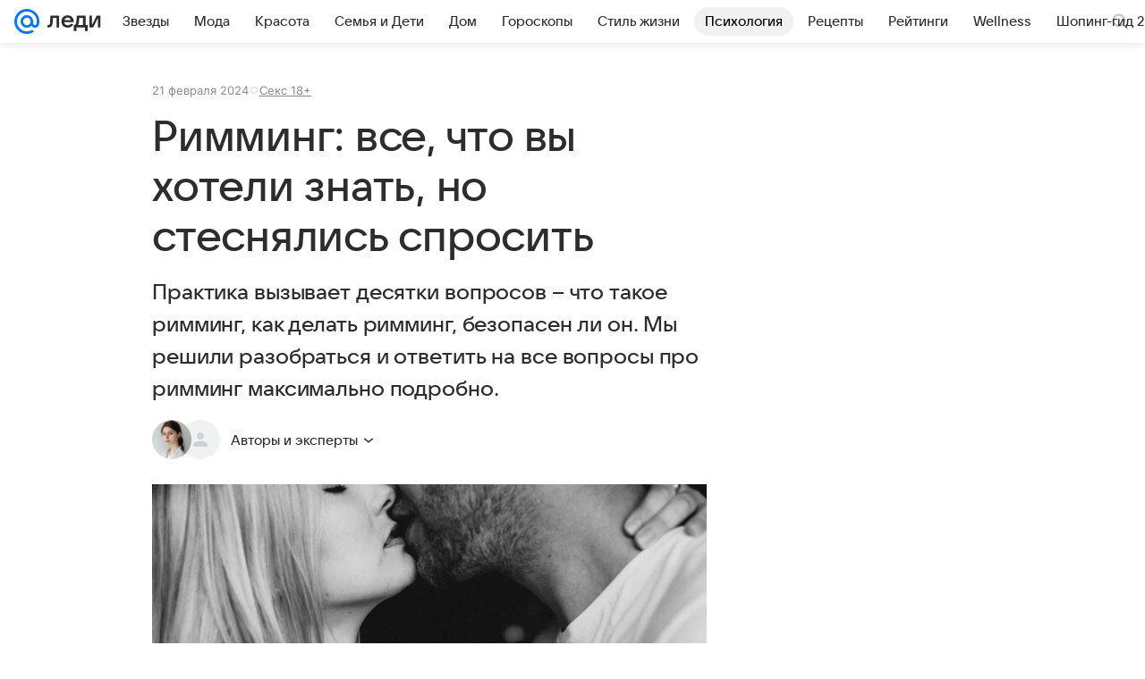

--- FILE ---
content_type: text/html; charset=utf-8
request_url: https://lady.mail.ru/article/523405-chto-takoe-rimming-i-kak-sdelat-analnyie-laski-nez/
body_size: 96382
content:

		<!DOCTYPE html>
		<html lang="ru">
			<head>
				<meta charset="utf-8">
  <meta http-equiv="x-ua-compatible" content="ie=edge,chrome=1">
  <meta name="viewport" content="width=device-width, initial-scale=1">
  <title>Римминг: что это такое, как правильно заниматься, насколько безопасен</title>
    <meta name="description" content="Все, что вы хотели знать, но стеснялись спросить о римминге. Что это такое, как правильно заниматься риммингом, насколько он безопасен. О том, как сделать свою сексуальную жизнь незабываемой, читайте в проекте Леди Mail.ru.">
<meta property="og:type" content="article">
<meta property="og:title" content="Римминг: что это такое, как правильно заниматься, насколько безопасен">
<meta property="og:description" content="Все, что вы хотели знать, но стеснялись спросить о римминге. Что это такое, как правильно заниматься риммингом, насколько он безопасен. О том, как сделать свою сексуальную жизнь незабываемой, читайте в проекте Леди Mail.ru.">
<meta property="og:image" content="https://resizer.mail.ru/p/0b1eafee-1af1-59ef-87da-25e6c6062c9b/AQAFitC4qn6tSGzOv1BRmkDQGb5THcfTX8hPyCHEyRy0xwvecMJ1XUumG1oumr1cBsPyhwt54-N-qV6Tqi2V0XUZzPQ.jpg">
<meta property="og:image:height" content="675">
<meta property="og:image:width" content="1200">
<meta property="og:url" content="https://lady.mail.ru/article/523405-chto-takoe-rimming-i-kak-sdelat-analnyie-laski-nez/">
<meta property="og:site_name" content="Леди Mail">
<meta property="mrc__share_title" content="Римминг: что это такое, как правильно заниматься, насколько безопасен">
<meta property="mrc__share_description" content="Все, что вы хотели знать, но стеснялись спросить о римминге. Что это такое, как правильно заниматься риммингом, насколько он безопасен. О том, как сделать свою сексуальную жизнь незабываемой, читайте в проекте Леди Mail.ru.">
<meta property="twitter:card" content="summary_large_image">
<meta name="robots" content="max-snippet:-1, max-image-preview:large, max-video-preview:-1">
<meta property="article:published_time" content="2024-02-21T17:27:14+03:00">
<meta name="author" content="Вера Серова">
<meta name="author" content="Олег Гулько">
<meta property="marker:author" content="Елена Е 237">
<meta property="marker:source" content="Без источника">
<meta property="yandex_recommendations_image" content="https://resizer.mail.ru/p/0b1eafee-1af1-59ef-87da-25e6c6062c9b/AQAFitC4qn6tSGzOv1BRmkDQGb5THcfTX8hPyCHEyRy0xwvecMJ1XUumG1oumr1cBsPyhwt54-N-qV6Tqi2V0XUZzPQ.jpg">
<meta property="yandex_recommendations_title" content="Римминг: что это такое, как правильно заниматься, насколько безопасен">
<meta property="yandex_recommendations_category" content="Секс 18+">
    <link rel="canonical" href="https://lady.mail.ru/article/523405-chto-takoe-rimming-i-kak-sdelat-analnyie-laski-nez/">
    
    

    <meta name="csrf-token" content="M8btoqoVHWkAAAAA"/>
    <script type="application/ld+json">[{"@context":"https://schema.org","@type":"BreadcrumbList","itemListElement":[{"@type":"ListItem","name":"Секс 18+","item":"https://lady.mail.ru/rubric/seks-18/","position":1}]},{"@context":"https://schema.org","@type":"Article","inLanguage":"ru","mainEntityOfPage":{"@type":"WebPage","@id":"https://lady.mail.ru/article/523405-chto-takoe-rimming-i-kak-sdelat-analnyie-laski-nez/"},"url":"https://lady.mail.ru/article/523405-chto-takoe-rimming-i-kak-sdelat-analnyie-laski-nez/","name":"Римминг: все, что вы хотели знать, но стеснялись спросить","headline":"Римминг: все, что вы хотели знать, но стеснялись спросить","dateCreated":"2021-09-24T09:27:00+03:00","datePublished":"2021-09-24T09:27:00+03:00","dateModified":"2024-02-21T17:27:14+03:00","publisher":{"@type":"Organization","name":"Леди Mail","legalName":"ООО ВК","telephone":"+74957256357","url":"https://lady.mail.ru/","aggregateRating":{"@type":"AggregateRating","worstRating":1,"bestRating":5,"ratingValue":4.85,"ratingCount":16492},"address":{"@type":"PostalAddress","streetAddress":"Ленинградский проспект 39, стр. 79","postalCode":"125167","addressLocality":"Москва","addressRegion":"Москва","addressCountry":{"@type":"Country","name":"Россия"}},"logo":{"@type":"ImageObject","url":"https://lady.mail.ru/img/logo/lady/android-chrome-1024x1024.png","width":1024,"height":1024},"image":{"@type":"ImageObject","url":"https://lady.mail.ru/img/logo/lady/android-chrome-1024x1024.png","width":1024,"height":1024}},"license":"https://help.mail.ru/legal/terms/lady/policy/","genre":"Секс 18+","description":"Все, что вы хотели знать, но стеснялись спросить о римминге. Что это такое, как правильно заниматься риммингом, насколько он безопасен. О том, как сделать свою сексуальную жизнь незабываемой, читайте в проекте Леди Mail.ru.","image":[{"@type":"ImageObject","url":"https://resizer.mail.ru/p/0b1eafee-1af1-59ef-87da-25e6c6062c9b/AQAFitC4qn6tSGzOv1BRmkDQGb5THcfTX8hPyCHEyRy0xwvecMJ1XUumG1oumr1cBsPyhwt54-N-qV6Tqi2V0XUZzPQ.jpg","width":1200,"height":675,"representativeOfPage":true}],"thumbnailUrl":{"url":"https://resizer.mail.ru/p/0b1eafee-1af1-59ef-87da-25e6c6062c9b/AQAFitC4qn6tSGzOv1BRmkDQGb5THcfTX8hPyCHEyRy0xwvecMJ1XUumG1oumr1cBsPyhwt54-N-qV6Tqi2V0XUZzPQ.jpg","width":1200,"height":675,"title":""},"articleSection":["https://lady.mail.ru/rubric/seks-18/"],"author":[{"image":"https://resizer.mail.ru/p/8b668691-e54d-5afe-a169-896952d76dbd/AQAFQhk3W1Ge5qBrrSmNvbXBbgGIPVrTjFkd9rYp_v3jLHgfKLRUB0FZXHu-jsLz5GsW4MrNRY1gtjNzCb5Z6UmUMJ8.png","name":"Вера Серова","url":"https://lady.mail.ru/author/527-vera-serova/","jobTitle":"Редактор","@type":"Person"},{"image":"https://lady.mail.ru/img/author_splash.png","name":"Олег Гулько","url":"https://lady.mail.ru/author/611-oleg-gulko/","jobTitle":"Врач-сексолог","@type":"Person"}],"creator":[{"image":"https://resizer.mail.ru/p/8b668691-e54d-5afe-a169-896952d76dbd/AQAFQhk3W1Ge5qBrrSmNvbXBbgGIPVrTjFkd9rYp_v3jLHgfKLRUB0FZXHu-jsLz5GsW4MrNRY1gtjNzCb5Z6UmUMJ8.png","name":"Вера Серова","url":"https://lady.mail.ru/author/527-vera-serova/","jobTitle":"Редактор","@type":"Person"},{"image":"https://lady.mail.ru/img/author_splash.png","name":"Олег Гулько","url":"https://lady.mail.ru/author/611-oleg-gulko/","jobTitle":"Врач-сексолог","@type":"Person"}],"editor":[{"image":"https://resizer.mail.ru/p/8b668691-e54d-5afe-a169-896952d76dbd/AQAFQhk3W1Ge5qBrrSmNvbXBbgGIPVrTjFkd9rYp_v3jLHgfKLRUB0FZXHu-jsLz5GsW4MrNRY1gtjNzCb5Z6UmUMJ8.png","name":"Вера Серова","url":"https://lady.mail.ru/author/527-vera-serova/","jobTitle":"Редактор","@type":"Person"},{"image":"https://lady.mail.ru/img/author_splash.png","name":"Олег Гулько","url":"https://lady.mail.ru/author/611-oleg-gulko/","jobTitle":"Врач-сексолог","@type":"Person"}]}]</script>
  
				<link rel="shortcut icon" type="image/x-icon" href="/img/logo/lady/favicon.ico"/><link rel="icon" type="image/svg" href="/img/logo/lady/favicon.svg"/><link rel="apple-touch-icon" href="/img/logo/lady/apple-touch-icon.png" sizes="180x180"/><link rel="icon" type="image/png" href="/img/logo/lady/favicon-16x16.png" sizes="16x16"/><link rel="icon" type="image/png" href="/img/logo/lady/favicon-32x32.png" sizes="32x32"/><link rel="icon" type="image/png" href="/img/logo/lady/favicon-120x120.png" sizes="120x120"/><link rel="manifest" href="/manifest.json"/><meta name="msapplication-config" content="/browserconfig.xml"/><meta name="msapplication-TileColor" content="#0077FF"/><meta name="theme-color" content="#0077FF"/>

				<!-- Проектный XRay -->
				
          <!-- start: /rb/1084681?version=web&_SITEID=104 -->
          <script id="__xray__">var xrayCore=function(){'use strict';function a(a){for(n.push(a);n.length>o.maxSize;)n.shift()}function b(a){return b="function"==typeof Symbol&&"symbol"==typeof Symbol.iterator?function(a){return typeof a}:function(a){return a&&"function"==typeof Symbol&&a.constructor===Symbol&&a!==Symbol.prototype?"symbol":typeof a},b(a)}function c(a){return a&&"object"===b(a)&&!d(a)}function d(a){return"[object Array]"===Object.prototype.toString.call(a)}function e(a){for(var b in a)if(Object.prototype.hasOwnProperty.call(a,b))return!1;return!0}function f(){for(var a,b={},d=0;d<arguments.length;++d)for(var e in a=arguments[d],a)b[e]=b[e]&&c(b[e])&&c(a[e])?f(b[e],a[e]):a[e];return b}function g(a){var b=encodeURIComponent(JSON.stringify(a));return{size:b.length,raw:b}}function h(){this._batchesByUrls={},this._timeoutId=null,this._config={maxBatchSize:6e4,maxChunkSize:4e3,timeout:1000,idle:!1},window&&"function"==typeof window.addEventListener&&window.addEventListener("beforeunload",this.process.bind(this,!0))}function i(a){return"s".concat(a,"s").replace(/s+/g,"s").replace(/^s$/g,"")}function j(a){for(var b in a)("undefined"==typeof a[b]||null===a[b])&&delete a[b];return a}function k(a,b){for(var c=-1,d=0;d<a.length;d++)if(b===a[d]){c=d;break}return c}function l(){this._config={xrayRadarUrl:"https://xray.mail.ru",pgid:(Date.now()+Math.random()).toString(36),radarPrefix:"",r:"undefined"!=typeof document&&document.referrer||"",defaultParams:{p:"mail",t_feature:"",v:1,skipdwh:!1}}}function m(a,b){for(var c=a.split("&"),d=c[0],e={},f=1;f<c.length;++f){var g=c[f].split("="),h=decodeURIComponent(g[0]),j=decodeURIComponent(g[1]);try{j=JSON.parse(j)}catch(a){}e[h]=j}b=b||{},b.immediately?z.sendImmediately(d,e,b.ga):z.send(d,e,b.ga)}var n=[],o={maxSize:500,getLog:function(){return Array.prototype.slice.call(n,0)},clear:function(){n=[]}},p={log:function(){try{(console.debug||console.log).apply(console,arguments)}catch(a){}},error:function(){try{console.error.apply(console,arguments)}catch(a){}},warn:function(){try{console.warn.apply(console,arguments)}catch(a){}}},q=["p","email","split","utm","r","pgid","o_ss","o_v"],r=!1;h.prototype.setConfig=function(a){var b=Math.max;if(!r)return a.timeout=b(1e3,a.timeout||0),this._config=f(this._config,a),void(r=!0);var c=[];for(var d in a){if(d in this._config){c.push(d);continue}this._config[d]=a[d]}c.length&&p.warn("Queue config field(s) "+c.join(", ")+" are already set and can't be modified")},h.prototype.getConfig=function(){return f(this._config,{})},h.prototype.push=function(b,c){a(c);var d=b+"/batch?"+h._buildQueryString(c);c=h._stringifyParams(c);var e=g(c);if(e.size+2>this._config.maxBatchSize)return void p.error("Radar #"+c.uid+" body is too long: "+e.raw);this._batchesByUrls[d]||(this._batchesByUrls[d]=[[]]);var f,j=this._batchesByUrls[d];for(f=0;f<j.length;++f){var k=j[f];if(g(k.concat([c])).size<=this._config.maxBatchSize){k.push(c);break}}f===j.length&&j.push([c]),this._timeoutId||"function"!=typeof setTimeout||(this._timeoutId=setTimeout(this.process.bind(this),this._config.timeout))},h.prototype.process=function(a){for(var b in clearTimeout(this._timeoutId),this._timeoutId=null,this._batchesByUrls){for(var c=this._batchesByUrls[b],d=0;d<c.length;++d)this._send(b,c[d],a);delete this._batchesByUrls[b]}},h.prototype.isIdle=function(){return this._config.idle},h._buildQueryString=function(a){for(var b=[],c=0;c<q.length;++c){var d=q[c],e="string"==typeof a[d]?a[d]:JSON.stringify(a[d]);(delete a[d],"undefined"!=typeof e&&e.length)&&b.push(encodeURIComponent(d)+"="+encodeURIComponent(e))}var f=[];for(var g in a.baseQuery)f.push(g);f=f.sort();for(var h,j=0;j<f.length;++j)h=f[j],b.push(encodeURIComponent(h)+"="+encodeURIComponent(a.baseQuery[h]));return delete a.baseQuery,b.join("&")},h.prototype._send=function(a,b,c){var d={url:a,data:"batch="+encodeURIComponent(JSON.stringify(b)),type:"POST",async:!0};if(!this._config.idle){if("undefined"==typeof XMLHttpRequest&&!navigator.sendBeacon)return void fetch(a,{method:d.type,body:d.data})["catch"](function(a){p.error("XRay send failed:",a)});if(c&&window.navigator.sendBeacon)return void window.navigator.sendBeacon(d.url,d.data);try{var e=new XMLHttpRequest,f="function"==typeof this._config.beforeSend&&!this._config.beforeSend(e,d);if(f)return void e.abort();e.open(d.type,d.url,d.async),e.withCredentials=!this._config.withoutCredentials,e.send(d.data)}catch(a){p.error("xray.send failed:",a)}}},h._stringifyParams=function(a){var b={};for(var c in a){if("i"==c){b.i=h._stringifyI(a.i);continue}b[c]="string"==typeof a[c]?a[c]:JSON.stringify(a[c])}return b},h._stringifyI=function(a){var b=[];for(var c in a){var d=a[c];b.push(c+":"+d)}return b.join(",")};var s=0,t=["radarPrefix","split","r","pgid","utm","o_ss","o_v"],u=!1,v=new h,w={rlog_dot_error:"xray_rlog_dot_error",rlog_msg_abs:"xray_rlog_msg_abs",too_long:"xray_too_long",not_configured:"xray_not_configured"},x=32,y=64;l.prototype.logger=o,l.prototype.setConfig=function(a,b){a=a||{},u&&this._deleteProtectedParams(a),this.unsafeSetConfig(a,b)},l.prototype.unsafeSetConfig=function(a,b){a=a||{},u=!0,a.split&&(a.split=i(a.split)),a.defaultParams&&a.defaultParams.i&&(a.defaultParams.i=this._formatIntervals(a.defaultParams.i),delete this._config.defaultParams.i),this._config=b?a:f(this._config,a),a.gaTrackingId&&this._initGA(a.gaTrackingId)},l.prototype._deleteProtectedParams=function(a){for(var b=0;b<t.length;++b)delete a[t[b]];return a},l.prototype.addSplit=function(a){this._config.split=i("".concat(this._config.split||"","s").concat(a))},l.prototype.getConfig=function(){return f(this._config,{})},l.prototype.getTotalSended=function(){return s},l.prototype.setQueueConfig=h.prototype.setConfig.bind(v),l.prototype.getQueueConfig=h.prototype.getConfig.bind(v),l.prototype.getInstanceCopy=function(){var a=new l;return u=!1,a.setConfig(this._config,!0),a},l.prototype.send=function(a,b,c){this._send(a,b,c,!0)},l.prototype._send=function(a,b,c,e){if(e&&!u&&a!==w.not_configured){var g=b||{};g.t=a,this._logOwnError(g,w.not_configured),p.warn("Your xray instance is not configured")}if(b=f(b||{},{}),this._config.middlewares)for(var h=0;h<this._config.middlewares.length;h++){var j=this._config.middlewares[h],k=j(a,b,c);a=k.t,b=k.params,c=k.ga}a=d(a)?a.join("_"):a,b.i&&(b.i=this._formatIntervals(b.i)),b=f(this._config.defaultParams,this._config.expid?{dwh:{expid:this._config.expid}}:{},b,{t:a,split:this._config.split,r:this._config.r,pgid:this._config.pgid,utm:this._config.utm,o_ss:this._config.o_ss,o_v:this._config.o_v,baseQuery:this._config.baseQuery,uid:s++}),b.skipdwh&&b.dwh&&delete b.dwh;for(var l=[b.t_feature,this._config.radarPrefix],m=0;m<l.length;++m)l[m]&&(b.t=l[m]+"_"+b.t);delete b.t_feature;try{b=this._validateParams(b,e)}catch(a){return p.log("xray",b.uid,b),void p.error(a.message)}if(this._config.verbose&&p.log("xray",b.uid,b.t,b,c?"GA: "+!!c:void 0),v.push(this._config.xrayRadarUrl,b),!0===c&&!this._config.gaTrackingId)return void p.error("Radar #"+b.uid+": no GA tracking id specified");var n="string"==typeof c?c:this._config.gaTrackingId;if(!!c&&n&&!v.isIdle()){if(b.i){for(var o in b.i)this._sendGA(a+"_"+o,b.i[o],n);return}this._sendGA(a,b.v,n)}},l.prototype.sendImmediately=function(a,b,c){this.send(a,b,c),v.process()},l.prototype.addMiddleware=function(a){this._config.middlewares||(this._config.middlewares=[]),-1===k(this._config.middlewares,a)&&this._config.middlewares.push(a)},l.prototype.removeMiddleware=function(a){if(this._config.middlewares){var b=k(this._config.middlewares,a);-1<b&&this._config.middlewares.splice(b,1)}},l.prototype._sendGA=function(a,b,c){"function"!=typeof gtag&&this._initGA(c);var d=a.split(/_/g),e=d[1]||d[0],f=d[1]?d[0]:"",g=d.slice(2).join("_"),h={value:b,send_to:c};f&&(h.event_category=f),g&&(h.event_label=g),gtag("event",e,h)},l.prototype._initGA=function(a){if(!window.gtag){var b=document.createElement("script");b.src="https://www.googletagmanager.com/gtag/js?id="+a,b.type="text/javascript",document.getElementsByTagName("head")[0].appendChild(b),window.dataLayer=window.dataLayer||[],window.gtag=function(){window.dataLayer.push(arguments)},gtag("js",new Date)}gtag("config",a,{send_page_view:!1})},l.prototype._logOwnError=function(a,b,c){var d="xray_err",e=a.p;if(e){if(e.length+8+1>x){e=e.slice(0,x-8-1)}d="".concat(e,"_").concat("xray_err")}var f=a.t;f.length>y&&(f=f.slice(0,y)),this._send(b,{skipdwh:!0,rlog:d,rlog_message:{t:f,err:b,value:c}},!1,!1)},l.prototype._validateParams=function(a,b){a=j(a),a.rlog&&-1!==a.rlog.indexOf(".")&&(b&&this._logOwnError(a,w.rlog_dot_error,a.rlog),p.error("Radar #".concat(a.uid,": rlog can not contain file extension")),delete a.rlog,delete a.rlog_message),a.rlog&&a.rlog_message||(a.rlog_message&&(b&&this._logOwnError(a,w.rlog_msg_abs),p.error("Radar #".concat(a.uid,": rlog_message would not be sent without rlog"))),delete a.rlog,delete a.rlog_message),e(a.dwh)&&delete a.dwh;var c={32:[a.p,a.rlog],64:[a.p+"_"+a.t]};for(var d in a.i)c[32].push(d),c[64].push(a.p+"_"+a.t+"_"+d);for(var f in c)for(var g=c[f],h=0;h<g.length;++h)if(g[h]&&g[h].length>f)throw b&&this._logOwnError(a,w.too_long,g[h].slice(0,f)),new Error("Radar #".concat(a.uid,": value is too long: ").concat(c[f][h])+" (len: ".concat(g[h].length,", limit: ").concat(f,")"));return a},l.prototype._formatIntervals=function(a){if(c(a))return a;var b={};if(d(a)){for(var e,f=0;f<a.length;++f)e=a[f].split(":"),b[e[0]]=+e[1]||this._config.defaultParams.v;return b}if("string"==typeof a){var g=a.split(",");return this._formatIntervals(g)}};var z=new l;return m.setConfig=function(a){z.setConfig(j({verbose:a.verbose,pgid:a.pgid,split:a.split,xrayRadarUrl:a.xrayRadarUrl||a.XRAY_RADAR_URL,radarPrefix:a.radarPrefix||a.RadarPrefix,utm:a.utm,o_ss:a.o_ss,o_v:a.o_v,baseQuery:a.baseQuery,gaTrackingId:a.gaTrackingId||a.GA_TRACKING_ID,defaultParams:a.defaultParams||j({p:a.project,email:a.ActiveEmail})})),z.setQueueConfig(j({maxBatchSize:a.MAX_BATCH_SIZE,maxChunkSize:a.MAX_CHUNK_SIZE,beforeSend:a.beforeSend,timeout:a.timeout,idle:a.idle,withoutCredentials:a.withoutCredentials}))},m.getConfig=l.prototype.getConfig.bind(z),m.addSplit=l.prototype.addSplit.bind(z),m.unsafeSetConfig=l.prototype.unsafeSetConfig.bind(z),m.setQueueConfig=l.prototype.setQueueConfig.bind(z),m.getQueueConfig=l.prototype.getQueueConfig.bind(z),m.getTotalSended=l.prototype.getTotalSended.bind(z),m.send=l.prototype.send.bind(z),m.sendImmediately=l.prototype.sendImmediately.bind(z),m.getInstanceCopy=l.prototype.getInstanceCopy.bind(z),m.addMiddleware=l.prototype.addMiddleware.bind(z),m.removeMiddleware=l.prototype.removeMiddleware.bind(z),"undefined"!=typeof window&&"function"==typeof window.define&&window.define.amd&&window.define("@mail/xray",function(){return m}),m}();</script><script id="__xray-init__">xrayCore.setConfig({defaultParams: {p: 'lady-mail-ru-web',},verbose: true});xrayCore.send('pk-xray-ready');</script>
          <!-- end: /rb/1084681?version=web&_SITEID=104 -->
        

				
          <!-- start: /rb/620533?_SITEID=104&is_commercial=0&brandsafety=0&media_stat_category=108,122&sitezone=21&entity_id=523405&entity_type=article&entity_content_subtype=outer_article&project_uuid=d10a0913-1da6-f7ce-aaa5-61dd79c624dd -->
          <meta http-equiv="Content-Security-Policy" content="default-src 'self' tel: blob: data: 'unsafe-inline' 'unsafe-eval' mail.ru *.mail.ru *.devmail.ru *.imgsmail.ru *.2gis.com *.2gis.ru s0.2mdn.net *.adlooxtracking.com *.adlooxtracking.ru *.adriver.ru *.ampproject.net *.ampproject.org *.apester.com *.cloudfront.net www.dailymail.co.uk coub.com *.coub.com *.doubleclick.net *.doubleverify.com *.gemius.pl giphy.com *.google.com *.googleapis.com *.googlesyndication.com themes.googleusercontent.com *.gstatic.com video.khl.ru *.moatads.com *.mradx.net ok.ru *.ok.ru *.playbuzz.com *.qmerce.com rutube.ru *.rutube.ru *.serving-sys.com *.serving-sys.ru soundcloud.com *.soundcloud.com *.streamrail.com *.twimg.com twitter.com *.twitter.com player.vimeo.com vine.co vk.com *.vk.com vk.ru *.vk.ru *.weborama.fr *.weborama-tech.ru *.yandex.ru amc.yandex.ru yandex.ru *.yandex.net *.yandex.net *.strm.yandex.net yandex.st yandexadexchange.net *.yandexadexchange.net yastatic.net *.youtube.com *.adsafeprotected.com *.newstube.ru *.bbc.com *.viqeo.tv facecast.net *.facecast.net *.nativeroll.tv *.seedr.com *.ex.co b.delivery.consentmanager.net cdn.consentmanager.net consentmanager.mgr.consensu.org *.consentmanager.mgr.consensu.org *.criteo.com *.criteo.net *.tiktok.com *.tiktokcdn.com promotools.cc telegram.org t.me *.pinterest.com videolink.mycdn.me videolink.okcdn.ru *.okcdn.ru *.mycdn.me *.vkuser.net vkvideo.ru *.vkvideo.ru *.targetads.io id.vk.com id.vk.ru *.cs7777.vk.com *.cdn-vk.ru tarotaro.ru *.astrostar.ru astrostar.ru *.flurry.com flurry.com widget.cloudpayments.ru bestmoodbox.com *.banki.ru banki.ru *.vseapteki.ru vseapteki.ru;script-src 'self' 'unsafe-inline' 'unsafe-eval' js-inject *.mail.ru *.devmail.ru *.imgsmail.ru *.api.2gis.ru s0.2mdn.net *.adlooxtracking.com *.adlooxtracking.ru *.algovid.com s3.amazonaws.com cdn.ampproject.org *.apester.com *.bing.com static.bbc.co.uk news.files.bbci.co.uk coub.com *.coub.com *.criteo.com *.criteo.net *.doubleclick.net *.doubleverify.com *.dvtps.com *.flickr.com translate.google.com *.google.com *.googleadservices.com *.googleapis.com *.googlesyndication.com *.googletagmanager.com *.googletagservices.com *.google-analytics.com *.google.ru mediatoday.ru *.moatads.com *.mradx.net *.mxpnl.com *.odnoklassniki.ru ok.ru *.ok.ru *.playbuzz.com *.qmerce.com sb.scorecardresearch.com *.twimg.com *.twitter.com platform.vine.co vk.com *.vk.com vk.ru *.vk.ru *.webvisor.com *.mtproxy.yandex.net amc.yandex.ru *.yandex.net *.strm.yandex.net *.yandex.ru yandex.ru yandex.st yastatic.net *.pinterest.com *.adsafeprotected.com *.serving-sys.com *.serving-sys.ru *.viqeo.tv *.videonow.ru *.nativeroll.tv *.seedr.com b.delivery.consentmanager.net cdn.consentmanager.net *.consentmanager.mgr.consensu.org consentmanager.mgr.consensu.org *.tns-counter.ru *.youtube.com *.ytimg.com *.ex.co *.weborama.fr *.weborama-tech.ru *.tiktok.com *.tiktokcdn.com promotools.cc *.ibytedtos.com telegram.org videolink.mycdn.me videolink.okcdn.ru *.okcdn.ru *.mycdn.me *.vkuser.net mc.yandex.com *.betweendigital.com *.buzzoola.com tarotaro.ru *.astrostar.ru astrostar.ru *.flurry.com flurry.com widget.cloudpayments.ru *.streamrail.com *.streamrail.net *.monijorb.com *.vseapteki.ru vseapteki.ru;connect-src 'self' wss://*.mail.ru wss://*.devmail.ru wss://*.viqeo.tv *.mail.ru *.devmail.ru *.imgsmail.ru *.api.2gis.ru s0.2mdn.net *.adlooxtracking.com *.adlooxtracking.ru *.algovid.com *.ampproject.net cdn.ampproject.org *.apester.com *.doubleclick.net *.flickr.com *.googleapis.com *.google-analytics.com *.googlesyndication.com *.googletagmanager.com *.gstatic.com *.mixpanel.com *.mradx.net *.playbuzz.com *.qmerce.com geo.query.yahoo.com twitter.com *.twitter.com *.yadro.ru amc.yandex.ru yandex.ru *.yandex.ru *.strm.yandex.net yandex.st yastatic.net *.yandex.net collector.mediator.media *.serving-sys.com *.serving-sys.ru *.doubleverify.com *.viqeo.tv *.videonow.ru *.vidiom.net *.nativeroll.tv *.seedr.com b.delivery.consentmanager.net cdn.consentmanager.net *.consentmanager.mgr.consensu.org consentmanager.mgr.consensu.org *.criteo.com *.criteo.net *.ex.co *.ibytedtos.com *.smailru.net *.adfox.ru *.weborama.fr *.weborama-tech.ru ok.ru vk.com *.vk.com  vk.ru *.vk.ru *.vk.team videolink.mycdn.me videolink.okcdn.ru *.okcdn.ru *.mycdn.me *.vkuser.net *.google.com mc.yandex.com *.adriver.ru *.googleusercontent.com tarotaro.ru *.astrostar.ru astrostar.ru *.flurry.com flurry.com widget.cloudpayments.ru *.streamrail.com *.streamrail.net *.monijorb.com wss://*.monijorb.com oktell.p-group.ru pfxtools-dev.ru *.vseapteki.ru vseapteki.ru;img-src 'self' * data: blob: mmr: *.criteo.com *.criteo.net ;worker-src blob: 'self' *.mail.ru *.devmail.ru ;" /><meta name="referrer" content="unsafe-url" /><link rel="preconnect" href="https://mcdn.imgsmail.ru/" crossorigin="" /><link rel="preconnect" href="https://mcdn.imgsmail.ru/" /><link rel="dns-prefetch" href="https://mcdn.imgsmail.ru/" /><link rel="preconnect" href="https://ad.mail.ru" crossorigin="use-credentials" /><link rel="dns-prefetch" href="https://ad.mail.ru" /><link rel="preconnect" href="https://resizer.mail.ru" /><link rel="dns-prefetch" href="https://resizer.mail.ru" /><link rel="preconnect" href="https://rs.mail.ru" /><link rel="dns-prefetch" href="https://rs.mail.ru" /><link rel="preconnect" href="https://r.mradx.net" /><link rel="dns-prefetch" href="https://r.mradx.net" /><link rel="preconnect" href="https://mc.yandex.ru" /><link rel="dns-prefetch" href="https://mc.yandex.ru" /><link rel="preconnect" href="https://yastatic.net" /><link rel="dns-prefetch" href="https://yastatic.net" /><link rel="preconnect" href="https://avatars.mds.yandex.net" /><link rel="dns-prefetch" href="https://avatars.mds.yandex.net" /><link rel="preconnect" href="https://ads.adfox.ru" /><link rel="dns-prefetch" href="https://ads.adfox.ru" /><link rel="dns-prefetch" href="https://limg.imgsmail.ru" /><link rel="dns-prefetch" href="https://top-fwz1.mail.ru/" /><link rel="dns-prefetch" href="https://www.tns-counter.ru/" /><link rel="dns-prefetch" href="https://counter.yadro.ru" />
          <!-- end: /rb/620533?_SITEID=104&is_commercial=0&brandsafety=0&media_stat_category=108,122&sitezone=21&entity_id=523405&entity_type=article&entity_content_subtype=outer_article&project_uuid=d10a0913-1da6-f7ce-aaa5-61dd79c624dd -->
        
				<!-- Проектные шрифты -->
				
          <!-- start: /rb/1108607?vk-tokens=1 -->
          <link rel="preload" href="https://mcdn.imgsmail.ru/js/promisified-dom-events/3.0.0/promisifiedDomEvents.min.js" as="script"/><link rel="preload" href="https://imgs2.imgsmail.ru/static/fonts/Inter/WOFF2/InterRegular.woff2" as="font" type="font/woff2" crossorigin=""/><link rel="preload" href="https://imgs2.imgsmail.ru/static/fonts/Inter/WOFF2/InterMedium.woff2" as="font" type="font/woff2" crossorigin=""/><link rel="preload" href="https://imgs2.imgsmail.ru/static/fonts/Inter/WOFF2/InterBold.woff2" as="font" type="font/woff2" crossorigin=""/><link rel="preload" href="https://imgs2.imgsmail.ru/static/fonts/MailSans/WOFF2/MailSansVariative.woff2" as="font" type="font/woff2" crossorigin=""/><link rel="stylesheet preload" href="https://mcdn.imgsmail.ru/fonts/vk-tokens/1.0.2/fonts.css" as="style"/><link rel="preload" href="https://imgs2.imgsmail.ru/static/fonts/v1.100/VKSansDisplay/WOFF2/VKSansDisplayLight.woff2" as="font" type="font/woff2" crossorigin=""/><link rel="preload" href="https://imgs2.imgsmail.ru/static/fonts/v1.100/VKSansDisplay/WOFF2/VKSansDisplayRegular.woff2" as="font" type="font/woff2" crossorigin=""/><link rel="preload" href="https://imgs2.imgsmail.ru/static/fonts/v1.100/VKSansDisplay/WOFF2/VKSansDisplayMedium.woff2" as="font" type="font/woff2" crossorigin=""/><link rel="preload" href="https://imgs2.imgsmail.ru/static/fonts/v1.100/VKSansDisplay/WOFF2/VKSansDisplayDemiBold.woff2" as="font" type="font/woff2" crossorigin=""/><link rel="preload" href="https://imgs2.imgsmail.ru/static/fonts/v1.100/VKSansDisplay/WOFF2/VKSansDisplayBold.woff2" as="font" type="font/woff2" crossorigin=""/><link rel="stylesheet preload" href="https://mcdn.imgsmail.ru/fonts/vk-tokens/1.0.3/fonts.css" as="style"/><script src="https://mcdn.imgsmail.ru/js/promisified-dom-events/3.0.0/promisifiedDomEvents.min.js"></script><script src="https://ad.mail.ru/static/sync-loader.js" nonce crossorigin="anonymous" async></script><script src="https://ad.mail.ru/static/vk-adman.js?sdk=1" type="application/javascript" id="adman3-instance" async></script>
          <!-- end: /rb/1108607?vk-tokens=1 -->
        

				<link rel="preload" href="/js/cmpld/react/media.css?mi2pesz3" as="style" />
				<link rel="preload" href="/js/cmpld/react/lady/Article/client.css?mi2pesz3" as="style" />
				<link rel="stylesheet" href="/js/cmpld/react/media.css?mi2pesz3" />
				<link href="/js/cmpld/react/lady/Article/client.css?mi2pesz3" rel="stylesheet" />
			</head>
			<body>
				
          <!-- start: /rb/1084682 -->
          
<script id="__core-keeper__">
var coreKeeper=function(a){"use strict";var S="string",i="object",y="function";function z(a,b){return typeof a===b}function T(c,a){for(var b in a)Object.defineProperty(c,b,{enumerable:!1,value:a[b]})}var U,b=typeof globalThis===i&&globalThis|| typeof window===i&&window|| typeof global===i&&global||{},V=b.console,o=b.document||{},A=b.location||{},p=b.navigator||{},d=p.connection,j=b.performance,k=function(){},B=z(j&&j.now,y)?function(){return j.now()}:Date.now,C=b.setTimeout.bind(b),W=(b.requestAnimationFrame||C).bind(b),X=(b.addEventListener||k).bind(b),_=null,Y=void 0;function D(a){var e,f,b,g=0,h=(a=a||{}).now||B,i=a.warn,j=a.prefix||"",c=a.addons||[],k=[],l=function(a,b,d){for(e=c.length;e--;)c[e][a](b,d)},d=function(c,m,p,t,u,q,n,o,v){c=j+c,(m===b||o)&&(m=!o&&k[0]||_),p[c]&&i&&i("Timer '"+c+"' exists");var r=q==_,a=p[c]={id:++g,name:c,parent:m,unit:t||"ms",start:r?h():q,end:n!=_?n:_,meta:v};function s(a,b,c){(f=p[a=j+a])?z(f.stop,y)?f.stop(b,c):i&&i("Timer '"+a+"'.stop is not a func",{entry:f}):i&&i("Timer '"+a+"' not exists")}return T(a,{stop:function(b,d){if(b==_||b>=0||(d=b,b=Y),a.meta=a.meta||d,a.end=b==_?h():b,p[c]=_,u)for(e=k.length;e--;)k[e]===a&&k.splice(e,1);return l("end",a,r),a}}),m&&(m.end!==_&&n==_?i&&i("Timer '"+c+"' stopped"):(a.unit=m.unit,m.entries.push(a))),u&&(a.entries=[],T(a,{add:function(c,e,b,f,g){return d(c,a,p,f,0,e,b).stop(b,g)},time:function(e,b,c){return b>=0||(c=b,b=Y),d(e,a,p,c,Y,b)},group:function(f,b,c,e){return z(b,"boolean")&&(e=c,c=b,b=_),z(b,S)&&(e=b,b=_,c=0),z(c,S)&&(e=c),d(f,a,p,e,1,b,_,c)},timeEnd:s,groupEnd:s}),!o&&g>1&&k.unshift(a)),l("start",a,r),a};return(b=d(0,_,Object.create(null),"ms",1,0,0,1)).v="2.0.0-rc.28",b.addons=c,b}var e=function(b,c){var a;try{(a=new PerformanceObserver(function(a){a.getEntries().map(c)})).observe({type:b,buffered:!0})}catch(d){}return a},Z=function(a){a&&a.disconnect()},aa=function(a,b){try{a&&a.takeRecords().map(b)}catch(c){}},E="hidden",ab=!1,ac=!1,F=-1,f=function(b,a){ab||(ab=!0,X("pagehide",function(a){ac=!a.persisted}),X("beforeunload",k)),X("visibilitychange",function(a){o.visibilityState===E&&b(a.timeStamp,ac)},{capture:!0,once:!!a})};o&&(F=o.visibilityState===E?0:1/0,f(function(a){F=a},!0));var ad=function(){return F};function ae(c){var a,e,h=this.badge,b=c.unit,d=(c.end-c.start)/("KB"===b?1024:1),f=h+c.name+("none"!==b&&b?": %c"+(b&&"raw"!==b?d.toFixed(3)+b:d):"%c"),g="font-weight:bold;"+(a=d,"color:#"+((a="KB"===(e=b)?a/8:"fps"===e?70-a:a)<5?"ccc":a<10?"666":a<25?"333":a<50?"f90":a<100?"f60":"f00"));"entries"in c?((V.groupCollapsed||V.group)(f,g),c.entries.forEach(ae,this),V.groupEnd()):V.log(f,g)}var G,l,H=D({addons:/pk-print/.test(A)?[(G={badge:"\u{1F505}"},{start:k,end:function(a){a.parent||ae.call(G,a)}})]:[]}),m=function(a,b,c,d,e,f){W(function(){var i=H.group(a,b,e);for(var g in d)if(d.hasOwnProperty(g)){var h=d[g];i.add(g,h[0],h[1],h[2])}i.stop(c,f)})},g=p.deviceMemory,h=j.hardwareConcurrency,q=h<=4||g<=4,I=h>4||g>4?"high":q?"low":"unk",$=q||d&&(["slow-2g","2g","3g"].indexOf(d.effectiveType)> -1||d.saveData)?"low":"high",n=((l={})["type_"+I]=[0,1],l["exp_"+$]=[0,1],l);g&&(n.memory=[0,g]),h&&(n.hardware_concurrency=[0,h]),m("pk-device",0,1,n,"raw");var af=0,J=function(){try{var a=j.getEntriesByType("navigation")[0],k=a.fetchStart,l=a.domainLookupStart,e=a.domainLookupEnd,f=a.requestStart,g=a.responseStart,b=a.responseEnd,c=a.domComplete,h=a.domInteractive,i=a.domContentLoadedEventEnd,d=a.loadEventEnd;b&&0===af&&(af=1,m("pk-nav-net",k,b,{dns:[l,e],tcp:[e,f],request:[f,g],response:[g,b]})),c&&1===af&&(af=2,m("pk-nav-dom-ready",b,c,{interactive:[b,h],"content-loaded":[h,i],complete:[i,c]})),d&&2===af&&(af=3,m("pk-nav-dom-load",b,d,{ready:[b,c],load:[c,d]})),3!==af&&C(J,250)}catch(n){}};J();var ag,ah=function(a,b,c){return a<=b?"good":a<=c?"needs-improvement":"poor"},ai=0,aj=0,K=function(b){var c,d,e,f=b.startTime,a=b.processingStart-f;f<ad()&&(a&&m("pk-fid",0,a,((c={value:[0,a]})["score_"+ah(a,100,300)]=[0,a],c)),ai&&m("pk-tbt",0,ai,((d={value:[0,ai]})["score_"+ah(ai,300,600)]=[0,ai],d)),aj&&m("pk-tti",0,aj,((e={value:[0,aj]})["score_"+ah(aj,3800,7300)]=[0,ai],e)),Z(ag),Z(ak))},ak=e("first-input",K);f(function(){aa(ak,K)},!0);var al={},am=e("paint",function(b){var d,c=b.name,a=b.startTime;a<ad()&&(al[c]=[0,a],"first-contentful-paint"===c&&(al["score_"+ah(a,1e3,2500)]=[0,a],m("pk-paint",0,a,al),d=a,ag=e("longtask",function(a){var c=a.startTime,b=a.duration;c>d&&"self"===a.name&&b>0&&(ai+=b-50,aj=c+b)}),Z(am)))}),an=0,ao=!1,L=function(b){var a=b.startTime;a<ad()?an=a:aq()},ap=e("largest-contentful-paint",L),aq=function(){var a;!ao&&an&&m("pk-lcp",0,an,((a={value:[0,an]})["score_"+ah(an,2500,4e3)]=[0,an],a)),ao=!0,Z(ap)},r=function(){aa(ap,L),aq()};f(r,!0),function(a){try{U||(U=new Promise(function(a){["keydown","mousedown","scroll","mousewheel","touchstart","pointerdown"].map(function(b){X(b,a,{once:!0,passive:!0,capture:!0})})})),U.then(a)}catch(b){}}(r);var ar=0,M=function(a){a.hadRecentInput||(ar+=a.value)},as=e("layout-shift",M);f(function(c,b){var a;aa(as,M),b&&ar&&m("pk-cls",0,ar,((a={value:[0,ar]})["score_"+ah(ar,.1,.25)]=[0,ar],a))});var s=d,t=function(){var a;m("pk-conn",0,1,((a={downlink:[0,s.downlink],downlinkMax:[0,s.downlinkMax],rtt:[0,s.rtt]})["save_data_"+s.saveData]=[0,1],a["effective_type_"+(s.effectiveType||"unk")]=[0,1],a),"raw")};try{s?(t(),s.addEventListener("change",t)):m("pk-conn",0,1,{effective_type_unk:[0,1]},"raw")}catch(at){}var au=function(){return(au=Object.assign||function(d){for(var a,b=1,e=arguments.length;b<e;b++)for(var c in a=arguments[b])Object.prototype.hasOwnProperty.call(a,c)&&(d[c]=a[c]);return d}).apply(this,arguments)};function u(a){return a&&a.__esModule&&Object.prototype.hasOwnProperty.call(a,"default")?a.default:a}function v(b,a){return b(a={exports:{}},a.exports),a.exports}var w=v(function(c,b){var a;Object.defineProperty(b,"__esModule",{value:!0}),b.Tag=void 0,(a=b.Tag||(b.Tag={})).Core="core",a.Global="gl",a.Self="self",a.Async="async",a.Ignore="ign",a.Known="known",a.API="api",a.Shared="shr",a.Ext="ext",a.ThirdParty="3rd",a.RB="rb",a.Unknown="unk"});u(w),w.Tag;var c=v(function(b,a){Object.defineProperty(a,"__esModule",{value:!0}),a.coreLoggerHMR=a.coreLoggerDispatchKnownError=a.coreLoggerDispatchAPIError=a.coreLoggerDispatchIgnoredError=a.coreLoggerDispatchSelfError=a.coreLoggerDispatchReactError=a.coreLoggerDispatchError=a.getCoreLogger=a.Tag=void 0,Object.defineProperty(a,"Tag",{enumerable:!0,get:function(){return w.Tag}}),a.getCoreLogger=function(){return"undefined"!=typeof coreLogger?coreLogger:void 0},a.coreLoggerDispatchError=function(c,d,e){var b;null===(b=(0,a.getCoreLogger)())|| void 0===b||b.dispatchError(c,d,e)},a.coreLoggerDispatchReactError=function(c,d,e){var b;null===(b=(0,a.getCoreLogger)())|| void 0===b||b.dispatchReactError(c,d,e)},a.coreLoggerDispatchSelfError=function(b,c,d,e){(0,a.coreLoggerDispatchError)(c,d,{category:b,tag:w.Tag.Self,log:e})},a.coreLoggerDispatchIgnoredError=function(b,c,d,e){(0,a.coreLoggerDispatchError)(c,d,{category:b,tag:w.Tag.Ignore,log:e})},a.coreLoggerDispatchAPIError=function(b,c,d,e){(0,a.coreLoggerDispatchError)(c,d,{category:b,tag:w.Tag.API,log:e})},a.coreLoggerDispatchKnownError=function(b,c,d,e){(0,a.coreLoggerDispatchError)(c,d,{category:b,tag:w.Tag.Known,log:e})},a.coreLoggerHMR=function(g,f){var e=(0,a.getCoreLogger)();if(e){var b=e.errors.rules,c=e.errors.opts.errors,d=g.priority||[];b.set("clear"),c&&c.rules&&(b.set(c.rules),d.push.apply(d,[].concat(c.priority||Object.keys(c.rules)))),f&&(b.set(f.rules),d.push.apply(d,f.priority||[])),b.set(g.rules),b.priority(d);try{e.pkg.v="12.2.1",localStorage.setItem(process.env.LOGGER_LS_PRESET_VER_KEY,"12.2.1")}catch(h){}}}});u(c),c.coreLoggerHMR,c.coreLoggerDispatchKnownError,c.coreLoggerDispatchAPIError,c.coreLoggerDispatchIgnoredError,c.coreLoggerDispatchSelfError,c.coreLoggerDispatchReactError;var av=c.coreLoggerDispatchError;c.getCoreLogger;var N=c.Tag,O={name:"@mail-core/dashboard",v:"12.2.1"},aw=/^(\d+)\.(\d+)\.(\d+)/,x=function(a){return"request"in a&&a.data&&"status"in a.data&&"body"in a.data?a.data.status:null},ax={parseStatus:x},ay={tag:N.API,category:"5XX",silent:!0,log:!0},az=/^(https?:)?\/\/.*?\/+|\/*\?+.+|^\/|api\/+v1\/+/gi,aA=/[^%.a-z\d-]+/g,aB=/^api_v(\d)/g,aC=/\/*cgi-bin/g,aD=/golang/g,aE=/(^|\/)(\d+|(?:\d|[a-z]+\d)[\da-z]{2,})(?=\/|$)/g,aF=/(^|\/)([0-9-a-f]{2,}-[0-9-a-f-]+)(?=\/|$)/g,aG=/(_u?id){2,}|%[%a-z\d._]+/g,aH=/graphql/g;function aI(a){return a&&(!a.responseType||"text"===a.responseType)&&a.responseText||""}var aJ=[[/\/(ph|ag)\//,"portal"],[/\/hb\//,"hotbox"],[/\/pkgs\//,"pkgs"],[/\.imgsmail\.ru\//,"imgs"],[/\.filin\.mail\.ru\//,"filin"],[/\bmail\\.ru/,"mail"],[/\/\/top-/,"top"],[/analytics/,"analyt"],[new RegExp("\\/\\/"+location.host+"\\/"),"host"]];function aK(e){for(var b="",a=0,c=aJ;a<c.length;a++){var d=c[a];if(d[0].test(e)){b=d[1];break}}return b||"unk"}var aL,aM="@mail-core/dashboard:timespent_sections",aN={maxSessionPause:5,beforeSend:k,login:"",section:"__base__"},aO=0;function P(b){if(clearInterval(aL),b){var c,a=aW(),h=b.section,i=b.login;if(a){for(var d=0,g=a;d<g.length;d++){var e=g[d];if(e.section===h&&e.user_id===i){c=e;break}}if(c){var f=a.indexOf(c);a[f].last_duration_update_timestamp=a$(),a[f].duration_sec=a[f].duration_sec+1,aT(),aN=au(au({},aN),b);try{localStorage.setItem(aM,JSON.stringify(a))}catch(j){}return}}aP(b),function(b){var c=aY(b),a=aW();null==a||a.push(c);try{localStorage.setItem(aM,JSON.stringify(a))}catch(d){}}(a$())}else aP()}function aP(b){aN=au(au({},aN),b);var c,h,d,f,g,a=(c=aQ,d=!1,function(){for(var b=[],a=0;a<arguments.length;a++)b[a]=arguments[a];return d||(d=!0,h=c(b)),h});f=a,g=e("paint",function(a){var b=a.name;a.startTime<ad()&&"first-contentful-paint"===b&&(f(),Z(g))}),window.setTimeout(a,5e3)}function aQ(){"hidden"!==o.visibilityState&&aR(),X("visibilitychange",function(){"hidden"===o.visibilityState?clearInterval(aL):aR()})}function aR(){var a=a$();aO||(aO=a),aW()?aS(a):aS(a,!0),aT()}function aS(b,c){void 0===c&&(c=!1);var g=aW();if(g){var d,l,h,i,e,j,a=(d=g,l=b,i=(h=d.filter(function(a){return aU(a,l)})).filter(aZ),e=d.filter(function(a){return!aU(a,l)}),j=e.filter(aZ),{toSend:h,toReset:i,toLeave:e,toUpdate:j}),f=a.toLeave,m=a.toReset,n=a.toSend,k=a.toUpdate;n.forEach(aX),m.length&&f.push(aY(b)),k.length&&k.forEach(function(a){a.last_duration_update_timestamp=b,a.duration_sec=a.duration_sec+1});try{f.length?localStorage.setItem(aM,JSON.stringify(f)):localStorage.removeItem(aM)}catch(o){}}else if(c)try{localStorage.setItem(aM,JSON.stringify([aY(b)]))}catch(p){}}function aT(){aL=window.setInterval(function(){aS(a$())},1e3)}function aU(a,b){return b-a.last_duration_update_timestamp>a.max_session_pause}function aV(a){return a&&["user_id","section","last_duration_update_timestamp","duration_sec","open_timestamp","max_session_pause"].every(function(b){return a.hasOwnProperty(b)})}function aW(){var b;try{var a=JSON.parse(localStorage.getItem(aM)||"");(null==a?void 0:a.length)&&Array.isArray(a)&&a.every(aV)&&(b=a)}catch(c){}return b}function aX(b){var a=b.duration_sec;if(a){var c=au({domain:location.host,pause_allowed_sec:aN.maxSessionPause},b),d={dwh:c};aN.beforeSend(c),m("pk-timespent",0,a,{duration:[0,a]},"raw",d)}}function aY(a){return{duration_sec:0,last_duration_update_timestamp:a,open_timestamp:aO,section:aN.section,user_id:aN.login,max_session_pause:aN.maxSessionPause}}function aZ(a){var b=a.user_id,c=a.section;return b===aN.login&&c===aN.section}function a$(){return Math.floor(Date.now()/1e3)}var a_={latency:[30,60,120],route:[200,400,800],"route:cached":[100,300,600],page:[100,200,300],"page:frag":[30,60,120],"page:json":[20,30,60],"inline:code":[100,200,300],fetch:[500,1e3,2e3],"fetch:fast":[100,200,300],"app:load":[300,600,900],"app:init":[150,300,600],"app:render":[300,600,800],"app:ready":[1500,2500,3500],"js:bundle":[200,400,800],"js:bundle:m":[1e3,3e3,7e3],"js:bundle:l":[2e3,5e3,1e4],"css:bundle":[150,300,450],"css:bundle:l":[300,600,800],"srv:resp":[200,400,800],"biz:adv:await":[2e3,3e3,4e3]},a0=Object.create(null),a1=!1,a2=null,a3={"pk-app-ready":1,"pk-paint":1,"pk-lcp":1,"pk-cls":1,"pk-fid":1,"pk-tbt":1,"pk-tti":1};function a4(b){for(var a in a0)a2[!0===b?"sendImmediately":"send"](a,a0[a]);a0=Object.create(null),a1=!1}function a5(){if(a2)return a2;var b="undefined"==typeof window?{}:window,c=b.require,a=b.xrayCore;try{a=a&&a.send?a:c("@mail/xray")}catch(d){try{a=c("mrg-xray")}catch(e){}}return a}var a6=/-a_5\d\d$/;function Q(c,b,e,f){var d=f&&f.dwh,a=a0[b];a||(a={t:b,v:c,i:{}},d||a3[b]||a6.test(b)||(a.skipdwh=!0),d&&(a.dwh=d),a0[b]=a),e?a.i[e.slice(0,32)]=c:a.v=c,a1||(a1=!0,function a(){a2||(a2=a5()),a2?W(function(){return a4()}):C(a,100)}())}function R(a){a2=a||a2}var a7=["good","moderate","needs-imp"],a8=Date.now(),a9={},ba=!1,bb=0,bc=!1,bd=null,be=0,bf=function(){return o.visibilityState},bg=function(){return"visible"===bf()},bh=function(){var a;bg()&&bb++,m("pk-vis-state",0,bb,((a={})[bf()]=[0,1],a))},bi=function(a){return a<ad()?"":"idle_"};function bj(c){var b,d=c.type,a=B(),e=a>9e5?"max":a>6e5?"15m":a>3e5?"10m":a>6e4?"5m":a>3e4?"1m":a>15e3?"30s":a>1e4?"15s":a>5e3?"10s":"5s";m("pk-unload",0,a,((b={})[d]=[0,a],b["type_score_"+e]=[0,a],b))}function bk(a){return a<2e3?"fast":a<4e3?"moderate":a<15e3?"slow":a<3e4?"very-slow":"fail"}return a.api=function(b,e){void 0===e&&(e={});var o=e.error,f=e.duration||1,i=e.url,s=e.category,p=e.responseLength,l=0,d=e.status||"unk",h=e.apiStatus||d;if("object"==typeof b){var g="xhr"in b&&b.xhr||"request"in b&&b.request||"status"in b&&"readyState"in b&&b;if("duration"in b&&(f=b.duration||f),"status"in b&&(h=d=b.status),"ok"in b&&(l=4),g&&(d=g.status||d,l=g.readyState||l,p=function(a){var b,c;if(a){c=aI(a);try{b=c.length||+a.getResponseHeader("content-length")||0}catch(d){}}return b}(g),i=i||g.responseURL),"url"in b&&(i=i||b.url),h=ax.parseStatus(b)||h,e.log5XX&&(d>=500||h>=500)){var t="[HTTP] "+(g?g.status+" "+g.statusText:"No XHR"),q=new Error(d>=500?t:"[API] "+h+" ("+t+")");q.source=i,q.stack="";try{av(q,{sender:"api",url:i,status:d,apiStatus:h,headers:g&&["content-type","date","x-host","x-request-id","x-mru-json-status","x-mru-request-id"].reduce(function(a,b){return a[b]=g.getResponseHeader(b),a},{}),response:aI(g).slice(0,140)},ay)}catch(w){av(w,q,{category:"api",tag:N.Core})}}}else d=b,h=e.apiStatus||d;var u,r,m,a,c,n,v=H.group("pk-api",0,!0),j=v.add,k="x-"+(!1!==s?((r=(u=i)?u.toLowerCase().replace(az,"").replace(aC,"pl").replace(aF,"$1uid").replace(aE,"$1id").replace(aA,"_").replace(aB,"v$1").replace(aD,"go").replace(aH,"gql").replace(aG,"_id"):"unk").length>24&&(r=r.replace(/([^_]{3,})/g,function(b,a){return a.replace(/-/.test(a)?/-([a-z])[a-z]*/g:/([^/-])[aeiou]+/g,"$1").replace(/([^aeiou])(\1+)/,"$1")})),r.slice(0,24).replace(/[_-]+/g,"_")):s||"unk");j(k+"-hit",0,f),4!==l&&j(k+"-r_"+(0===(m=l)?"unset":1===m?"open":2===m?"headers":3===m?"loading":4===m?"done":"unk"),0,f),p&&j(k+"-l_"+(c="zero",null==(a=p)?c="unk":a>0&&a<=1024?c=1:a>1024&&a<=5120?c=5:a>5120&&a<=10240?c=10:a>10240&&a<=25600?c=25:a>25600&&a<=51200?c=50:a>51200&&a<=102400?c=100:a>102400&&a<=204800?c=200:a>204800&&a<=512e3?c=500:a>512e3&&(c="max"),0===c?"zero":c),0,p),j(k+"-h_"+d,0,f),d>=200&&d<300&&j(k+"-a_"+h,0,f),f>3e3&&j(k+"-s_"+((n=f)<=5e3?"5s":n<=1e4?"10s":n<=3e4?"30s":n<=3e5?Math.ceil(n/6e4)+"m":"max"),0,f),o&&j(k+"-e_"+(o instanceof Error&&o.name||o),0,f),v.stop(f)},a.appReady=function(b){if(!bc){bc=b||!0;var a=B(),c=H.group("pk-app-ready",0,!0),d=bi(a);c.add(b?"fail":"success",0,a),b?(av(b,null,{category:"app-err",tag:N.Self}),c.add("error_"+(b.requireType||b.name||"unk"),0,a)):(c.add(d+"total",0,a),c.add(d+"score_"+bk(a),0,a)),c.stop(a)}},a.axiosRpcLike=x,a.axiosSwaLike=function(a){return"request"in a&&a.data&&"code_number"in a.data?a.data.code_number:null},a.combine=function(){for(var b=[],a=0;a<arguments.length;a++)b[a]=arguments[a];return function(){for(var d=[],a=0;a<arguments.length;a++)d[a]=arguments[a];for(var c=0;c<b.length;c++){var e=b[c].apply(null,d);if(e)return e}return null}},a.init=function(c){try{(function(a){var b;if(!ba){ba=!0,null==(be=(a9=a).appReadyTimeout)&&(be=6e4),R(a.xrayCore),H.addons.push.apply(H.addons,[(void 0===j&&(j=Q),{start:k,end:function(a){var b=a.end-a.start,c=a.meta||{},f=a_[c.score]||c.score,e=a.name+(c.appendix?"-"+c.appendix:"")+(c.postfix||"");if(null===a.parent&&/^(pk|ut)-/.test(e)&&b&&(j(b,e,!1,a.meta),"entries"in a&&a.entries.forEach(function(a){var b=a.end-a.start;b>=0&&j(b,e,a.name)}),f&&3===f.length))for(var d=0;d<4;d++){if(b<=f[d]){j(b,e,a7[d]);break}3===d&&j(b,e,"poor")}}})].concat(a.systemAddons||[]));var j,d,e,f,g,c=B(),i=(d=O.v,void 0===d&&(d=""),void 0===e&&(e=1e4),(f=d.match(aw))&& +f[1]*Math.pow(e,2)+ +f[2]*e+ +f[3]|| -1),h=bi(c);m("pk-init",0,c,((b={})["ver_"+i]=[0,1],b[h+"total"]=[0,c],b[h+"score_"+bk(c)]=[0,c],b["tab_"+bf()]=[0,1],b)),(g=a.api)&&(ax=au(au({},ax),g)),function(){var a="undefined"!=typeof userKeeper&&userKeeper;if(a){var b=D({prefix:"ut-",addons:H.addons});a.time=b.time,a.timeEnd=b.timeEnd,a.forEach(function(a){0===a[1]?b.time(a[0],a[2],"ms"):b.timeEnd(a[0],a[2],a[3])}),a.length=0}}(),P(a.timespent),a.checkCrossOrigin&&setTimeout(function(){var c=document.getElementsByTagName("script"),a=c.length;if(a>0){for(var d=H.group("mc-srp",0,!0);a--;){var b=c[a];b.src&&!b.crossOrigin&&d.add(aK(b.src),0,1)}d.stop(1)}},6e4),X("unload",bj),X("beforeunload",bj),bh(),o.addEventListener("visibilitychange",bh),window.addEventListener("beforeunload",function(){var b,c,a=B(),d=[[a<(a9.fastCloseLimit||2e3)?"fast":"nofast",a],[bb?"view":"noview",bb],[bg()?"focus":"nofocus",a],[(bc?"":"no")+"ready"+(!!bc!==bc?"-err":""),a]];d.push([d.map(function(a){return a[0]}).join("_"),a]),bd&&(null===(b=a5())|| void 0===b||b.sendImmediately("pk-close-dupl",{v:a,i:bd})),bd={};for(var e=0,f=d;e<f.length;e++){var g=f[e],h=g[0],i=g[1];bd[h]=i}null===(c=a5())|| void 0===c||c.sendImmediately("pk-page-close",{v:a,i:bd}),a4(!0)}),be&&C(function(){if(!bc&&B()<ad()){var a={loadTime:Date.now()-a8,timeout:be},b=p.connection;try{a.effectiveType=b&&b.effectiveType||"<<unk>>",a.hidden=o.hidden,a.visState=o.visibilityState,a.now=B()}catch(c){}av("AppTimeout: "+be,a,{category:"app-timeout",tag:N.Ignore})}},be)}})(c||{})}catch(a){var b=a5();b&&b.send("pk-init-fail",{rlog:"pk-init-fail",rlog_message:au(au(au({},b.getConfig().defaultParams),a),{message:""+a,stack:a&&a.stack})})}},a.now=B,a.pkg=O,a.setTimespentsConfig=P,a.setXRay=R,a.system=H,a.systemSend=m,a.xrayCore=Q,Object.defineProperty(a,"__esModule",{value:!0}),a}({})
</script>
<script id="__core-keeper-init__">
	window.coreKeeper && coreKeeper.init();
</script>

          <!-- end: /rb/1084682 -->
        



				<div class="js-counters counters">
				<!-- Верхний слот со счетчиками -->
				
          <!-- start: /rb/1938 -->
          
          <!-- end: /rb/1938 -->
        
				<!-- /Верхний слот со счетчиками -->
				</div>

				

				

				<!-- Меняем Email если есть SocialEmail -->
				
				





				
          <!-- start: /rb/949685?version=desktop&_SITEID=104&is_commercial=0&brandsafety=0&media_stat_category=108,122&sitezone=21&entity_id=523405&entity_type=article&entity_content_subtype=outer_article&project_uuid=d10a0913-1da6-f7ce-aaa5-61dd79c624dd -->
          
          <!-- end: /rb/949685?version=desktop&_SITEID=104&is_commercial=0&brandsafety=0&media_stat_category=108,122&sitezone=21&entity_id=523405&entity_type=article&entity_content_subtype=outer_article&project_uuid=d10a0913-1da6-f7ce-aaa5-61dd79c624dd -->
        

				
          <!-- start: /rb/38218?_SITEZONE=10 -->
          <script type="text/javascript">window._logJsErrors = true;</script>
          <!-- end: /rb/38218?_SITEZONE=10 -->
        
				
          <!-- start: /rb/5827?_SITEZONE=10 -->
          
          <!-- end: /rb/5827?_SITEZONE=10 -->
        

				<div id="Article-root"><div data-logger-parent="top"><div data-rb-slot="5212"></div></div><div class="rb-p-branding--body"><div class="e9f672a634 f899b2554f rb-p-branding--header"><div class="b80c58b10b"><div><link  rel="stylesheet" href="https://r.mradx.net/img/BC/44BE61.css" />
<script >if(!("gdprAppliesGlobally" in window)){window.gdprAppliesGlobally=true}if(!("cmp_id" in window)||window.cmp_id<1){window.cmp_id=0}
    window.cmp_cdid = "1aa027b2b11e"; // Почта по умолчанию (cmp_id: 2381)

    window.cmp_cdid = "34b2522376d3"; // 5223; Используется леди

if(!("cmp_params" in window)){window.cmp_params=""}window.cmp_host="b.delivery.consentmanager.net";if(!("cmp_cdn" in window)){window.cmp_cdn="cdn.consentmanager.net"}if(!("cmp_proto" in window)){window.cmp_proto="https:"}if(!("cmp_codesrc" in window)){window.cmp_codesrc="1"}window.cmp_getsupportedLangs=function(){var b=["DE","EN","FR","IT","NO","DA","FI","ES","PT","RO","BG","ET","EL","GA","HR","LV","LT","MT","NL","PL","SV","SK","SL","CS","HU","RU","SR","ZH","TR","UK","AR","BS"];if("cmp_customlanguages" in window){for(var a=0;a<window.cmp_customlanguages.length;a++){b.push(window.cmp_customlanguages[a].l.toUpperCase())}}return b};window.cmp_getRTLLangs=function(){var a=["AR"];if("cmp_customlanguages" in window){for(var b=0;b<window.cmp_customlanguages.length;b++){if("r" in window.cmp_customlanguages[b]&&window.cmp_customlanguages[b].r){a.push(window.cmp_customlanguages[b].l)}}}return a};window.cmp_getlang=function(j){if(typeof(j)!="boolean"){j=true}if(j&&typeof(cmp_getlang.usedlang)=="string"&&cmp_getlang.usedlang!==""){return cmp_getlang.usedlang}var g=window.cmp_getsupportedLangs();var c=[];var f=location.hash;var e=location.search;var a="languages" in navigator?navigator.languages:[];if(f.indexOf("cmplang=")!=-1){c.push(f.substr(f.indexOf("cmplang=")+8,2).toUpperCase())}else{if(e.indexOf("cmplang=")!=-1){c.push(e.substr(e.indexOf("cmplang=")+8,2).toUpperCase())}else{if("cmp_setlang" in window&&window.cmp_setlang!=""){c.push(window.cmp_setlang.toUpperCase())}else{if(a.length>0){for(var d=0;d<a.length;d++){c.push(a[d])}}}}}if("language" in navigator){c.push(navigator.language)}if("userLanguage" in navigator){c.push(navigator.userLanguage)}var h="";for(var d=0;d<c.length;d++){var b=c[d].toUpperCase();if(g.indexOf(b)!=-1){h=b;break}if(b.indexOf("-")!=-1){b=b.substr(0,2)}if(g.indexOf(b)!=-1){h=b;break}}if(h==""&&typeof(cmp_getlang.defaultlang)=="string"&&cmp_getlang.defaultlang!==""){return cmp_getlang.defaultlang}else{if(h==""){h="EN"}}h=h.toUpperCase();return h};(function(){var u=document;var v=u.getElementsByTagName;var h=window;var o="";var b="_en";if("cmp_getlang" in h){o=h.cmp_getlang().toLowerCase();if("cmp_customlanguages" in h){for(var q=0;q<h.cmp_customlanguages.length;q++){if(h.cmp_customlanguages[q].l.toUpperCase()==o.toUpperCase()){o="en";break}}}b="_"+o}function x(i,e){var w="";i+="=";var s=i.length;var d=location;if(d.hash.indexOf(i)!=-1){w=d.hash.substr(d.hash.indexOf(i)+s,9999)}else{if(d.search.indexOf(i)!=-1){w=d.search.substr(d.search.indexOf(i)+s,9999)}else{return e}}if(w.indexOf("&")!=-1){w=w.substr(0,w.indexOf("&"))}return w}var k=("cmp_proto" in h)?h.cmp_proto:"https:";if(k!="http:"&&k!="https:"){k="https:"}var g=("cmp_ref" in h)?h.cmp_ref:location.href;var j=u.createElement("script");j.setAttribute("data-cmp-ab","1");var c=x("cmpdesign","cmp_design" in h?h.cmp_design:"");var f=x("cmpregulationkey","cmp_regulationkey" in h?h.cmp_regulationkey:"");var r=x("cmpgppkey","cmp_gppkey" in h?h.cmp_gppkey:"");var n=x("cmpatt","cmp_att" in h?h.cmp_att:"");j.src=k+"//"+h.cmp_host+"/delivery/cmp.php?"+("cmp_id" in h&&h.cmp_id>0?"id="+h.cmp_id:"")+("cmp_cdid" in h?"&cdid="+h.cmp_cdid:"")+"&h="+encodeURIComponent(g)+(c!=""?"&cmpdesign="+encodeURIComponent(c):"")+(f!=""?"&cmpregulationkey="+encodeURIComponent(f):"")+(r!=""?"&cmpgppkey="+encodeURIComponent(r):"")+(n!=""?"&cmpatt="+encodeURIComponent(n):"")+("cmp_params" in h?"&"+h.cmp_params:"")+(u.cookie.length>0?"&__cmpfcc=1":"")+"&l="+o.toLowerCase()+"&o="+(new Date()).getTime();j.type="text/javascript";j.async=true;if(u.currentScript&&u.currentScript.parentElement){u.currentScript.parentElement.appendChild(j)}else{if(u.body){u.body.appendChild(j)}else{var t=v("body");if(t.length==0){t=v("div")}if(t.length==0){t=v("span")}if(t.length==0){t=v("ins")}if(t.length==0){t=v("script")}if(t.length==0){t=v("head")}if(t.length>0){t[0].appendChild(j)}}}var m="js";var p=x("cmpdebugunminimized","cmpdebugunminimized" in h?h.cmpdebugunminimized:0)>0?"":".min";var a=x("cmpdebugcoverage","cmp_debugcoverage" in h?h.cmp_debugcoverage:"");if(a=="1"){m="instrumented";p=""}var j=u.createElement("script");j.src=k+"//"+h.cmp_cdn+"/delivery/"+m+"/cmp"+b+p+".js";j.type="text/javascript";j.setAttribute("data-cmp-ab","1");j.async=true;if(u.currentScript&&u.currentScript.parentElement){u.currentScript.parentElement.appendChild(j)}else{if(u.body){u.body.appendChild(j)}else{var t=v("body");if(t.length==0){t=v("div")}if(t.length==0){t=v("span")}if(t.length==0){t=v("ins")}if(t.length==0){t=v("script")}if(t.length==0){t=v("head")}if(t.length>0){t[0].appendChild(j)}}}})();window.cmp_addFrame=function(b){if(!window.frames[b]){if(document.body){var a=document.createElement("iframe");a.style.cssText="display:none";if("cmp_cdn" in window&&"cmp_ultrablocking" in window&&window.cmp_ultrablocking>0){a.src="//"+window.cmp_cdn+"/delivery/empty.html"}a.name=b;a.setAttribute("title","Intentionally hidden, please ignore");a.setAttribute("role","none");a.setAttribute("tabindex","-1");document.body.appendChild(a)}else{window.setTimeout(window.cmp_addFrame,10,b)}}};window.cmp_rc=function(h){var b=document.cookie;var f="";var d=0;while(b!=""&&d<100){d++;while(b.substr(0,1)==" "){b=b.substr(1,b.length)}var g=b.substring(0,b.indexOf("="));if(b.indexOf(";")!=-1){var c=b.substring(b.indexOf("=")+1,b.indexOf(";"))}else{var c=b.substr(b.indexOf("=")+1,b.length)}if(h==g){f=c}var e=b.indexOf(";")+1;if(e==0){e=b.length}b=b.substring(e,b.length)}return(f)};window.cmp_stub=function(){var a=arguments;__cmp.a=__cmp.a||[];if(!a.length){return __cmp.a}else{if(a[0]==="ping"){if(a[1]===2){a[2]({gdprApplies:gdprAppliesGlobally,cmpLoaded:false,cmpStatus:"stub",displayStatus:"hidden",apiVersion:"2.0",cmpId:31},true)}else{a[2](false,true)}}else{if(a[0]==="getUSPData"){a[2]({version:1,uspString:window.cmp_rc("")},true)}else{if(a[0]==="getTCData"){__cmp.a.push([].slice.apply(a))}else{if(a[0]==="addEventListener"||a[0]==="removeEventListener"){__cmp.a.push([].slice.apply(a))}else{if(a.length==4&&a[3]===false){a[2]({},false)}else{__cmp.a.push([].slice.apply(a))}}}}}}};window.cmp_gpp_ping=function(){return{gppVersion:"1.0",cmpStatus:"stub",cmpDisplayStatus:"hidden",supportedAPIs:["tcfca","usnat","usca","usva","usco","usut","usct"],cmpId:31}};window.cmp_gppstub=function(){var a=arguments;__gpp.q=__gpp.q||[];if(!a.length){return __gpp.q}var g=a[0];var f=a.length>1?a[1]:null;var e=a.length>2?a[2]:null;if(g==="ping"){return window.cmp_gpp_ping()}else{if(g==="addEventListener"){__gpp.e=__gpp.e||[];if(!("lastId" in __gpp)){__gpp.lastId=0}__gpp.lastId++;var c=__gpp.lastId;__gpp.e.push({id:c,callback:f});return{eventName:"listenerRegistered",listenerId:c,data:true,pingData:window.cmp_gpp_ping()}}else{if(g==="removeEventListener"){var h=false;__gpp.e=__gpp.e||[];for(var d=0;d<__gpp.e.length;d++){if(__gpp.e[d].id==e){__gpp.e[d].splice(d,1);h=true;break}}return{eventName:"listenerRemoved",listenerId:e,data:h,pingData:window.cmp_gpp_ping()}}else{if(g==="getGPPData"){return{sectionId:3,gppVersion:1,sectionList:[],applicableSections:[0],gppString:"",pingData:window.cmp_gpp_ping()}}else{if(g==="hasSection"||g==="getSection"||g==="getField"){return null}else{__gpp.q.push([].slice.apply(a))}}}}}};window.cmp_msghandler=function(d){var a=typeof d.data==="string";try{var c=a?JSON.parse(d.data):d.data}catch(f){var c=null}if(typeof(c)==="object"&&c!==null&&"__cmpCall" in c){var b=c.__cmpCall;window.__cmp(b.command,b.parameter,function(h,g){var e={__cmpReturn:{returnValue:h,success:g,callId:b.callId}};d.source.postMessage(a?JSON.stringify(e):e,"*")})}if(typeof(c)==="object"&&c!==null&&"__uspapiCall" in c){var b=c.__uspapiCall;window.__uspapi(b.command,b.version,function(h,g){var e={__uspapiReturn:{returnValue:h,success:g,callId:b.callId}};d.source.postMessage(a?JSON.stringify(e):e,"*")})}if(typeof(c)==="object"&&c!==null&&"__tcfapiCall" in c){var b=c.__tcfapiCall;window.__tcfapi(b.command,b.version,function(h,g){var e={__tcfapiReturn:{returnValue:h,success:g,callId:b.callId}};d.source.postMessage(a?JSON.stringify(e):e,"*")},b.parameter)}if(typeof(c)==="object"&&c!==null&&"__gppCall" in c){var b=c.__gppCall;window.__gpp(b.command,function(h,g){var e={__gppReturn:{returnValue:h,success:g,callId:b.callId}};d.source.postMessage(a?JSON.stringify(e):e,"*")},"parameter" in b?b.parameter:null,"version" in b?b.version:1)}};window.cmp_setStub=function(a){if(!(a in window)||(typeof(window[a])!=="function"&&typeof(window[a])!=="object"&&(typeof(window[a])==="undefined"||window[a]!==null))){window[a]=window.cmp_stub;window[a].msgHandler=window.cmp_msghandler;window.addEventListener("message",window.cmp_msghandler,false)}};window.cmp_setGppStub=function(a){if(!(a in window)||(typeof(window[a])!=="function"&&typeof(window[a])!=="object"&&(typeof(window[a])==="undefined"||window[a]!==null))){window[a]=window.cmp_gppstub;window[a].msgHandler=window.cmp_msghandler;window.addEventListener("message",window.cmp_msghandler,false)}};window.cmp_addFrame("__cmpLocator");if(!("cmp_disableusp" in window)||!window.cmp_disableusp){window.cmp_addFrame("__uspapiLocator")}if(!("cmp_disabletcf" in window)||!window.cmp_disabletcf){window.cmp_addFrame("__tcfapiLocator")}if(!("cmp_disablegpp" in window)||!window.cmp_disablegpp){window.cmp_addFrame("__gppLocator")}window.cmp_setStub("__cmp");if(!("cmp_disabletcf" in window)||!window.cmp_disabletcf){window.cmp_setStub("__tcfapi")}if(!("cmp_disableusp" in window)||!window.cmp_disableusp){window.cmp_setStub("__uspapi")}if(!("cmp_disablegpp" in window)||!window.cmp_disablegpp){window.cmp_setGppStub("__gpp")};</script>
<link  href="https://limg.imgsmail.ru/pkgs/whiteline/2.223.2/external.css" rel="stylesheet"  ><div id="ph-whiteline" class="ph-whiteline" data-testid="whiteline"></div><script >function parseEmptySlot(slot) {return slot || null;}function phParseEmptyJsonSlot(slot) {try {return JSON.parse(slot)} catch(e) {}return null;}window.__PHS = parseEmptySlot(
{"id": 86082666, "updated": "", "version": "25.03.25", "isWhiteline": true, "isTargetBlank": true, "isModern": true, "visitCookieAliases": ["tv.mail.ru", "horo.mail.ru", "my.mail.ru"], "bizLinks": "", "parentalControlMode": "", "experimentId": "", "siteZone": "10", "siteId": "104", "sitezone": "10", "siteid": "104", "appIdMytracker": "52846", "isDebug": "", "activeEmail": "", "maxAccounts": "20", "loginUrl": "", "loginPage": "https%3A%2F%2Flady.mail.ru%2Farticle%2F523405-chto-takoe-rimming-i-kak-sdelat-analnyie-laski-nez%2F", "logoutUrl": "", "logoutPage": "https%3A%2F%2Flady.mail.ru%2Farticle%2F523405-chto-takoe-rimming-i-kak-sdelat-analnyie-laski-nez%2F", "registerBackUrl": "", "colorTheme": "", "showSettingsTheme": "", "hideSignupButton": "", "counters": {"thisPropertyIsOnlyForValidJSON": "1","counterAuthMenuOpen": 1126003,"counterLogin": 75068996,"counterLogout": 75068944,"counterRegistration": 75068995,"counterPassAndSecurity": 75068940,"counterPersonal": 75068936,"counterChangeMailbox": 1126018,"counterAddMailbox": 1126064}, "social": {"vk": true,"ok": true,"fb": true}, "experiments": {"thisPropertyIsOnlyForValidJSON": "1","switchUnionQuotaBlock": true,"unionQuotaLandingUrl": "https://cloud.mail.ru/promo/quota/","switchCloudStoriesCounter": false,"isCloudStoriesCounterDwh": false,"switchCloudStoriesCounterCrossNav": false,"isCloudStoriesCounterDwhCrossNav": false,"switchRedesignUnionQuotaBlock": true,"externalMailQuota": true,"vkidEcoplate": true},"authGate": true,"authGateVersion": "https://img.imgsmail.ru/hb/e.mail.ru/auth.gate/2.11.2/authGate.js","isShowOkCounter": true,"isShowVKCounter": true,"socialCountersTimer": "300000","stayInAccountListOnVisibilityChange": true,"metricsCookieEnable": true,"metricsCookieExpires": 7,"mytrackerid": 52846,"metricsCookieParams": "utm_source, utm_medium, utm_campaign, utm_content, utm_term, mt_click_id, mt_link_id","addTargetToNaviData": true,"shouldCheckCSP": true,"shouldHandleHitman": true,"mailWidgetsHost": "widgets.mail.ru","mailWidgetsMiniHost": "widgets.mini-mail.ru","mailWidgetsVersion": "v1","mailWidgetsDisplayTimeout": 120000,"mailWidgetsStaticButtonType": "calendar","mailWidgetsStaticButtonMascotIcon": true}

) || {};window.__PHS.settingsId = window.__PHS.id;window.__PHS.id = 86082679;window.__PHS.selfExperimentId = parseEmptySlot();window.__PHS.lang = (parseEmptySlot({"lang": "ru_RU", "account": {"theme-setting": "\u041d\u0430\u0441\u0442\u0440\u043e\u0439\u043a\u0438 \u0433\u043b\u0430\u0432\u043d\u043e\u0439 \u0441\u0442\u0440\u0430\u043d\u0438\u0446\u044b", "sign-up": "\u0420\u0435\u0433\u0438\u0441\u0442\u0440\u0430\u0446\u0438\u044f", "help": "\u041f\u043e\u043c\u043e\u0449\u044c", "family": "\u041e\u0431\u0449\u0430\u044f \u043f\u043e\u0434\u043f\u0438\u0441\u043a\u0430", "qrAuth": "\u0412\u0445\u043e\u0434 \u0432 \u043f\u0440\u0438\u043b\u043e\u0436\u0435\u043d\u0438\u0435 \u043f\u043e QR-\u043a\u043e\u0434\u0443", "sign-in": "\u0412\u043e\u0439\u0442\u0438", "logon-by-phone": "\u0412\u0445\u043e\u0434 \u043f\u043e \u043d\u043e\u043c\u0435\u0440\u0443 \u0442\u0435\u043b\u0435\u0444\u043e\u043d\u0430", "change-avatar": "\u0421\u043c\u0435\u043d\u0438\u0442\u044c \u0430\u0432\u0430\u0442\u0430\u0440", "account-settings": "\u041d\u0430\u0441\u0442\u0440\u043e\u0439\u043a\u0438", "add": "\u0414\u043e\u0431\u0430\u0432\u0438\u0442\u044c \u0430\u043a\u043a\u0430\u0443\u043d\u0442", "exit": "\u0412\u044b\u0439\u0442\u0438", "copied": "\u0421\u043a\u043e\u043f\u0438\u0440\u043e\u0432\u0430\u043d\u043e", "theme-system": "\u041a\u0430\u043a \u0432 \u0441\u0438\u0441\u0442\u0435\u043c\u0435", "children-users": "\u0414\u0435\u0442\u0441\u043a\u0438\u0435 \u043f\u043e\u0447\u0442\u043e\u0432\u044b\u0435 \u044f\u0449\u0438\u043a\u0438", "theme-dark": "\u0422&#1105;\u043c\u043d\u0430\u044f \u0442\u0435\u043c\u0430", "vkid-lk-button": "\u0423\u043f\u0440\u0430\u0432\u043b\u0435\u043d\u0438\u0435 \u0430\u043a\u043a\u0430\u0443\u043d\u0442\u043e\u043c", "copy": "\u0421\u043a\u043e\u043f\u0438\u0440\u043e\u0432\u0430\u0442\u044c", "settings": "\u041b\u0438\u0447\u043d\u044b\u0435 \u0434\u0430\u043d\u043d\u044b\u0435", "appearance": "\u041e\u0444\u043e\u0440\u043c\u043b\u0435\u043d\u0438\u0435", "aliases1": "\u0410\u043d\u043e\u043d\u0438\u043c\u043d\u044b\u0439 \u0430\u0434\u0440\u0435\u0441", "aliases2": "\u0421\u043a\u0440\u044b\u0442\u044b\u0439 email", "aliases3": "\u0410\u0434\u0440\u0435\u0441 \u0434\u043b\u044f \u0440\u0430\u0441\u0441\u044b\u043b\u043e\u043a", "aliases4": "\u041a\u0440\u0430\u0441\u0438\u0432\u044b\u0439 \u0430\u0434\u0440\u0435\u0441", "newMarker": "\u043d\u043e\u0432\u043e\u0435", "security": "\u041f\u0430\u0440\u043e\u043b\u044c \u0438 \u0431\u0435\u0437\u043e\u043f\u0430\u0441\u043d\u043e\u0441\u0442\u044c", "referral": "\u0411\u043e\u043d\u0443\u0441\u044b \u0437\u0430 \u0434\u0440\u0443\u0437\u0435\u0439", "theme-light": "\u0421\u0432\u0435\u0442\u043b\u0430\u044f \u0442\u0435\u043c\u0430"}, "connection-error": {"subheader": "\u041f\u043e\u043f\u0440\u043e\u0431\u0443\u0439\u0442\u0435", "subtitle": "\u041f\u043e\u0434\u043a\u043b\u044e\u0447\u0438\u0442\u0435\u0441\u044c \u043a \u0441\u0435\u0442\u0438 \u0438 \u043e\u0431\u043d\u043e\u0432\u0438\u0442\u0435 \u0441\u0442\u0440\u0430\u043d\u0438\u0446\u0443", "title": "\u041d\u0435\u0442 \u0438\u043d\u0442\u0435\u0440\u043d\u0435\u0442\u0430", "item2": "\u041f\u0440\u043e\u0432\u0435\u0440\u0438\u0442\u044c \u043f\u043e\u0434\u043a\u043b\u044e\u0447\u0435\u043d\u0438\u0435 \u043a \u0438\u043d\u0442\u0435\u0440\u043d\u0435\u0442\u0443", "button": "\u041e\u0431\u043d\u043e\u0432\u0438\u0442\u044c", "item1": "\u041e\u0431\u043d\u043e\u0432\u0438\u0442\u044c \u0441\u0442\u0440\u0430\u043d\u0438\u0446\u0443", "header": "\u041e\u0448\u0438\u0431\u043a\u0430 \u0441\u043e\u0435\u0434\u0438\u043d\u0435\u043d\u0438\u044f"}, "search": {"placeholder": "\u041f\u043e\u0438\u0441\u043a \u0432 \u0438\u043d\u0442\u0435\u0440\u043d\u0435\u0442\u0435", "find": "\u041d\u0430\u0439\u0442\u0438"}, "mail-widgets": {"dpip-title": "\u041e\u0442\u043a\u0440\u044b\u0442\u043e \u0432 \u043e\u0442\u0434\u0435\u043b\u044c\u043d\u043e\u043c \u043e\u043a\u043d\u0435", "btn-notes": "\u0412\u0430\u0448\u0438 \u0437\u0430\u043c\u0435\u0442\u043a\u0438", "error-button": "\u041e\u0431\u043d\u043e\u0432\u0438\u0442\u044c \u0441\u0442\u0440\u0430\u043d\u0438\u0446\u0443", "error-content": "\u041c\u044b \u0437\u043d\u0430\u0435\u043c \u043e \u043f\u0440\u043e\u0431\u043b\u0435\u043c\u0435 \u0438 \u0443\u0436\u0435 \u0440\u0435\u0448\u0430\u0435\u043c \u0435&#1105;. \u041f\u043e\u043f\u0440\u043e\u0431\u0443\u0439\u0442\u0435 \u043e\u0431\u043d\u043e\u0432\u0438\u0442\u044c \u0441\u0442\u0440\u0430\u043d\u0438\u0446\u0443", "btn-calendar": "\u041a\u0430\u043b\u0435\u043d\u0434\u0430\u0440\u044c", "error-title": "\u0427\u0442\u043e-\u0442\u043e \u043f\u043e\u0448\u043b\u043e \u043d\u0435 \u0442\u0430\u043a", "dpip-button": "\u041f\u0440\u043e\u0434\u043e\u043b\u0436\u0438\u0442\u044c \u0437\u0434\u0435\u0441\u044c", "btn-todo": "\u0412\u0430\u0448\u0438 \u0437\u0430\u0434\u0430\u0447\u0438"}, "logo": {"mail-homepage": "\u041d\u0430 \u0413\u043b\u0430\u0432\u043d\u0443\u044e Mail", "project-homepage": "\u041d\u0430 \u0433\u043b\u0430\u0432\u043d\u0443\u044e \u043f\u0440\u043e\u0435\u043a\u0442\u0430"}, "projects": {"samokat-pb": "\u0421\u0430\u043c\u043e\u043a\u0430\u0442", "help": "\u041f\u043e\u043c\u043e\u0449\u044c", "skillbox": "Skillbox", "calendar-pb": "\u041a\u0430\u043b\u0435\u043d\u0434\u0430\u0440\u044c", "vk-workspace": "VK WorkSpace", "vkpochta": "VK \u041f\u043e\u0447\u0442\u0430", "vk-cloud": "VK Cloud", "mailspace-tarifs": "\u0422\u0430\u0440\u0438\u0444\u044b", "hi-tech": "Hi-Tech", "cloud-pb": "\u041e\u0431\u043b\u0430\u043a\u043e", "tv": "\u0422\u0412-\u043a\u0430\u043d\u0430\u043b\u044b", "board": "\u0414\u043e\u0441\u043a\u0430", "mail": "\u041f\u043e\u0447\u0442\u0430", "vk-msg": "VK \u041c\u0435\u0441\u0441\u0435\u043d\u0434\u0436\u0435\u0440", "icebox": "Icebox", "mytraker": "MyTracker", "vseapteki": "\u0412\u0441\u0435 \u0430\u043f\u0442\u0435\u043a\u0438", "hotbox": "Hotbox", "capsula": "VK \u041a\u0430\u043f\u0441\u0443\u043b\u0430", "lady": "\u041b\u0435\u0434\u0438", "projects": "\u041f\u0440\u043e\u0435\u043a\u0442\u044b", "tickets": "\u0411\u0438\u043b\u0435\u0442\u044b", "worki": "Worki", "notes": "\u0417\u0430\u043c\u0435\u0442\u043a\u0438", "vk-tech": "VK Tech", "vk-play": "VK Play", "vk-dating": "VK \u0417\u043d\u0430\u043a\u043e\u043c\u0441\u0442\u0432\u0430", "vk-education": "VK Education", "vkpochta-pb": "VK \u041f\u043e\u0447\u0442\u0430", "aliexpress": "AliExpress", "horoscopes": "\u0413\u043e\u0440\u043e\u0441\u043a\u043e\u043f\u044b", "close": "\u0417\u0430\u043a\u0440\u044b\u0442\u044c", "calendar": "\u041a\u0430\u043b\u0435\u043d\u0434\u0430\u0440\u044c", "sport": "\u0421\u043f\u043e\u0440\u0442", "todo": "\u0417\u0430\u0434\u0430\u0447\u0438", "mail-pb": "\u041f\u043e\u0447\u0442\u0430", "contacts": "\u041a\u043e\u043d\u0442\u0430\u043a\u0442\u044b", "mail-for-business": "\u041f\u043e\u0447\u0442\u0430 \u0434\u043b\u044f \u0431\u0438\u0437\u043d\u0435\u0441\u0430", "smotri": "\u0421\u043c\u043e\u0442\u0440\u0438", "youla": "\u042e\u043b\u0430", "health": "\u0417\u0434\u043e\u0440\u043e\u0432\u044c\u0435", "vk-short": "VK", "pets": "\u041f\u0438\u0442\u043e\u043c\u0446\u044b", "mailspace": "Mail Space", "icq": "ICQ New", "postmaster-charts": "\u0413\u0440\u0430\u0444\u0438\u043a\u0438", "worki-find-employee": "\u041d\u0430\u0439\u0442\u0438 \u0441\u043e\u0442\u0440\u0443\u0434\u043d\u0438\u043a\u0430", "mytarget": "MyTarget", "tamtam": "\u0422\u0430\u043c\u0422\u0430\u043c", "ok-short": "\u041e\u041a", "answers": "\u041e\u0442\u0432\u0435\u0442\u044b", "delivery-club-pb": "Delivery Club", "cloud-with-utm": "\u041e\u0431\u043b\u0430\u043a\u043e", "citymobil-pb": "\u0421\u0438\u0442\u0438\u043c\u043e\u0431\u0438\u043b", "postmaster-problems": "\u041f\u0440\u043e\u0431\u043b\u0435\u043c\u044b", "news": "\u041d\u043e\u0432\u043e\u0441\u0442\u0438", "vk-video": "VK \u0412\u0438\u0434\u0435\u043e", "business-projects": "\u0414\u043b\u044f \u0431\u0438\u0437\u043d\u0435\u0441\u0430", "kids": "\u0414\u0435\u0442\u0438", "ok": "\u041e\u0434\u043d\u043e\u043a\u043b\u0430\u0441\u0441\u043d\u0438\u043a\u0438", "teambox": "\u041e\u0431\u043b\u0430\u043a\u043e \u0434\u043b\u044f \u0440\u0430\u0431\u043e\u0447\u0438\u0445 \u0433\u0440\u0443\u043f\u043f", "delivery-club": "Delivery Club", "games": "\u0418\u0433\u0440\u044b", "documents-pb": "\u0414\u043e\u043a\u0443\u043c\u0435\u043d\u0442\u044b", "myteam-b2b": "\u041c\u0435\u0441\u0441\u0435\u043d\u0434\u0436\u0435\u0440", "love": "\u0417\u043d\u0430\u043a\u043e\u043c\u0441\u0442\u0432\u0430", "myteam": "VK Teams", "vk-clip": "VK \u041a\u043b\u0438\u043f\u044b", "cloud": "\u041e\u0431\u043b\u0430\u043a\u043e", "top": "\u0420\u0435\u0439\u0442\u0438\u043d\u0433 \u0441\u0430\u0439\u0442\u043e\u0432", "admin-console": "\u041f\u0430\u043d\u0435\u043b\u044c \u0430\u0434\u043c\u0438\u043d\u0438\u0441\u0442\u0440\u0430\u0442\u043e\u0440\u0430", "rustore": "RuStore", "vk-ads": "VK \u0420\u0435\u043a\u043b\u0430\u043c\u0430", "msc": "\u041e\u0431\u043b\u0430\u043a\u043e \u0434\u043b\u044f \u0431\u0438\u0437\u043d\u0435\u0441\u0430", "more": "\u0415\u0449&#1105;", "worki-work": "\u0420\u0430\u0431\u043e\u0442\u0430", "mailspace-subscription": "\u041f\u043e\u0434\u043f\u0438\u0441\u043a\u0430", "atom": "\u0411\u0440\u0430\u0443\u0437\u0435\u0440 Atom", "all-projects": "\u0412\u0441\u0435 \u043f\u0440\u043e\u0435\u043a\u0442\u044b", "notes-pb": "\u0417\u0430\u043c\u0435\u0442\u043a\u0438", "kino": "\u041a\u0438\u043d\u043e", "mygames": "MY.GAMES", "wallet": "\u041f\u043e\u043a\u0443\u043f\u043a\u0438", "geekbrains-pb": "GeekBrains", "fines": "\u0428\u0442\u0440\u0430\u0444\u044b", "vk-tutoria": "VK Tutoria", "promocodes": "\u041f\u0440\u043e\u043c\u043e\u043a\u043e\u0434\u044b", "uchiru-pb": "\u0423\u0447\u0438.\u0440\u0443", "citymobil": "\u0421\u0438\u0442\u0438\u043c\u043e\u0431\u0438\u043b", "cloud-disk": "\u0414\u0438\u0441\u043a", "vk": "\u0412\u041a\u043e\u043d\u0442\u0430\u043a\u0442\u0435", "agent": "\u0410\u0433\u0435\u043d\u0442 Mail", "home": "\u0413\u043b\u0430\u0432\u043d\u0430\u044f", "see-all-projects": "\u0421\u043c\u043e\u0442\u0440\u0435\u0442\u044c \u0432\u0441\u0435", "geekbrains": "GeekBrains", "documents": "\u0414\u043e\u043a\u0443\u043c\u0435\u043d\u0442\u044b", "payment-center": "\u041e\u043f\u043b\u0430\u0442\u044b", "mail-for-education": "\u041f\u043e\u0447\u0442\u0430 \u0434\u043b\u044f \u043e\u0431\u0440\u0430\u0437\u043e\u0432\u0430\u043d\u0438\u044f", "vk-calls": "VK \u0417\u0432\u043e\u043d\u043a\u0438", "postmaster-statistics": "\u0421\u0442\u0430\u0442\u0438\u0441\u0442\u0438\u043a\u0430", "mygames-pb": "MY.GAMES", "auto": "\u0410\u0432\u0442\u043e", "mailru": "Mail", "youla-with-utm": "\u042e\u043b\u0430", "skillbox-pb": "Skillbox", "vk-music": "VK \u041c\u0443\u0437\u044b\u043a\u0430", "moymir": "\u041c\u043e\u0439 \u041c\u0438\u0440", "mailrugroup": "Mail.ru Group", "marusia": "\u041c\u0430\u0440\u0443\u0441\u044f", "dom": "\u0414\u043e\u043c", "postmaster-letters": "\u041f\u0438\u0441\u044c\u043c\u0430", "marusia-pb": "\u041c\u0430\u0440\u0443\u0441\u044f", "pogoda": "\u041f\u043e\u0433\u043e\u0434\u0430", "dobro": "VK \u0414\u043e\u0431\u0440\u043e", "todo-pb": "\u0417\u0430\u0434\u0430\u0447\u0438", "citydrive": "\u0421\u0438\u0442\u0438\u0434\u0440\u0430\u0439\u0432"}, "service-unavailable": {"subtitle": "\u042d\u0442\u043e \u0432\u0440\u0435\u043c\u0435\u043d\u043d\u043e &#8212; \u043c\u044b \u0443\u0436\u0435 \u0437\u043d\u0430\u0435\u043c \u043e \u043f\u0440\u043e\u0431\u043b\u0435\u043c\u0435 \u0438 \u0441\u043a\u043e\u0440\u043e \u0432\u0441&#1105; \u043f\u043e\u0447\u0438\u043d\u0438\u043c", "title": "\u0421\u0435\u0440\u0432\u0438\u0441 \u043f\u043e\u043a\u0430 \u043d\u0435\u0434\u043e\u0441\u0442\u0443\u043f\u0435\u043d"}}) || {}).lang;window.__PHS.isVkEcosystemPromo = parseEmptySlot();window.__PHS.omicronConfig = parseEmptySlot();window.__PHS._ = {props: {projectsKeys: parseEmptySlot({"id": 110546969, "showPixel": "https://rs.mail.ru/pixel/[base64].gif", "general": ["mailru", "mail", "cloud-with-utm", "ok", "vk", "news", "love", "games"], "projectsbar": ["mail-pb", "cloud-pb", "calendar-pb", "notes-pb", "skillbox-pb", "geekbrains-pb", "vkpochta-pb", "marusia-pb", "uchiru-pb"], "additional": ["auto", "horoscopes", "kids", "dobro", "health", "kino", "lady", "dom", "cloud", "answers", "moymir", "pets", "pogoda", "sport", "tv", "hi-tech"], "business": ["vk-tech", "vk-cloud", "vk-workspace", "myteam", "vk-ads", "mytraker"], "mailrugroup": ["capsula", "youla", "vk-play", "vk-tutoria", "tickets", "promocodes"], "items": {"uchiru-pb": {"url": "https://uchi.ru/?utm_source=portal&utm_medium=portal_navigation_all_exp&utm_campaign=mail_uchi&mt_click_id=mt-tn3482", "nid": "417885318", "img": "https://home.imgsmail.ru/whiteline/assets/project-icons/2024/20/book_spread_outline_20.svg", "src_2x": "https://home.imgsmail.ru/whiteline/assets/project-icons/2024/48/uchi-ru.png"},"vk-dating": {"url": "https://vk.com/dating?mt_link_id=stahg6", "nid": "417885319", "img": "https://home.imgsmail.ru/whiteline/assets/project-icons/2024/20/logo_dating_outline_20.svg"},"love": {"url": "https://love.mail.ru/?utm_source=portal&utm_medium=new_portal_navigation&utm_campaign=love.mail.ru&mt_link_id=k9iu14", "nid": "417885320", "img": "https://home.imgsmail.ru/whiteline/assets/project-icons/2024/20/broken_heart_outline_20.svg", "src_2x": "https://home.imgsmail.ru/whiteline/assets/project-icons/2024/48/love.svg"},"skillbox": {"url": "https://skillbox.ru/?utm_source=portal&utm_medium=portal_navigation_all_projects_exp&utm_campaign=skillbox.ru&mt_link_id=l2yf19", "nid": "417885321", "img": "https://home.imgsmail.ru/whiteline/assets/project-icons/2024/20/logo_skillbox_outline_20.svg", "src_2x": "https://home.imgsmail.ru/whiteline/assets/project-icons/2024/48/skillbox.svg"},"calendar-pb": {"url": "https://calendar.mail.ru/?utm_source=portal&utm_medium=portal_navigation_under_search_exp&utm_campaign=calendar.mail.ru&mt_link_id=wim9e3", "nid": "417885322", "src_2x": "https://home.imgsmail.ru/whiteline/assets/project-icons/2024/48/calendar.svg", "location": "calendar.mail.ru"},"vk": {"url": "https://vk.com/?utm_source={mt_sub1}&utm_campaign={mt_campaign}&utm_content={mt_sub2}&mt_campaign=mainvkmail&mt_adset=&mt_network=1&mt_link_id=z1q4a7", "nid": "417885323", "img": "https://home.imgsmail.ru/whiteline/assets/project-icons/2024/20/logo_vk_outline_20.svg", "src_2x": "https://home.imgsmail.ru/whiteline/assets/project-icons/2024/48/vk.svg", "location": "vk.com"},"rustore": {"url": "https://www.rustore.ru/?utm_source=portal&utm_medium=portal_navigation_all_exp&utm_campaign=rustore&mt_link_id=ulneh9", "nid": "417885324", "img": "https://home.imgsmail.ru/whiteline/assets/project-icons/2024/20/logo_rustore_outline_20.svg"},"vkpochta-pb": {"url": "https://vk.mail.ru/?utm_source=portal&utm_medium=portal_navigation_under_search_exp&utm_campaign=vk.mail.ru&mt_link_id=e4xx98", "nid": "417885325", "img": "https://home.imgsmail.ru/whiteline/assets/project-icons/2024/20/mail_outline_20.svg", "src_2x": "https://home.imgsmail.ru/whiteline/assets/project-icons/2024/48/vk-mail.svg"},"vk-education": {"url": "https://education.vk.company/?utm_source=portal&utm_medium=portal_navigation_all_exp&utm_campaign=education.vk.company&mt_link_id=fntge1", "nid": "417885326", "img": "https://home.imgsmail.ru/whiteline/assets/project-icons/2024/20/logo_vk_outline_20.svg"},"promocodes": {"url": "https://promocodes.hi-tech.mail.ru/?utm_source=portal&utm_medium=portal_navigation_all_exp&utm_campaign=promocodes.hi-tech.mail.ru&mt_link_id=wtqpm1", "nid": "425791982", "img": "https://home.imgsmail.ru/whiteline/assets/project-icons/2024/20/discount_outline_20.svg"},"horoscopes": {"url": "https://horo.mail.ru/?utm_source=portal&utm_medium=portal_navigation_all_exp&utm_campaign=horo.mail.ru&mt_link_id=t7pb09", "nid": "417885327", "img": "https://home.imgsmail.ru/whiteline/assets/project-icons/2024/20/stars_20.svg", "src_2x": "https://home.imgsmail.ru/whiteline/assets/project-icons/2024/48/horo.svg"},"vk-cloud": {"url": "https://mcs.mail.ru/?utm_source=portal&utm_medium=portal_navigation_all_exp&utm_campaign=mcs.mail.ru&mt_click_id=mt-uyew53", "nid": "417885328", "img": "https://home.imgsmail.ru/whiteline/assets/project-icons/2024/20/logo_vk_cloud_outline_20.svg"},"home": {"url": "https://mail.ru/?utm_source=portal&utm_medium=logo_portal_navigation&utm_campaign=mail.ru&mt_link_id=o4lsx4", "nid": "417885329", "src_2x": "https://home.imgsmail.ru/whiteline/assets/project-icons/2024/48/mail.svg"},"calendar": {"url": "https://calendar.mail.ru/?utm_source=portal&utm_medium=portal_navigation_under_search_exp&utm_campaign=calendar.mail.ru&mt_link_id=wim9e3", "nid": "417885322", "img": "https://home.imgsmail.ru/whiteline/assets/project-icons/2024/20/calendar.svg", "src_2x": "https://home.imgsmail.ru/whiteline/assets/project-icons/2024/48/calendar.svg", "location_regexp": "^(x\\.)?((x\\.)?alpha\\.)?((x-)?([a-z0-9_-]+\\.alpha\\.))?calendar\\.(mini-)?mail\\.ru"},"sport": {"url": "https://sportmail.ru/?utm_source=portal&utm_medium=portal_navigation_all_exp&utm_campaign=sport.mail.ru&mt_link_id=tfps36", "nid": "417885330", "img": "https://home.imgsmail.ru/whiteline/assets/project-icons/2024/20/football_ball_outline_20.svg"},"todo": {"url": "https://todo.mail.ru/?utm_source=portal&utm_medium=portal_navigation_exp&utm_campaign=todo.mail.ru&mt_link_id=bml1l5", "nid": "417885331", "img": "https://home.imgsmail.ru/whiteline/assets/project-icons/2024/20/todo.svg", "src_2x": "https://home.imgsmail.ru/whiteline/assets/project-icons/2024/48/todo.svg"},"cloud": {"url": "https://cloud.mail.ru/?utm_source=portal_navigation_under_search_exp&utm_medium=link&utm_campaign=portal_navi&mt_link_id=f0dxi9", "nid": "417885332", "img": "https://home.imgsmail.ru/whiteline/assets/project-icons/2024/20/cloud_outline_20.svg"},"mail-pb": {"url": "https://e.mail.ru/?utm_source=portal&utm_medium=portal_navigation_under_search_exp&utm_campaign=e.mail.ru&mt_link_id=jlsxn4&mt_sub1=&mt_sub3=110546969&mt_sub4=413305&mt_sub5=0", "nid": "417885333", "src_2x": "https://home.imgsmail.ru/whiteline/assets/project-icons/2024/48/mail.svg", "location": "e.mail.ru", "exclude": "e\\.mail\\.ru/payment/center"},"geekbrains": {"url": "https://gb.ru/?utm_source=portal&utm_medium=portal_navigation_all_projects_exp&utm_campaign=gb.ru&mt_link_id=smxtf7", "nid": "417885334", "img": "https://home.imgsmail.ru/whiteline/assets/project-icons/2024/20/logo_geekbrains_outline_20.svg", "src_2x": "https://home.imgsmail.ru/whiteline/assets/project-icons/2024/48/geekbrains.png"},"documents": {"url": "https://doc.mail.ru/?utm_source=portal&utm_medium=new_portal_navigation&utm_campaign=doc.mail.ru&mt_link_id=o7q6l4", "nid": "417885335", "img": "https://home.imgsmail.ru/whiteline/assets/project-icons/2024/20/article_box_outline_20.svg", "src_2x": "https://home.imgsmail.ru/whiteline/assets/project-icons/2024/48/docs.svg", "location": "doc.mail.ru"},"hi-tech": {"url": "https://hi-tech.mail.ru/?utm_source=portal&utm_medium=portal_navigation_all_exp&utm_campaign=hi-tech.mail.ru&mt_link_id=zt6js1", "nid": "417885336", "img": "https://home.imgsmail.ru/whiteline/assets/project-icons/2024/20/globe_outline_20.svg"},"cloud-pb": {"url": "https://cloud.mail.ru/?utm_source=portal_navigation_under_search_exp&utm_medium=link&utm_campaign=portal_navi&mt_sub1=&mt_sub3=110546969&mt_sub4=413305&mt_sub5=0&mt_link_id=f0dxi9", "nid": "417885337", "src_2x": "https://home.imgsmail.ru/whiteline/assets/project-icons/2024/48/cloud.svg", "location": "cloud.mail.ru"},"contacts": {"url": "https://contacts.mail.ru/?utm_source=portal&utm_medium=portal_navigation&utm_campaign=contacts.mail.ru&mt_link_id=zy82p4", "nid": "417885338", "img": "https://home.imgsmail.ru/whiteline/assets/project-icons/contacts_20_light.svg", "src_2x": "https://home.imgsmail.ru/whiteline/assets/project-icons/2024/48/contacts.svg"},"tv": {"url": "https://tv.mail.ru/?utm_source=portal&utm_medium=portal_navigation_all_exp&utm_campaign=tv.mail.ru&mt_link_id=nufeb3", "nid": "417885339", "img": "https://home.imgsmail.ru/whiteline/assets/project-icons/2024/20/tv_text_outline_20.svg", "src_2x": "https://home.imgsmail.ru/whiteline/assets/project-icons/2024/48/tv.svg"},"vk-calls": {"url": "https://calls.vk.com/?utm_source=portal&utm_medium=portal_navigation_all_exp&utm_campaign=calls.vk.com&mt_link_id=roaov7", "nid": "417885340", "img": "https://home.imgsmail.ru/whiteline/assets/project-icons/2024/20/logo_vk_calls_outline_20.svg"},"all-projects": {"url": "https://vk.company/projects/?utm_source=portal&utm_medium=portal_navigation_all_exp&utm_campaign=button_vk.company_projects&mt_link_id=y27x51", "nid": "417885341"},"youla": {"url": "https://youla.ru/?fromheadline=1&utm_source=portal&utm_medium=portal_navigation_all_exp&utm_campaign=youla.ru&mt_link_id=jvdoo0", "nid": "417885342", "img": "https://home.imgsmail.ru/whiteline/assets/project-icons/2024/20/sparkle_outline_20.svg", "src_2x": "https://home.imgsmail.ru/whiteline/assets/project-icons/2024/48/youla.svg"},"vk-ads": {"url": "https://ads.vk.com/?utm_source=portal&utm_medium=portal_navigation_all_exp&utm_campaign=ads.vk.com&mt_link_id=k5q2a4", "nid": "417885343", "img": "https://home.imgsmail.ru/whiteline/assets/project-icons/2024/20/logo_vk_ads_outline_20.svg"},"dobro": {"url": "https://dobro.mail.ru/?utm_source=portal&utm_medium=portal_navigation_all_exp&utm_campaign=dobro.mail.ru&mt_link_id=alnq41", "nid": "417885344", "img": "https://home.imgsmail.ru/whiteline/assets/project-icons/2024/20/like_outline_20.svg", "src_2x": "https://home.imgsmail.ru/whiteline/assets/project-icons/2024/48/mail.svg"},"health": {"url": "https://health.mail.ru/?utm_source=portal&utm_medium=portal_navigation_all_exp&utm_campaign=health.mail.ru&mt_link_id=d4o9i7", "nid": "417885345", "img": "https://home.imgsmail.ru/whiteline/assets/project-icons/2024/20/health_outline_20.svg", "src_2x": "https://home.imgsmail.ru/whiteline/assets/project-icons/2024/48/health.png"},"pets": {"url": "https://pets.mail.ru/?utm_source=portal&utm_medium=portal_navigation_all_exp&utm_campaign=pets.mail.ru&mt_link_id=bnvy64", "nid": "417885346", "img": "https://home.imgsmail.ru/whiteline/assets/project-icons/2024/20/paw_outline_20.svg"},"vk-clip": {"url": "https://vkclips.app/?utm_source=portal&utm_medium=portal_navigation_all_exp&utm_campaign=vkclips.app&mt_link_id=yolgh4", "nid": "417885347", "img": "https://home.imgsmail.ru/whiteline/assets/project-icons/2024/20/logo_clips_outline_20.svg"},"mail": {"url": "https://e.mail.ru/?utm_source=portal&utm_medium=portal_navigation_under_search_exp&utm_campaign=e.mail.ru&mt_link_id=jlsxn4&mt_sub1=&mt_sub3=110546969&mt_sub4=413305&mt_sub5=0", "nid": "417885333", "src_2x": "https://home.imgsmail.ru/whiteline/assets/project-icons/2024/48/mail.svg", "location": "e.mail.ru", "exclude": "e\\.mail\\.ru/payment/center"},"vk-msg": {"url": "https://vk.me/app?utm_source=touch_main&utm_medium=navi_menu&utm_campaign=vk.me_app&mt_link_id=ebl598", "nid": "417885348", "img": "https://home.imgsmail.ru/whiteline/assets/project-icons/2024/20/logo_vk_me_outline_20.svg"},"mailru": {"url": "https://mail.ru/?utm_source=portal&utm_medium=logo_portal_navigation&utm_campaign=mail.ru&mt_link_id=o4lsx4", "nid": "417885329", "location": "mail.ru"},"vk-music": {"url": "https://music.vk.com/?utm_source=portal&utm_medium=portal_navigation_all_exp&utm_campaign=music.vk.com&mt_link_id=ewt3o6", "nid": "417885349", "img": "https://home.imgsmail.ru/whiteline/assets/project-icons/2024/20/logo_vk_music_outline_20.svg"},"more": {"url": "https://vk.company/projects/?utm_source=portal&utm_medium=portal_navigation_all_exp&utm_campaign=button_vk.company_projects&mt_link_id=y27x51", "nid": "417885341"},"mytraker": {"url": "https://tracker.my.com/promo/?utm_source=portal&utm_medium=portal_navigation_all_exp&utm_campaign=myTracker&mt_link_id=k1lpn4", "nid": "417885351", "img": "https://home.imgsmail.ru/whiteline/assets/project-icons/2024/20/poll_outline_20.svg"},"skillbox-pb": {"url": "https://skillbox.ru/?utm_source=portal&utm_medium=portal_navigation_all_projects_exp&utm_campaign=skillbox.ru&mt_link_id=l2yf19", "nid": "417885321", "img": "https://home.imgsmail.ru/whiteline/assets/project-icons/2024/20/logo_skillbox_outline_20.svg", "src_2x": "https://home.imgsmail.ru/whiteline/assets/project-icons/2024/48/skillbox.svg"},"auto": {"url": "https://auto.mail.ru/?utm_source=portal&utm_medium=portal_navigation_all_exp&utm_campaign=auto.mail.ru&mt_link_id=ywwqx2", "nid": "417885352", "img": "https://home.imgsmail.ru/whiteline/assets/project-icons/2024/20/car_outline_20.svg", "src_2x": "https://home.imgsmail.ru/whiteline/assets/project-icons/2024/48/auto.svg"},"mailspace": {"url": "https://cloud.mail.ru/promo/quota?marketing=mail&utm_source=mail&utm_medium=mail_space&utm_campaign=headline_mail&mt_link_id=bjxnf5", "nid": "417885353", "src_2x": "https://home.imgsmail.ru/whiteline/assets/project-icons/2024/48/portal_mailspace.png", "location_regexp": "^cloud([0-9]+)?\\.(mini-)?mail\\.ru\/promo\/quota"},"answers": {"url": "https://otvet.mail.ru/?utm_source=portal&utm_medium=portal_navigation_all_exp&utm_campaign=otvet.mail.ru&mt_link_id=ua1lo5", "nid": "417885354", "img": "https://home.imgsmail.ru/whiteline/assets/project-icons/2024/20/question_outline_20.svg", "src_2x": "https://home.imgsmail.ru/whiteline/assets/project-icons/2024/48/answers_redesign.svg"},"vk-workspace": {"url": "https://biz.mail.ru/?utm_source=portal&utm_medium=portal_navigation_all_exp&utm_campaign=VK_WorkSpace&mt_link_id=b4u7t2", "nid": "417885355", "img": "https://home.imgsmail.ru/whiteline/assets/project-icons/2024/20/logo_vk_workspace_outline_20.svg"},"cloud-with-utm": {"url": "https://cloud.mail.ru/?utm_source=portal_navigation_under_search_exp&utm_medium=link&utm_campaign=portal_navi&mt_link_id=f0dxi9", "nid": "417885332", "src_2x": "https://home.imgsmail.ru/whiteline/assets/project-icons/2024/20/cloud_outline_20.svg", "location_regexp": "^cloud([0-9]+)?\\.(mini-)?mail\\.ru(?!\/promo\/quota).*"},"vk-play": {"url": "https://vkplay.ru/?mt_link_id=e9wha1", "nid": "417885356", "img": "https://home.imgsmail.ru/whiteline/assets/project-icons/2024/20/game_outline_20.svg"},"vkpochta": {"url": "https://vk.mail.ru/?utm_source=portal&utm_medium=portal_navigation_under_search_exp&utm_campaign=vk.mail.ru&mt_link_id=e4xx98", "nid": "417885325", "img": "https://home.imgsmail.ru/whiteline/assets/project-icons/2024/20/mail_outline_20.svg", "src_2x": "https://home.imgsmail.ru/whiteline/assets/project-icons/2024/48/vk-mail.svg", "location": "vk.mail.ru"},"capsula": {"url": "https://capsula.mail.ru/?utm_source=mailru_main&utm_medium=static&utm_campaign=menu-top-all-projects_new_exp&mt_link_id=pok856", "nid": "417885357", "img": "https://home.imgsmail.ru/whiteline/assets/project-icons/2024/20/logo_capsula_outline_20.svg"},"news": {"url": "https://news.mail.ru/?utm_source=portal&utm_medium=portal_navigation_exp&utm_campaign=news.mail.ru&mt_link_id=sccve9", "nid": "417885358", "src_2x": "https://home.imgsmail.ru/whiteline/assets/project-icons/2024/48/news.svg", "location": "news.mail.ru"},"notes-pb": {"url": "https://notes.mail.ru/?utm_source=portal&utm_medium=new_portal_navigation_generall&utm_campaign=notes.mail.ru&mt_link_id=j9bly9", "nid": "417885359", "img": "https://home.imgsmail.ru/whiteline/assets/project-icons/2024/20/signature_outline_20.svg", "src_2x": "https://home.imgsmail.ru/whiteline/assets/project-icons/2024/48/notes.svg"},"myteam": {"url": "https://biz.mail.ru/myteam/?fheadline=1&utm_source=portal&utm_medium=portal_navigation_all_exp&utm_campaign=myteam&mt_link_id=uq64d9", "nid": "417885360", "img": "https://home.imgsmail.ru/whiteline/assets/project-icons/2024/20/logo_vk_teams_outline_20.svg"},"lady": {"url": "https://lady.mail.ru/?utm_source=portal&utm_medium=new_portal_navigation_all&utm_campaign=lady.mail.ru&mt_link_id=jn0jd3", "nid": "417885361", "img": "https://home.imgsmail.ru/whiteline/assets/project-icons/2024/20/beauty_outline_20.svg", "src_2x": "https://home.imgsmail.ru/whiteline/assets/project-icons/2024/48/lady.svg"},"moymir": {"url": "https://my.mail.ru/?from=whiteline&utm_source=portal&utm_medium=new_portal_navigation&utm_campaign=my.mail.ru&mt_link_id=v6h9q7", "nid": "417885362", "img": "https://home.imgsmail.ru/whiteline/assets/project-icons/2037D5.svg", "src_2x": "https://home.imgsmail.ru/whiteline/assets/project-icons/2024/48/moimir.svg", "location": "my.mail.ru"},"tickets": {"url": "https://gid.vk.com/?utm_source=mail_ru&utm_medium=site&utm_content=all_projects&mt_link_id=mk2l14", "nid": "417885363", "img": "https://home.imgsmail.ru/whiteline/assets/project-icons/2024/20/logo_tickets_outline_20.svg"},"kids": {"url": "https://deti.mail.ru/?utm_source=portal&utm_medium=portal_navigation_all_exp&utm_campaign=deti.mail.ru&mt_link_id=le3y80", "nid": "417885364", "img": "https://home.imgsmail.ru/whiteline/assets/project-icons/2024/20/horse_toy_outline_20.svg", "src_2x": "https://home.imgsmail.ru/whiteline/assets/project-icons/2024/48/children.svg"},"ok": {"url": "https://ok.ru/?mt_link_id=koydy6", "nid": "417885365", "img": "https://home.imgsmail.ru/whiteline/assets/project-icons/2024/20/logo_ok_outline_20.svg", "src_2x": "https://home.imgsmail.ru/whiteline/assets/project-icons/2024/48/ok.svg", "location": "ok.ru"},"dom": {"url": "https://dom.mail.ru/?utm_source=portal&utm_medium=portal_navigation_all_exp&utm_campaign=dom.mail.ru&mt_link_id=fmumk9", "nid": "417885367", "img": "https://home.imgsmail.ru/whiteline/assets/project-icons/2024/20/home_outline_20.svg"},"kino": {"url": "https://kino.mail.ru/?utm_source=portal&utm_medium=portal_navigation_all_exp&utm_campaign=kino.mail.ru&mt_link_id=n0uf69", "nid": "417885368", "img": "https://home.imgsmail.ru/whiteline/assets/project-icons/2024/20/ticket_outline_20.svg"},"notes": {"url": "https://notes.mail.ru/?utm_source=portal&utm_medium=new_portal_navigation_generall&utm_campaign=notes.mail.ru&mt_link_id=j9bly9", "nid": "417885359", "img": "https://home.imgsmail.ru/whiteline/assets/project-icons/2024/20/logo_notes_outline_20.svg", "src_2x": "https://home.imgsmail.ru/whiteline/assets/project-icons/2024/48/notes.svg", "location": "notes.mail.ru", "location_regexp": "^([a-z0-9_-]+\\.)?notes(\\.liftervm\\d+\\.infrastack\\.test)?(\\.omega\\.test)?\\.(mini-)?mail\\.ru"},"vk-tech": {"url": "https://tech.vk.com/?utm_source=touch_main&utm_medium=navi_menu&utm_campaign=tech.vk.com&mt_link_id=wkrpy0", "nid": "417885369", "img": "https://home.imgsmail.ru/whiteline/assets/project-icons/2024/20/logo_vk_outline_20.svg"},"marusia-pb": {"url": "https://marusia.mail.ru/?utm_source=portal&utm_medium=new_portal_navigation_under_search&utm_campaign=marusia.mail.ru&mt_link_id=z3kin0", "nid": "417885370", "img": "https://home.imgsmail.ru/whiteline/assets/project-icons/2024/20/logo_capsula_outline_20.svg", "src_2x": "https://home.imgsmail.ru/whiteline/assets/project-icons/2024/48/marusya.png"},"wallet": {"url": "https://wallet.mail.ru/?utm_source=portal&utm_medium=new_portal_navigation_generall&utm_campaign=wallet.mail.ru&mt_link_id=ulckgz9", "nid": "417885371", "img": "https://home.imgsmail.ru/whiteline/assets/project-icons/2024/20/wallet_outline_20.svg", "src_2x": "https://home.imgsmail.ru/whiteline/assets/project-icons/48/wallet.svg", "location": "wallet.mail.ru"},"pogoda": {"url": "https://pogoda.mail.ru/?utm_source=portal&utm_medium=portal_navigation_all_exp&utm_campaign=pogoda.mail.ru&mt_link_id=rcxcf6", "nid": "417885372", "img": "https://home.imgsmail.ru/whiteline/assets/project-icons/2024/20/freeze_outline_20.svg", "src_2x": "https://home.imgsmail.ru/whiteline/assets/project-icons/2024/48/weather.svg"},"geekbrains-pb": {"url": "https://gb.ru/?utm_source=portal&utm_medium=portal_navigation_all_projects_exp&utm_campaign=gb.ru&mt_link_id=smxtf7", "nid": "417885334", "img": "https://home.imgsmail.ru/whiteline/assets/project-icons/2024/20/logo_geekbrains_outline_20.svg", "src_2x": "https://home.imgsmail.ru/whiteline/assets/project-icons/2024/48/geekbrains.png"},"games": {"url": "https://vkplay.ru/?mt_link_id=whc548", "nid": "417885373", "src_2x": "https://home.imgsmail.ru/whiteline/assets/project-icons/2024/48/games.svg", "location": "vkplay.ru"},"vk-tutoria": {"url": "https://tutoria.vk.company/?utm_source=portal&utm_medium=portal_navigation&utm_campaign=tutoria.vk.company_cross_navi&mt_link_id=fxxzo0", "nid": "417885374", "img": "https://home.imgsmail.ru/whiteline/assets/project-icons/2024/20/logo_vk_tutoria_outline_20.svg"},"vk-video": {"url": "https://vk.com/video?utm_source=touch_main&utm_medium=navi_menu&utm_campaign=vk.com/video&mt_link_id=kc1u12", "nid": "417885375", "img": "https://home.imgsmail.ru/whiteline/assets/project-icons/2024/20/logo_vk_video_outline_20.svg"}}}),localization: parseEmptySlot({"lang": "ru_RU", "account": {"theme-setting": "\u041d\u0430\u0441\u0442\u0440\u043e\u0439\u043a\u0438 \u0433\u043b\u0430\u0432\u043d\u043e\u0439 \u0441\u0442\u0440\u0430\u043d\u0438\u0446\u044b", "sign-up": "\u0420\u0435\u0433\u0438\u0441\u0442\u0440\u0430\u0446\u0438\u044f", "help": "\u041f\u043e\u043c\u043e\u0449\u044c", "family": "\u041e\u0431\u0449\u0430\u044f \u043f\u043e\u0434\u043f\u0438\u0441\u043a\u0430", "qrAuth": "\u0412\u0445\u043e\u0434 \u0432 \u043f\u0440\u0438\u043b\u043e\u0436\u0435\u043d\u0438\u0435 \u043f\u043e QR-\u043a\u043e\u0434\u0443", "sign-in": "\u0412\u043e\u0439\u0442\u0438", "logon-by-phone": "\u0412\u0445\u043e\u0434 \u043f\u043e \u043d\u043e\u043c\u0435\u0440\u0443 \u0442\u0435\u043b\u0435\u0444\u043e\u043d\u0430", "change-avatar": "\u0421\u043c\u0435\u043d\u0438\u0442\u044c \u0430\u0432\u0430\u0442\u0430\u0440", "account-settings": "\u041d\u0430\u0441\u0442\u0440\u043e\u0439\u043a\u0438", "add": "\u0414\u043e\u0431\u0430\u0432\u0438\u0442\u044c \u0430\u043a\u043a\u0430\u0443\u043d\u0442", "exit": "\u0412\u044b\u0439\u0442\u0438", "copied": "\u0421\u043a\u043e\u043f\u0438\u0440\u043e\u0432\u0430\u043d\u043e", "theme-system": "\u041a\u0430\u043a \u0432 \u0441\u0438\u0441\u0442\u0435\u043c\u0435", "children-users": "\u0414\u0435\u0442\u0441\u043a\u0438\u0435 \u043f\u043e\u0447\u0442\u043e\u0432\u044b\u0435 \u044f\u0449\u0438\u043a\u0438", "theme-dark": "\u0422&#1105;\u043c\u043d\u0430\u044f \u0442\u0435\u043c\u0430", "vkid-lk-button": "\u0423\u043f\u0440\u0430\u0432\u043b\u0435\u043d\u0438\u0435 \u0430\u043a\u043a\u0430\u0443\u043d\u0442\u043e\u043c", "copy": "\u0421\u043a\u043e\u043f\u0438\u0440\u043e\u0432\u0430\u0442\u044c", "settings": "\u041b\u0438\u0447\u043d\u044b\u0435 \u0434\u0430\u043d\u043d\u044b\u0435", "appearance": "\u041e\u0444\u043e\u0440\u043c\u043b\u0435\u043d\u0438\u0435", "aliases1": "\u0410\u043d\u043e\u043d\u0438\u043c\u043d\u044b\u0439 \u0430\u0434\u0440\u0435\u0441", "aliases2": "\u0421\u043a\u0440\u044b\u0442\u044b\u0439 email", "aliases3": "\u0410\u0434\u0440\u0435\u0441 \u0434\u043b\u044f \u0440\u0430\u0441\u0441\u044b\u043b\u043e\u043a", "aliases4": "\u041a\u0440\u0430\u0441\u0438\u0432\u044b\u0439 \u0430\u0434\u0440\u0435\u0441", "newMarker": "\u043d\u043e\u0432\u043e\u0435", "security": "\u041f\u0430\u0440\u043e\u043b\u044c \u0438 \u0431\u0435\u0437\u043e\u043f\u0430\u0441\u043d\u043e\u0441\u0442\u044c", "referral": "\u0411\u043e\u043d\u0443\u0441\u044b \u0437\u0430 \u0434\u0440\u0443\u0437\u0435\u0439", "theme-light": "\u0421\u0432\u0435\u0442\u043b\u0430\u044f \u0442\u0435\u043c\u0430"}, "connection-error": {"subheader": "\u041f\u043e\u043f\u0440\u043e\u0431\u0443\u0439\u0442\u0435", "subtitle": "\u041f\u043e\u0434\u043a\u043b\u044e\u0447\u0438\u0442\u0435\u0441\u044c \u043a \u0441\u0435\u0442\u0438 \u0438 \u043e\u0431\u043d\u043e\u0432\u0438\u0442\u0435 \u0441\u0442\u0440\u0430\u043d\u0438\u0446\u0443", "title": "\u041d\u0435\u0442 \u0438\u043d\u0442\u0435\u0440\u043d\u0435\u0442\u0430", "item2": "\u041f\u0440\u043e\u0432\u0435\u0440\u0438\u0442\u044c \u043f\u043e\u0434\u043a\u043b\u044e\u0447\u0435\u043d\u0438\u0435 \u043a \u0438\u043d\u0442\u0435\u0440\u043d\u0435\u0442\u0443", "button": "\u041e\u0431\u043d\u043e\u0432\u0438\u0442\u044c", "item1": "\u041e\u0431\u043d\u043e\u0432\u0438\u0442\u044c \u0441\u0442\u0440\u0430\u043d\u0438\u0446\u0443", "header": "\u041e\u0448\u0438\u0431\u043a\u0430 \u0441\u043e\u0435\u0434\u0438\u043d\u0435\u043d\u0438\u044f"}, "search": {"placeholder": "\u041f\u043e\u0438\u0441\u043a \u0432 \u0438\u043d\u0442\u0435\u0440\u043d\u0435\u0442\u0435", "find": "\u041d\u0430\u0439\u0442\u0438"}, "mail-widgets": {"dpip-title": "\u041e\u0442\u043a\u0440\u044b\u0442\u043e \u0432 \u043e\u0442\u0434\u0435\u043b\u044c\u043d\u043e\u043c \u043e\u043a\u043d\u0435", "btn-notes": "\u0412\u0430\u0448\u0438 \u0437\u0430\u043c\u0435\u0442\u043a\u0438", "error-button": "\u041e\u0431\u043d\u043e\u0432\u0438\u0442\u044c \u0441\u0442\u0440\u0430\u043d\u0438\u0446\u0443", "error-content": "\u041c\u044b \u0437\u043d\u0430\u0435\u043c \u043e \u043f\u0440\u043e\u0431\u043b\u0435\u043c\u0435 \u0438 \u0443\u0436\u0435 \u0440\u0435\u0448\u0430\u0435\u043c \u0435&#1105;. \u041f\u043e\u043f\u0440\u043e\u0431\u0443\u0439\u0442\u0435 \u043e\u0431\u043d\u043e\u0432\u0438\u0442\u044c \u0441\u0442\u0440\u0430\u043d\u0438\u0446\u0443", "btn-calendar": "\u041a\u0430\u043b\u0435\u043d\u0434\u0430\u0440\u044c", "error-title": "\u0427\u0442\u043e-\u0442\u043e \u043f\u043e\u0448\u043b\u043e \u043d\u0435 \u0442\u0430\u043a", "dpip-button": "\u041f\u0440\u043e\u0434\u043e\u043b\u0436\u0438\u0442\u044c \u0437\u0434\u0435\u0441\u044c", "btn-todo": "\u0412\u0430\u0448\u0438 \u0437\u0430\u0434\u0430\u0447\u0438"}, "logo": {"mail-homepage": "\u041d\u0430 \u0413\u043b\u0430\u0432\u043d\u0443\u044e Mail", "project-homepage": "\u041d\u0430 \u0433\u043b\u0430\u0432\u043d\u0443\u044e \u043f\u0440\u043e\u0435\u043a\u0442\u0430"}, "projects": {"samokat-pb": "\u0421\u0430\u043c\u043e\u043a\u0430\u0442", "help": "\u041f\u043e\u043c\u043e\u0449\u044c", "skillbox": "Skillbox", "calendar-pb": "\u041a\u0430\u043b\u0435\u043d\u0434\u0430\u0440\u044c", "vk-workspace": "VK WorkSpace", "vkpochta": "VK \u041f\u043e\u0447\u0442\u0430", "vk-cloud": "VK Cloud", "mailspace-tarifs": "\u0422\u0430\u0440\u0438\u0444\u044b", "hi-tech": "Hi-Tech", "cloud-pb": "\u041e\u0431\u043b\u0430\u043a\u043e", "tv": "\u0422\u0412-\u043a\u0430\u043d\u0430\u043b\u044b", "board": "\u0414\u043e\u0441\u043a\u0430", "mail": "\u041f\u043e\u0447\u0442\u0430", "vk-msg": "VK \u041c\u0435\u0441\u0441\u0435\u043d\u0434\u0436\u0435\u0440", "icebox": "Icebox", "mytraker": "MyTracker", "vseapteki": "\u0412\u0441\u0435 \u0430\u043f\u0442\u0435\u043a\u0438", "hotbox": "Hotbox", "capsula": "VK \u041a\u0430\u043f\u0441\u0443\u043b\u0430", "lady": "\u041b\u0435\u0434\u0438", "projects": "\u041f\u0440\u043e\u0435\u043a\u0442\u044b", "tickets": "\u0411\u0438\u043b\u0435\u0442\u044b", "worki": "Worki", "notes": "\u0417\u0430\u043c\u0435\u0442\u043a\u0438", "vk-tech": "VK Tech", "vk-play": "VK Play", "vk-dating": "VK \u0417\u043d\u0430\u043a\u043e\u043c\u0441\u0442\u0432\u0430", "vk-education": "VK Education", "vkpochta-pb": "VK \u041f\u043e\u0447\u0442\u0430", "aliexpress": "AliExpress", "horoscopes": "\u0413\u043e\u0440\u043e\u0441\u043a\u043e\u043f\u044b", "close": "\u0417\u0430\u043a\u0440\u044b\u0442\u044c", "calendar": "\u041a\u0430\u043b\u0435\u043d\u0434\u0430\u0440\u044c", "sport": "\u0421\u043f\u043e\u0440\u0442", "todo": "\u0417\u0430\u0434\u0430\u0447\u0438", "mail-pb": "\u041f\u043e\u0447\u0442\u0430", "contacts": "\u041a\u043e\u043d\u0442\u0430\u043a\u0442\u044b", "mail-for-business": "\u041f\u043e\u0447\u0442\u0430 \u0434\u043b\u044f \u0431\u0438\u0437\u043d\u0435\u0441\u0430", "smotri": "\u0421\u043c\u043e\u0442\u0440\u0438", "youla": "\u042e\u043b\u0430", "health": "\u0417\u0434\u043e\u0440\u043e\u0432\u044c\u0435", "vk-short": "VK", "pets": "\u041f\u0438\u0442\u043e\u043c\u0446\u044b", "mailspace": "Mail Space", "icq": "ICQ New", "postmaster-charts": "\u0413\u0440\u0430\u0444\u0438\u043a\u0438", "worki-find-employee": "\u041d\u0430\u0439\u0442\u0438 \u0441\u043e\u0442\u0440\u0443\u0434\u043d\u0438\u043a\u0430", "mytarget": "MyTarget", "tamtam": "\u0422\u0430\u043c\u0422\u0430\u043c", "ok-short": "\u041e\u041a", "answers": "\u041e\u0442\u0432\u0435\u0442\u044b", "delivery-club-pb": "Delivery Club", "cloud-with-utm": "\u041e\u0431\u043b\u0430\u043a\u043e", "citymobil-pb": "\u0421\u0438\u0442\u0438\u043c\u043e\u0431\u0438\u043b", "postmaster-problems": "\u041f\u0440\u043e\u0431\u043b\u0435\u043c\u044b", "news": "\u041d\u043e\u0432\u043e\u0441\u0442\u0438", "vk-video": "VK \u0412\u0438\u0434\u0435\u043e", "business-projects": "\u0414\u043b\u044f \u0431\u0438\u0437\u043d\u0435\u0441\u0430", "kids": "\u0414\u0435\u0442\u0438", "ok": "\u041e\u0434\u043d\u043e\u043a\u043b\u0430\u0441\u0441\u043d\u0438\u043a\u0438", "teambox": "\u041e\u0431\u043b\u0430\u043a\u043e \u0434\u043b\u044f \u0440\u0430\u0431\u043e\u0447\u0438\u0445 \u0433\u0440\u0443\u043f\u043f", "delivery-club": "Delivery Club", "games": "\u0418\u0433\u0440\u044b", "documents-pb": "\u0414\u043e\u043a\u0443\u043c\u0435\u043d\u0442\u044b", "myteam-b2b": "\u041c\u0435\u0441\u0441\u0435\u043d\u0434\u0436\u0435\u0440", "love": "\u0417\u043d\u0430\u043a\u043e\u043c\u0441\u0442\u0432\u0430", "myteam": "VK Teams", "vk-clip": "VK \u041a\u043b\u0438\u043f\u044b", "cloud": "\u041e\u0431\u043b\u0430\u043a\u043e", "top": "\u0420\u0435\u0439\u0442\u0438\u043d\u0433 \u0441\u0430\u0439\u0442\u043e\u0432", "admin-console": "\u041f\u0430\u043d\u0435\u043b\u044c \u0430\u0434\u043c\u0438\u043d\u0438\u0441\u0442\u0440\u0430\u0442\u043e\u0440\u0430", "rustore": "RuStore", "vk-ads": "VK \u0420\u0435\u043a\u043b\u0430\u043c\u0430", "msc": "\u041e\u0431\u043b\u0430\u043a\u043e \u0434\u043b\u044f \u0431\u0438\u0437\u043d\u0435\u0441\u0430", "more": "\u0415\u0449&#1105;", "worki-work": "\u0420\u0430\u0431\u043e\u0442\u0430", "mailspace-subscription": "\u041f\u043e\u0434\u043f\u0438\u0441\u043a\u0430", "atom": "\u0411\u0440\u0430\u0443\u0437\u0435\u0440 Atom", "all-projects": "\u0412\u0441\u0435 \u043f\u0440\u043e\u0435\u043a\u0442\u044b", "notes-pb": "\u0417\u0430\u043c\u0435\u0442\u043a\u0438", "kino": "\u041a\u0438\u043d\u043e", "mygames": "MY.GAMES", "wallet": "\u041f\u043e\u043a\u0443\u043f\u043a\u0438", "geekbrains-pb": "GeekBrains", "fines": "\u0428\u0442\u0440\u0430\u0444\u044b", "vk-tutoria": "VK Tutoria", "promocodes": "\u041f\u0440\u043e\u043c\u043e\u043a\u043e\u0434\u044b", "uchiru-pb": "\u0423\u0447\u0438.\u0440\u0443", "citymobil": "\u0421\u0438\u0442\u0438\u043c\u043e\u0431\u0438\u043b", "cloud-disk": "\u0414\u0438\u0441\u043a", "vk": "\u0412\u041a\u043e\u043d\u0442\u0430\u043a\u0442\u0435", "agent": "\u0410\u0433\u0435\u043d\u0442 Mail", "home": "\u0413\u043b\u0430\u0432\u043d\u0430\u044f", "see-all-projects": "\u0421\u043c\u043e\u0442\u0440\u0435\u0442\u044c \u0432\u0441\u0435", "geekbrains": "GeekBrains", "documents": "\u0414\u043e\u043a\u0443\u043c\u0435\u043d\u0442\u044b", "payment-center": "\u041e\u043f\u043b\u0430\u0442\u044b", "mail-for-education": "\u041f\u043e\u0447\u0442\u0430 \u0434\u043b\u044f \u043e\u0431\u0440\u0430\u0437\u043e\u0432\u0430\u043d\u0438\u044f", "vk-calls": "VK \u0417\u0432\u043e\u043d\u043a\u0438", "postmaster-statistics": "\u0421\u0442\u0430\u0442\u0438\u0441\u0442\u0438\u043a\u0430", "mygames-pb": "MY.GAMES", "auto": "\u0410\u0432\u0442\u043e", "mailru": "Mail", "youla-with-utm": "\u042e\u043b\u0430", "skillbox-pb": "Skillbox", "vk-music": "VK \u041c\u0443\u0437\u044b\u043a\u0430", "moymir": "\u041c\u043e\u0439 \u041c\u0438\u0440", "mailrugroup": "Mail.ru Group", "marusia": "\u041c\u0430\u0440\u0443\u0441\u044f", "dom": "\u0414\u043e\u043c", "postmaster-letters": "\u041f\u0438\u0441\u044c\u043c\u0430", "marusia-pb": "\u041c\u0430\u0440\u0443\u0441\u044f", "pogoda": "\u041f\u043e\u0433\u043e\u0434\u0430", "dobro": "VK \u0414\u043e\u0431\u0440\u043e", "todo-pb": "\u0417\u0430\u0434\u0430\u0447\u0438", "citydrive": "\u0421\u0438\u0442\u0438\u0434\u0440\u0430\u0439\u0432"}, "service-unavailable": {"subtitle": "\u042d\u0442\u043e \u0432\u0440\u0435\u043c\u0435\u043d\u043d\u043e &#8212; \u043c\u044b \u0443\u0436\u0435 \u0437\u043d\u0430\u0435\u043c \u043e \u043f\u0440\u043e\u0431\u043b\u0435\u043c\u0435 \u0438 \u0441\u043a\u043e\u0440\u043e \u0432\u0441&#1105; \u043f\u043e\u0447\u0438\u043d\u0438\u043c", "title": "\u0421\u0435\u0440\u0432\u0438\u0441 \u043f\u043e\u043a\u0430 \u043d\u0435\u0434\u043e\u0441\u0442\u0443\u043f\u0435\u043d"}}),settings: window.__PHS,data: {promo: phParseEmptyJsonSlot('')}},hasExternal: true,bundleUrl: 'https://limg.imgsmail.ru/pkgs/whiteline/2.223.2/external.modern.js'};if (Object.defineProperty) {Object.defineProperty(window.__PHS._.props, 'html', {get: function () {return '';}});Object.defineProperty(window.__PHS._.props, 'htmlDark', {get: function () {return '';}});}</script><script  src="https://limg.imgsmail.ru/pkgs/whiteline/2.223.2/inline.modern.js" ></script><script >window.abp = false</script></div></div><div class="b4e5f7d293 e67741b9d6"><div class="d3a343c6d1"><div class="ad64df3142 f5d52c02c6 rb-p-branding--fixed-panel"><nav class="c8e026d00c" data-logger="PortalMenu"><div class="c439550bb4"><div class="e8152e05cd e72f77db72"><div class="b5e8b2ba59"><a title="Mail" href="https://mail.ru" class="da2727fca3 c666bd34fd" rel=""><span class="eacb9b8ef2" data-qa="Icon"><svg xmlns="http://www.w3.org/2000/svg" width="28" height="28" fill="none" viewBox="0 0 28 28" data-qa="IconSvg" class="d73f1e523b db15395266"><path fill="#07F" d="M18.211 14A4.216 4.216 0 0 1 14 18.211 4.216 4.216 0 0 1 9.789 14 4.216 4.216 0 0 1 14 9.789 4.216 4.216 0 0 1 18.211 14M14 0C6.28 0 0 6.28 0 14s6.28 14 14 14a13.9 13.9 0 0 0 7.886-2.435l.04-.028-1.886-2.193-.031.021A11.1 11.1 0 0 1 14 25.13C7.863 25.13 2.87 20.137 2.87 14S7.863 2.87 14 2.87 25.13 7.863 25.13 14c0 .795-.088 1.6-.262 2.392-.352 1.445-1.364 1.888-2.123 1.829-.764-.062-1.658-.606-1.664-1.938V14A7.09 7.09 0 0 0 14 6.919 7.09 7.09 0 0 0 6.919 14 7.09 7.09 0 0 0 14 21.081a7.03 7.03 0 0 0 5.017-2.09 4.55 4.55 0 0 0 3.498 2.09 4.72 4.72 0 0 0 3.218-.943c.839-.637 1.465-1.558 1.812-2.665.055-.179.157-.588.157-.59l.003-.016C27.91 15.98 28 15.094 28 14c0-7.72-6.28-14-14-14"></path></svg></span></a><a title="На главную Леди Mail" href="https://lady.mail.ru/" class="da2727fca3 c6f6e20e89" rel=""><span class="eacb9b8ef2" data-qa="Icon"><svg xmlns="http://www.w3.org/2000/svg" width="61" height="28" fill="none" viewBox="0 0 61 28" data-qa="IconSvg" class="d73f1e523b a99d1a9c5e"><path fill="#2C2D2E" d="m3.918 15.724.485-8.317h9.72v13.266h-2.934V10.086H7.133l-.307 5.587C6.648 18.938 5.041 20.8 2.387 20.8c-.306 0-.74-.026-1.173-.077l-.28-2.806c.305.025.867.025 1.096.025 1.301 0 1.786-.612 1.888-2.22Zm26.53-1.837c0 .357-.026.663-.052.944H19.733c.28 2.04 1.76 3.419 4.005 3.419 1.556 0 2.78-.664 3.419-1.608l2.755.46c-.995 2.525-3.597 3.826-6.352 3.826-4.031 0-6.888-2.883-6.888-6.888s2.857-6.888 6.887-6.888c4.031 0 6.889 2.908 6.889 6.735m-6.889-4.184c-1.785 0-3.163 1.123-3.648 2.832h7.348c-.485-1.658-1.863-2.832-3.7-2.832m9.933 14.924h-2.934v-6.633h.332c1.454 0 2.168-1.403 2.398-3.8l.663-6.787h9.72v10.587h2.296v6.633h-2.934v-3.954h-9.541zm1.53-6.633h5.715v-7.908h-4.082l-.408 4.056c-.204 1.99-.51 3.164-1.224 3.852Zm17.142 2.679h-4.159V7.407h2.807v9.848h.408l4.949-9.848h4.158v13.266h-2.806v-9.847h-.408z"></path></svg></span></a></div></div></div><div class="e96c0a79e4"><div data-qa="MoreListDropdown" class="f15dde588f a2f97158e7"><div style="padding-right:60px" class="f12947254b bbb9a0f9d5 f008103618"><div class="e2037a3811"><div data-qa="Dropdown" class="acc00e901f" data-placement="right"><div data-qa="Text" class="f2eee589ba adaa40a4d8"><div class="e8152e05cd bdcb47a8dc"><a href="/stars/" class="da2727fca3 c5379af5b3 c3004aceaa" rel=""><span data-qa="Text" class="f2eee589ba fe02821187 a1ae198b3e">Звезды</span></a></div></div><div class="f8980af793"><div class="e8152e05cd bdcb47a8dc cd05884d48"><a href="/rubric/high-life/" class="da2727fca3 c5379af5b3 c3004aceaa e36c4088d3" rel=""><span data-qa="Text" class="f2eee589ba fe02821187 e3e2804789">Новости звезд</span></a></div><div class="e8152e05cd bdcb47a8dc cd05884d48"><a href="/rubric/interview/" class="da2727fca3 c5379af5b3 c3004aceaa e36c4088d3" rel=""><span data-qa="Text" class="f2eee589ba fe02821187 e3e2804789">Интервью</span></a></div><div class="e8152e05cd bdcb47a8dc cd05884d48"><a href="/rubric/success-story/" class="da2727fca3 c5379af5b3 c3004aceaa e36c4088d3" rel=""><span data-qa="Text" class="f2eee589ba fe02821187 e3e2804789">История успеха</span></a></div></div><div class="c78145058f bdd85fbe71 b8118f4392"></div><div class="c78145058f c8dc62cd2a ee7a64d035"></div></div></div><div class="e2037a3811"><div class="e8152e05cd bdcb47a8dc"><a href="/rubric/highfashion/" class="da2727fca3 c5379af5b3 c3004aceaa" rel=""><span data-qa="Text" class="f2eee589ba fe02821187 a1ae198b3e">Мода</span></a></div></div><div class="e2037a3811"><div class="e8152e05cd bdcb47a8dc"><a href="/rubric/beauty/" class="da2727fca3 c5379af5b3 c3004aceaa" rel=""><span data-qa="Text" class="f2eee589ba fe02821187 a1ae198b3e">Красота</span></a></div></div><div class="e2037a3811"><div class="e8152e05cd bdcb47a8dc"><a href="https://deti.mail.ru/" class="da2727fca3 c5379af5b3 c3004aceaa" rel=""><span data-qa="Text" class="f2eee589ba fe02821187 a1ae198b3e">Семья и Дети</span></a></div></div><div class="e2037a3811"><div class="e8152e05cd bdcb47a8dc"><a href="https://dom.mail.ru/" class="da2727fca3 c5379af5b3 c3004aceaa" rel=""><span data-qa="Text" class="f2eee589ba fe02821187 a1ae198b3e">Дом</span></a></div></div><div class="e2037a3811"><div data-qa="Dropdown" class="acc00e901f" data-placement="right"><div data-qa="Text" class="f2eee589ba adaa40a4d8"><div class="e8152e05cd bdcb47a8dc"><a href="https://horo.mail.ru/" class="da2727fca3 c5379af5b3 c3004aceaa" rel=""><span data-qa="Text" class="f2eee589ba fe02821187 a1ae198b3e">Гороскопы</span></a></div></div><div class="f8980af793"><div class="e8152e05cd bdcb47a8dc cd05884d48"><a href="/rubric/horoscope/" class="da2727fca3 c5379af5b3 c3004aceaa e36c4088d3" rel=""><span data-qa="Text" class="f2eee589ba fe02821187 e3e2804789">Статьи</span></a></div></div><div class="c78145058f bdd85fbe71 b8118f4392"></div><div class="c78145058f c8dc62cd2a ee7a64d035"></div></div></div><div class="e2037a3811"><div data-qa="Dropdown" class="acc00e901f" data-placement="right"><div data-qa="Text" class="f2eee589ba adaa40a4d8"><div class="e8152e05cd bdcb47a8dc"><a href="/around-life/" class="da2727fca3 c5379af5b3 c3004aceaa" rel=""><span data-qa="Text" class="f2eee589ba fe02821187 a1ae198b3e">Стиль жизни</span></a></div></div><div class="f8980af793"><div class="e8152e05cd bdcb47a8dc cd05884d48"><a href="/rubric/o-vazhnom/" class="da2727fca3 c5379af5b3 c3004aceaa e36c4088d3" rel=""><span data-qa="Text" class="f2eee589ba fe02821187 e3e2804789">О важном</span></a></div><div class="e8152e05cd bdcb47a8dc cd05884d48"><a href="/rubric/news/" class="da2727fca3 c5379af5b3 c3004aceaa e36c4088d3" rel=""><span data-qa="Text" class="f2eee589ba fe02821187 e3e2804789">Новости</span></a></div><div class="e8152e05cd bdcb47a8dc cd05884d48"><a href="/rubric/puteshestvija/" class="da2727fca3 c5379af5b3 c3004aceaa e36c4088d3" rel=""><span data-qa="Text" class="f2eee589ba fe02821187 e3e2804789">Путешествия</span></a></div><div class="e8152e05cd bdcb47a8dc cd05884d48"><a href="/rubric/lifehack/" class="da2727fca3 c5379af5b3 c3004aceaa e36c4088d3" rel=""><span data-qa="Text" class="f2eee589ba fe02821187 e3e2804789">Лайфхаки</span></a></div></div><div class="c78145058f bdd85fbe71 b8118f4392"></div><div class="c78145058f c8dc62cd2a ee7a64d035"></div></div></div><div class="e2037a3811"><div data-qa="Dropdown" class="acc00e901f" data-placement="right"><div data-qa="Text" class="f2eee589ba adaa40a4d8"><div class="e8152e05cd bdcb47a8dc bba52e0933"><a href="/love/" class="da2727fca3 c5379af5b3 c3004aceaa" rel=""><span data-qa="Text" class="f2eee589ba fe02821187 a1ae198b3e">Психология</span></a></div></div><div class="f8980af793"><div class="e8152e05cd bdcb47a8dc cd05884d48"><a href="/rubric/love/" class="da2727fca3 c5379af5b3 c3004aceaa e36c4088d3" rel=""><span data-qa="Text" class="f2eee589ba fe02821187 e3e2804789">Отношения</span></a></div><div class="e8152e05cd bdcb47a8dc bba52e0933 cd05884d48 ca2671c77d"><a href="/rubric/seks-18/" class="da2727fca3 c5379af5b3 c3004aceaa e36c4088d3" rel=""><span data-qa="Text" class="f2eee589ba fe02821187 e3e2804789">Секс 18+</span></a></div><div class="e8152e05cd bdcb47a8dc cd05884d48"><a href="/rubric/selfknowledge/" class="da2727fca3 c5379af5b3 c3004aceaa e36c4088d3" rel=""><span data-qa="Text" class="f2eee589ba fe02821187 e3e2804789">Самопознание</span></a></div></div><div class="c78145058f bdd85fbe71 b8118f4392"></div><div class="c78145058f c8dc62cd2a ee7a64d035"></div></div></div><div class="e2037a3811"><div data-qa="Dropdown" class="acc00e901f" data-placement="right"><div data-qa="Text" class="f2eee589ba adaa40a4d8"><div class="e8152e05cd bdcb47a8dc"><a href="/recipe/" class="da2727fca3 c5379af5b3 c3004aceaa" rel=""><span data-qa="Text" class="f2eee589ba fe02821187 a1ae198b3e">Рецепты</span></a></div></div><div class="f8980af793"><div class="e8152e05cd bdcb47a8dc cd05884d48"><a href="/recipe/list/zavtraki/" class="da2727fca3 c5379af5b3 c3004aceaa e36c4088d3" rel=""><span data-qa="Text" class="f2eee589ba fe02821187 e3e2804789">Завтраки</span></a></div><div class="e8152e05cd bdcb47a8dc cd05884d48"><a href="/recipe/list/supy/" class="da2727fca3 c5379af5b3 c3004aceaa e36c4088d3" rel=""><span data-qa="Text" class="f2eee589ba fe02821187 e3e2804789">Супы</span></a></div><div class="e8152e05cd bdcb47a8dc cd05884d48"><a href="/recipe/list/bulony/" class="da2727fca3 c5379af5b3 c3004aceaa e36c4088d3" rel=""><span data-qa="Text" class="f2eee589ba fe02821187 e3e2804789">Бульоны</span></a></div><div class="e8152e05cd bdcb47a8dc cd05884d48"><a href="/recipe/list/osnovnye-bljuda/" class="da2727fca3 c5379af5b3 c3004aceaa e36c4088d3" rel=""><span data-qa="Text" class="f2eee589ba fe02821187 e3e2804789">Основные блюда</span></a></div><div class="e8152e05cd bdcb47a8dc cd05884d48"><a href="/recipe/list/salaty/" class="da2727fca3 c5379af5b3 c3004aceaa e36c4088d3" rel=""><span data-qa="Text" class="f2eee589ba fe02821187 e3e2804789">Салаты</span></a></div><div class="e8152e05cd bdcb47a8dc cd05884d48"><a href="/recipe/list/pasta/" class="da2727fca3 c5379af5b3 c3004aceaa e36c4088d3" rel=""><span data-qa="Text" class="f2eee589ba fe02821187 e3e2804789">Паста</span></a></div><div class="e8152e05cd bdcb47a8dc cd05884d48"><a href="/recipe/list/picca/" class="da2727fca3 c5379af5b3 c3004aceaa e36c4088d3" rel=""><span data-qa="Text" class="f2eee589ba fe02821187 e3e2804789">Пицца</span></a></div><div class="e8152e05cd bdcb47a8dc cd05884d48"><a href="/recipe/list/sjendvichi/" class="da2727fca3 c5379af5b3 c3004aceaa e36c4088d3" rel=""><span data-qa="Text" class="f2eee589ba fe02821187 e3e2804789">Сэндвичи</span></a></div><div class="e8152e05cd bdcb47a8dc cd05884d48"><a href="/recipe/list/zakuski/" class="da2727fca3 c5379af5b3 c3004aceaa e36c4088d3" rel=""><span data-qa="Text" class="f2eee589ba fe02821187 e3e2804789">Закуски</span></a></div><div class="e8152e05cd bdcb47a8dc cd05884d48"><a href="/recipe/list/vypechka/" class="da2727fca3 c5379af5b3 c3004aceaa e36c4088d3" rel=""><span data-qa="Text" class="f2eee589ba fe02821187 e3e2804789">Выпечка и десерты</span></a></div><div class="e8152e05cd bdcb47a8dc cd05884d48"><a href="/recipe/list/koktejli/" class="da2727fca3 c5379af5b3 c3004aceaa e36c4088d3" rel=""><span data-qa="Text" class="f2eee589ba fe02821187 e3e2804789">Коктейли</span></a></div><div class="e8152e05cd bdcb47a8dc cd05884d48"><a href="/recipe/list/marinady/" class="da2727fca3 c5379af5b3 c3004aceaa e36c4088d3" rel=""><span data-qa="Text" class="f2eee589ba fe02821187 e3e2804789">Маринады</span></a></div><div class="e8152e05cd bdcb47a8dc cd05884d48"><a href="/rubric/recipes-happy/" class="da2727fca3 c5379af5b3 c3004aceaa e36c4088d3" rel=""><span data-qa="Text" class="f2eee589ba fe02821187 e3e2804789">Подборки рецептов</span></a></div></div><div class="c78145058f bdd85fbe71 b8118f4392"></div><div class="c78145058f c8dc62cd2a ee7a64d035"></div></div></div><div class="e2037a3811"><div class="e8152e05cd bdcb47a8dc"><a href="/rubric/ratings/" class="da2727fca3 c5379af5b3 c3004aceaa" rel=""><span data-qa="Text" class="f2eee589ba fe02821187 a1ae198b3e">Рейтинги</span></a></div></div><div class="e2037a3811"><div class="e8152e05cd bdcb47a8dc"><a href="/rubric/wellness/" class="da2727fca3 c5379af5b3 c3004aceaa" rel=""><span data-qa="Text" class="f2eee589ba fe02821187 a1ae198b3e">Wellness</span></a></div></div><div class="e2037a3811"><div class="e8152e05cd bdcb47a8dc"><a href="https://shopping.lady.mail.ru/zima/" class="da2727fca3 c5379af5b3 c3004aceaa" rel=""><span data-qa="Text" class="f2eee589ba fe02821187 a1ae198b3e">Шопинг-гид 25/26</span></a></div></div></div><div class="dead573164"><div class="e2037a3811"><div data-qa="Dropdown" class="acc00e901f" data-placement="right"><div data-qa="Text" class="f2eee589ba adaa40a4d8"><div class="e8152e05cd bdcb47a8dc"><a href="/stars/" class="da2727fca3 c5379af5b3 c3004aceaa" rel=""><span data-qa="Text" class="f2eee589ba fe02821187 a1ae198b3e">Звезды</span></a></div></div><div class="f8980af793"><div class="e8152e05cd bdcb47a8dc cd05884d48"><a href="/rubric/high-life/" class="da2727fca3 c5379af5b3 c3004aceaa e36c4088d3" rel=""><span data-qa="Text" class="f2eee589ba fe02821187 e3e2804789">Новости звезд</span></a></div><div class="e8152e05cd bdcb47a8dc cd05884d48"><a href="/rubric/interview/" class="da2727fca3 c5379af5b3 c3004aceaa e36c4088d3" rel=""><span data-qa="Text" class="f2eee589ba fe02821187 e3e2804789">Интервью</span></a></div><div class="e8152e05cd bdcb47a8dc cd05884d48"><a href="/rubric/success-story/" class="da2727fca3 c5379af5b3 c3004aceaa e36c4088d3" rel=""><span data-qa="Text" class="f2eee589ba fe02821187 e3e2804789">История успеха</span></a></div></div><div class="c78145058f bdd85fbe71 b8118f4392"></div><div class="c78145058f c8dc62cd2a ee7a64d035"></div></div></div><div class="e2037a3811"><div class="e8152e05cd bdcb47a8dc"><a href="/rubric/highfashion/" class="da2727fca3 c5379af5b3 c3004aceaa" rel=""><span data-qa="Text" class="f2eee589ba fe02821187 a1ae198b3e">Мода</span></a></div></div><div class="e2037a3811"><div class="e8152e05cd bdcb47a8dc"><a href="/rubric/beauty/" class="da2727fca3 c5379af5b3 c3004aceaa" rel=""><span data-qa="Text" class="f2eee589ba fe02821187 a1ae198b3e">Красота</span></a></div></div><div class="e2037a3811"><div class="e8152e05cd bdcb47a8dc"><a href="https://deti.mail.ru/" class="da2727fca3 c5379af5b3 c3004aceaa" rel=""><span data-qa="Text" class="f2eee589ba fe02821187 a1ae198b3e">Семья и Дети</span></a></div></div><div class="e2037a3811"><div class="e8152e05cd bdcb47a8dc"><a href="https://dom.mail.ru/" class="da2727fca3 c5379af5b3 c3004aceaa" rel=""><span data-qa="Text" class="f2eee589ba fe02821187 a1ae198b3e">Дом</span></a></div></div><div class="e2037a3811"><div data-qa="Dropdown" class="acc00e901f" data-placement="right"><div data-qa="Text" class="f2eee589ba adaa40a4d8"><div class="e8152e05cd bdcb47a8dc"><a href="https://horo.mail.ru/" class="da2727fca3 c5379af5b3 c3004aceaa" rel=""><span data-qa="Text" class="f2eee589ba fe02821187 a1ae198b3e">Гороскопы</span></a></div></div><div class="f8980af793"><div class="e8152e05cd bdcb47a8dc cd05884d48"><a href="/rubric/horoscope/" class="da2727fca3 c5379af5b3 c3004aceaa e36c4088d3" rel=""><span data-qa="Text" class="f2eee589ba fe02821187 e3e2804789">Статьи</span></a></div></div><div class="c78145058f bdd85fbe71 b8118f4392"></div><div class="c78145058f c8dc62cd2a ee7a64d035"></div></div></div><div class="e2037a3811"><div data-qa="Dropdown" class="acc00e901f" data-placement="right"><div data-qa="Text" class="f2eee589ba adaa40a4d8"><div class="e8152e05cd bdcb47a8dc"><a href="/around-life/" class="da2727fca3 c5379af5b3 c3004aceaa" rel=""><span data-qa="Text" class="f2eee589ba fe02821187 a1ae198b3e">Стиль жизни</span></a></div></div><div class="f8980af793"><div class="e8152e05cd bdcb47a8dc cd05884d48"><a href="/rubric/o-vazhnom/" class="da2727fca3 c5379af5b3 c3004aceaa e36c4088d3" rel=""><span data-qa="Text" class="f2eee589ba fe02821187 e3e2804789">О важном</span></a></div><div class="e8152e05cd bdcb47a8dc cd05884d48"><a href="/rubric/news/" class="da2727fca3 c5379af5b3 c3004aceaa e36c4088d3" rel=""><span data-qa="Text" class="f2eee589ba fe02821187 e3e2804789">Новости</span></a></div><div class="e8152e05cd bdcb47a8dc cd05884d48"><a href="/rubric/puteshestvija/" class="da2727fca3 c5379af5b3 c3004aceaa e36c4088d3" rel=""><span data-qa="Text" class="f2eee589ba fe02821187 e3e2804789">Путешествия</span></a></div><div class="e8152e05cd bdcb47a8dc cd05884d48"><a href="/rubric/lifehack/" class="da2727fca3 c5379af5b3 c3004aceaa e36c4088d3" rel=""><span data-qa="Text" class="f2eee589ba fe02821187 e3e2804789">Лайфхаки</span></a></div></div><div class="c78145058f bdd85fbe71 b8118f4392"></div><div class="c78145058f c8dc62cd2a ee7a64d035"></div></div></div><div class="e2037a3811"><div data-qa="Dropdown" class="acc00e901f" data-placement="right"><div data-qa="Text" class="f2eee589ba adaa40a4d8"><div class="e8152e05cd bdcb47a8dc bba52e0933"><a href="/love/" class="da2727fca3 c5379af5b3 c3004aceaa" rel=""><span data-qa="Text" class="f2eee589ba fe02821187 a1ae198b3e">Психология</span></a></div></div><div class="f8980af793"><div class="e8152e05cd bdcb47a8dc cd05884d48"><a href="/rubric/love/" class="da2727fca3 c5379af5b3 c3004aceaa e36c4088d3" rel=""><span data-qa="Text" class="f2eee589ba fe02821187 e3e2804789">Отношения</span></a></div><div class="e8152e05cd bdcb47a8dc bba52e0933 cd05884d48 ca2671c77d"><a href="/rubric/seks-18/" class="da2727fca3 c5379af5b3 c3004aceaa e36c4088d3" rel=""><span data-qa="Text" class="f2eee589ba fe02821187 e3e2804789">Секс 18+</span></a></div><div class="e8152e05cd bdcb47a8dc cd05884d48"><a href="/rubric/selfknowledge/" class="da2727fca3 c5379af5b3 c3004aceaa e36c4088d3" rel=""><span data-qa="Text" class="f2eee589ba fe02821187 e3e2804789">Самопознание</span></a></div></div><div class="c78145058f bdd85fbe71 b8118f4392"></div><div class="c78145058f c8dc62cd2a ee7a64d035"></div></div></div><div class="e2037a3811"><div data-qa="Dropdown" class="acc00e901f" data-placement="right"><div data-qa="Text" class="f2eee589ba adaa40a4d8"><div class="e8152e05cd bdcb47a8dc"><a href="/recipe/" class="da2727fca3 c5379af5b3 c3004aceaa" rel=""><span data-qa="Text" class="f2eee589ba fe02821187 a1ae198b3e">Рецепты</span></a></div></div><div class="f8980af793"><div class="e8152e05cd bdcb47a8dc cd05884d48"><a href="/recipe/list/zavtraki/" class="da2727fca3 c5379af5b3 c3004aceaa e36c4088d3" rel=""><span data-qa="Text" class="f2eee589ba fe02821187 e3e2804789">Завтраки</span></a></div><div class="e8152e05cd bdcb47a8dc cd05884d48"><a href="/recipe/list/supy/" class="da2727fca3 c5379af5b3 c3004aceaa e36c4088d3" rel=""><span data-qa="Text" class="f2eee589ba fe02821187 e3e2804789">Супы</span></a></div><div class="e8152e05cd bdcb47a8dc cd05884d48"><a href="/recipe/list/bulony/" class="da2727fca3 c5379af5b3 c3004aceaa e36c4088d3" rel=""><span data-qa="Text" class="f2eee589ba fe02821187 e3e2804789">Бульоны</span></a></div><div class="e8152e05cd bdcb47a8dc cd05884d48"><a href="/recipe/list/osnovnye-bljuda/" class="da2727fca3 c5379af5b3 c3004aceaa e36c4088d3" rel=""><span data-qa="Text" class="f2eee589ba fe02821187 e3e2804789">Основные блюда</span></a></div><div class="e8152e05cd bdcb47a8dc cd05884d48"><a href="/recipe/list/salaty/" class="da2727fca3 c5379af5b3 c3004aceaa e36c4088d3" rel=""><span data-qa="Text" class="f2eee589ba fe02821187 e3e2804789">Салаты</span></a></div><div class="e8152e05cd bdcb47a8dc cd05884d48"><a href="/recipe/list/pasta/" class="da2727fca3 c5379af5b3 c3004aceaa e36c4088d3" rel=""><span data-qa="Text" class="f2eee589ba fe02821187 e3e2804789">Паста</span></a></div><div class="e8152e05cd bdcb47a8dc cd05884d48"><a href="/recipe/list/picca/" class="da2727fca3 c5379af5b3 c3004aceaa e36c4088d3" rel=""><span data-qa="Text" class="f2eee589ba fe02821187 e3e2804789">Пицца</span></a></div><div class="e8152e05cd bdcb47a8dc cd05884d48"><a href="/recipe/list/sjendvichi/" class="da2727fca3 c5379af5b3 c3004aceaa e36c4088d3" rel=""><span data-qa="Text" class="f2eee589ba fe02821187 e3e2804789">Сэндвичи</span></a></div><div class="e8152e05cd bdcb47a8dc cd05884d48"><a href="/recipe/list/zakuski/" class="da2727fca3 c5379af5b3 c3004aceaa e36c4088d3" rel=""><span data-qa="Text" class="f2eee589ba fe02821187 e3e2804789">Закуски</span></a></div><div class="e8152e05cd bdcb47a8dc cd05884d48"><a href="/recipe/list/vypechka/" class="da2727fca3 c5379af5b3 c3004aceaa e36c4088d3" rel=""><span data-qa="Text" class="f2eee589ba fe02821187 e3e2804789">Выпечка и десерты</span></a></div><div class="e8152e05cd bdcb47a8dc cd05884d48"><a href="/recipe/list/koktejli/" class="da2727fca3 c5379af5b3 c3004aceaa e36c4088d3" rel=""><span data-qa="Text" class="f2eee589ba fe02821187 e3e2804789">Коктейли</span></a></div><div class="e8152e05cd bdcb47a8dc cd05884d48"><a href="/recipe/list/marinady/" class="da2727fca3 c5379af5b3 c3004aceaa e36c4088d3" rel=""><span data-qa="Text" class="f2eee589ba fe02821187 e3e2804789">Маринады</span></a></div><div class="e8152e05cd bdcb47a8dc cd05884d48"><a href="/rubric/recipes-happy/" class="da2727fca3 c5379af5b3 c3004aceaa e36c4088d3" rel=""><span data-qa="Text" class="f2eee589ba fe02821187 e3e2804789">Подборки рецептов</span></a></div></div><div class="c78145058f bdd85fbe71 b8118f4392"></div><div class="c78145058f c8dc62cd2a ee7a64d035"></div></div></div><div class="e2037a3811"><div class="e8152e05cd bdcb47a8dc"><a href="/rubric/ratings/" class="da2727fca3 c5379af5b3 c3004aceaa" rel=""><span data-qa="Text" class="f2eee589ba fe02821187 a1ae198b3e">Рейтинги</span></a></div></div><div class="e2037a3811"><div class="e8152e05cd bdcb47a8dc"><a href="/rubric/wellness/" class="da2727fca3 c5379af5b3 c3004aceaa" rel=""><span data-qa="Text" class="f2eee589ba fe02821187 a1ae198b3e">Wellness</span></a></div></div><div class="e2037a3811"><div class="e8152e05cd bdcb47a8dc"><a href="https://shopping.lady.mail.ru/zima/" class="da2727fca3 c5379af5b3 c3004aceaa" rel=""><span data-qa="Text" class="f2eee589ba fe02821187 a1ae198b3e">Шопинг-гид 25/26</span></a></div></div><div class="a2147a7652"><div class="e8152e05cd bdcb47a8dc"><strong class="c3004aceaa"><span data-qa="Text" class="f2eee589ba fe02821187 a1ae198b3e">Ещё</span></strong></div></div></div></div></div><div data-logger="PortalMenuPromo" class="ed5144986d"><div class="e8152e05cd"><div data-rb-slot="1331197"></div></div><div class="e8152e05cd"><div data-rb-slot="1357147"></div></div></div><div class="b4ccdc44f3"><div class="a365c1bdec cc8ee62e1f"><div class="ceaf71f836" style="width:400px"><div class="de7b7ded0a"><svg aria-hidden="true" display="block" class=" Icon Icon--20 Icon--w-20 Icon--h-20 Icon--search_20 " viewBox="0 0 20 20" width="20" height="20" style="width:20px;height:20px"><use xlink:href="#search_20" style="fill:currentColor"></use></svg></div><form class="fadf22b8c9 dcfe75cb20" action="/search/"><div data-qa="Text" class="f2eee589ba bd2b71afe9"><input type="text" autoComplete="off" name="q" placeholder="Поиск по сайту" class="a5e8c6c969" value=""/></div></form></div></div><div class="e8152e05cd eed3bbcc6f"><span class="d43ebadd8e"><svg aria-hidden="true" display="block" class=" Icon Icon--24 Icon--w-24 Icon--h-24 Icon--search_24 " viewBox="0 0 24 24" width="24" height="24" style="width:24px;height:24px"><use xlink:href="#search_24" style="fill:currentColor"></use></svg></span></div></div><div class="e8152e05cd d80d073850 beaaa21e92"><span class="d43ebadd8e"><svg aria-hidden="true" display="block" class=" Icon Icon--24 Icon--w-24 Icon--h-24 Icon--menu_outline_24 " viewBox="0 0 24 24" width="24" height="24" style="width:24px;height:24px"><use xlink:href="#menu_outline_24" style="fill:currentColor"></use></svg></span></div></nav><div class="d80a38243c" data-logger="PortalMenuBurger"><div class="a4d11c3500"><div class="e8152e05cd"><a href="https://mail.ru/region?page=https://lady.mail.ru/article/523405-chto-takoe-rimming-i-kak-sdelat-analnyie-laski-nez/" class="da2727fca3 fa3309bbce" rel=""><span data-qa="Text" class="f2eee589ba d674ffdf79 a7a6fb85f2"><svg aria-hidden="true" display="block" class=" Icon Icon--20 Icon--w-20 Icon--h-20 Icon--location_outline_20 " viewBox="0 0 20 20" width="20" height="20" style="width:20px;height:20px"><use xlink:href="#location_outline_20" style="fill:currentColor"></use></svg><span class="a3460c9c73"><span>Колумбус</span><script>window.__PORTAL_MENU_REGION__ = "Колумбус"</script></span></span></a></div><div class="aaba78717e"><div class="e8152e05cd bdcb47a8dc cd95a577ea ddadaa0cdd"><a href="/stars/" class="da2727fca3 c5379af5b3 c3004aceaa d4eb393133" rel=""><span data-qa="Text" class="f2eee589ba fe02821187 e969a0c602 a1ae198b3e">Звезды</span></a><div class="cbff0c760e"><svg aria-hidden="true" display="block" class=" Icon Icon--24 Icon--w-24 Icon--h-24 Icon--chevron_down_24 " viewBox="0 0 24 24" width="24" height="24" style="width:24px;height:24px"><use xlink:href="#chevron_down_24" style="fill:currentColor"></use></svg></div></div><div class="c68b404c16"><div class="e8152e05cd bdcb47a8dc cd95a577ea"><a href="/rubric/high-life/" class="da2727fca3 c5379af5b3 c3004aceaa d4eb393133" rel=""><span data-qa="Text" class="f2eee589ba fe02821187 e969a0c602 e3e2804789">Новости звезд</span></a></div><div class="e8152e05cd bdcb47a8dc cd95a577ea"><a href="/rubric/interview/" class="da2727fca3 c5379af5b3 c3004aceaa d4eb393133" rel=""><span data-qa="Text" class="f2eee589ba fe02821187 e969a0c602 e3e2804789">Интервью</span></a></div><div class="e8152e05cd bdcb47a8dc cd95a577ea"><a href="/rubric/success-story/" class="da2727fca3 c5379af5b3 c3004aceaa d4eb393133" rel=""><span data-qa="Text" class="f2eee589ba fe02821187 e969a0c602 e3e2804789">История успеха</span></a></div></div><div class="e8152e05cd bdcb47a8dc cd95a577ea ddadaa0cdd"><a href="/rubric/highfashion/" class="da2727fca3 c5379af5b3 c3004aceaa d4eb393133" rel=""><span data-qa="Text" class="f2eee589ba fe02821187 e969a0c602 a1ae198b3e">Мода</span></a></div><div class="e8152e05cd bdcb47a8dc cd95a577ea ddadaa0cdd"><a href="/rubric/beauty/" class="da2727fca3 c5379af5b3 c3004aceaa d4eb393133" rel=""><span data-qa="Text" class="f2eee589ba fe02821187 e969a0c602 a1ae198b3e">Красота</span></a></div><div class="e8152e05cd bdcb47a8dc cd95a577ea ddadaa0cdd"><a href="https://deti.mail.ru/" class="da2727fca3 c5379af5b3 c3004aceaa d4eb393133" rel=""><span data-qa="Text" class="f2eee589ba fe02821187 e969a0c602 a1ae198b3e">Семья и Дети</span></a></div><div class="e8152e05cd bdcb47a8dc cd95a577ea ddadaa0cdd"><a href="https://dom.mail.ru/" class="da2727fca3 c5379af5b3 c3004aceaa d4eb393133" rel=""><span data-qa="Text" class="f2eee589ba fe02821187 e969a0c602 a1ae198b3e">Дом</span></a></div><div class="e8152e05cd bdcb47a8dc cd95a577ea ddadaa0cdd"><a href="https://horo.mail.ru/" class="da2727fca3 c5379af5b3 c3004aceaa d4eb393133" rel=""><span data-qa="Text" class="f2eee589ba fe02821187 e969a0c602 a1ae198b3e">Гороскопы</span></a><div class="cbff0c760e"><svg aria-hidden="true" display="block" class=" Icon Icon--24 Icon--w-24 Icon--h-24 Icon--chevron_down_24 " viewBox="0 0 24 24" width="24" height="24" style="width:24px;height:24px"><use xlink:href="#chevron_down_24" style="fill:currentColor"></use></svg></div></div><div class="c68b404c16"><div class="e8152e05cd bdcb47a8dc cd95a577ea"><a href="/rubric/horoscope/" class="da2727fca3 c5379af5b3 c3004aceaa d4eb393133" rel=""><span data-qa="Text" class="f2eee589ba fe02821187 e969a0c602 e3e2804789">Статьи</span></a></div></div><div class="e8152e05cd bdcb47a8dc cd95a577ea ddadaa0cdd"><a href="/around-life/" class="da2727fca3 c5379af5b3 c3004aceaa d4eb393133" rel=""><span data-qa="Text" class="f2eee589ba fe02821187 e969a0c602 a1ae198b3e">Стиль жизни</span></a><div class="cbff0c760e"><svg aria-hidden="true" display="block" class=" Icon Icon--24 Icon--w-24 Icon--h-24 Icon--chevron_down_24 " viewBox="0 0 24 24" width="24" height="24" style="width:24px;height:24px"><use xlink:href="#chevron_down_24" style="fill:currentColor"></use></svg></div></div><div class="c68b404c16"><div class="e8152e05cd bdcb47a8dc cd95a577ea"><a href="/rubric/o-vazhnom/" class="da2727fca3 c5379af5b3 c3004aceaa d4eb393133" rel=""><span data-qa="Text" class="f2eee589ba fe02821187 e969a0c602 e3e2804789">О важном</span></a></div><div class="e8152e05cd bdcb47a8dc cd95a577ea"><a href="/rubric/news/" class="da2727fca3 c5379af5b3 c3004aceaa d4eb393133" rel=""><span data-qa="Text" class="f2eee589ba fe02821187 e969a0c602 e3e2804789">Новости</span></a></div><div class="e8152e05cd bdcb47a8dc cd95a577ea"><a href="/rubric/puteshestvija/" class="da2727fca3 c5379af5b3 c3004aceaa d4eb393133" rel=""><span data-qa="Text" class="f2eee589ba fe02821187 e969a0c602 e3e2804789">Путешествия</span></a></div><div class="e8152e05cd bdcb47a8dc cd95a577ea"><a href="/rubric/lifehack/" class="da2727fca3 c5379af5b3 c3004aceaa d4eb393133" rel=""><span data-qa="Text" class="f2eee589ba fe02821187 e969a0c602 e3e2804789">Лайфхаки</span></a></div></div><div class="e8152e05cd bdcb47a8dc cd95a577ea d38564e645 ddadaa0cdd"><a href="/love/" class="da2727fca3 c5379af5b3 c3004aceaa d4eb393133" rel=""><span data-qa="Text" class="f2eee589ba fe02821187 e969a0c602 a1ae198b3e">Психология</span></a><div class="cbff0c760e"><svg aria-hidden="true" display="block" class=" Icon Icon--24 Icon--w-24 Icon--h-24 Icon--chevron_up_24 " viewBox="0 0 24 24" width="24" height="24" style="width:24px;height:24px"><use xlink:href="#chevron_up_24" style="fill:currentColor"></use></svg></div></div><div class="c68b404c16 bfb60b6a2f"><div class="e8152e05cd bdcb47a8dc cd95a577ea"><a href="/rubric/love/" class="da2727fca3 c5379af5b3 c3004aceaa d4eb393133" rel=""><span data-qa="Text" class="f2eee589ba fe02821187 e969a0c602 e3e2804789">Отношения</span></a></div><div class="e8152e05cd bdcb47a8dc bba52e0933 cd95a577ea df3fe057a9"><a href="/rubric/seks-18/" class="da2727fca3 c5379af5b3 c3004aceaa d4eb393133" rel=""><span data-qa="Text" class="f2eee589ba fe02821187 e969a0c602 e3e2804789">Секс 18+</span></a></div><div class="e8152e05cd bdcb47a8dc cd95a577ea"><a href="/rubric/selfknowledge/" class="da2727fca3 c5379af5b3 c3004aceaa d4eb393133" rel=""><span data-qa="Text" class="f2eee589ba fe02821187 e969a0c602 e3e2804789">Самопознание</span></a></div></div><div class="e8152e05cd bdcb47a8dc cd95a577ea ddadaa0cdd"><a href="/recipe/" class="da2727fca3 c5379af5b3 c3004aceaa d4eb393133" rel=""><span data-qa="Text" class="f2eee589ba fe02821187 e969a0c602 a1ae198b3e">Рецепты</span></a><div class="cbff0c760e"><svg aria-hidden="true" display="block" class=" Icon Icon--24 Icon--w-24 Icon--h-24 Icon--chevron_down_24 " viewBox="0 0 24 24" width="24" height="24" style="width:24px;height:24px"><use xlink:href="#chevron_down_24" style="fill:currentColor"></use></svg></div></div><div class="c68b404c16"><div class="e8152e05cd bdcb47a8dc cd95a577ea"><a href="/recipe/list/zavtraki/" class="da2727fca3 c5379af5b3 c3004aceaa d4eb393133" rel=""><span data-qa="Text" class="f2eee589ba fe02821187 e969a0c602 e3e2804789">Завтраки</span></a></div><div class="e8152e05cd bdcb47a8dc cd95a577ea"><a href="/recipe/list/supy/" class="da2727fca3 c5379af5b3 c3004aceaa d4eb393133" rel=""><span data-qa="Text" class="f2eee589ba fe02821187 e969a0c602 e3e2804789">Супы</span></a></div><div class="e8152e05cd bdcb47a8dc cd95a577ea"><a href="/recipe/list/bulony/" class="da2727fca3 c5379af5b3 c3004aceaa d4eb393133" rel=""><span data-qa="Text" class="f2eee589ba fe02821187 e969a0c602 e3e2804789">Бульоны</span></a></div><div class="e8152e05cd bdcb47a8dc cd95a577ea"><a href="/recipe/list/osnovnye-bljuda/" class="da2727fca3 c5379af5b3 c3004aceaa d4eb393133" rel=""><span data-qa="Text" class="f2eee589ba fe02821187 e969a0c602 e3e2804789">Основные блюда</span></a></div><div class="e8152e05cd bdcb47a8dc cd95a577ea"><a href="/recipe/list/salaty/" class="da2727fca3 c5379af5b3 c3004aceaa d4eb393133" rel=""><span data-qa="Text" class="f2eee589ba fe02821187 e969a0c602 e3e2804789">Салаты</span></a></div><div class="e8152e05cd bdcb47a8dc cd95a577ea"><a href="/recipe/list/pasta/" class="da2727fca3 c5379af5b3 c3004aceaa d4eb393133" rel=""><span data-qa="Text" class="f2eee589ba fe02821187 e969a0c602 e3e2804789">Паста</span></a></div><div class="e8152e05cd bdcb47a8dc cd95a577ea"><a href="/recipe/list/picca/" class="da2727fca3 c5379af5b3 c3004aceaa d4eb393133" rel=""><span data-qa="Text" class="f2eee589ba fe02821187 e969a0c602 e3e2804789">Пицца</span></a></div><div class="e8152e05cd bdcb47a8dc cd95a577ea"><a href="/recipe/list/sjendvichi/" class="da2727fca3 c5379af5b3 c3004aceaa d4eb393133" rel=""><span data-qa="Text" class="f2eee589ba fe02821187 e969a0c602 e3e2804789">Сэндвичи</span></a></div><div class="e8152e05cd bdcb47a8dc cd95a577ea"><a href="/recipe/list/zakuski/" class="da2727fca3 c5379af5b3 c3004aceaa d4eb393133" rel=""><span data-qa="Text" class="f2eee589ba fe02821187 e969a0c602 e3e2804789">Закуски</span></a></div><div class="e8152e05cd bdcb47a8dc cd95a577ea"><a href="/recipe/list/vypechka/" class="da2727fca3 c5379af5b3 c3004aceaa d4eb393133" rel=""><span data-qa="Text" class="f2eee589ba fe02821187 e969a0c602 e3e2804789">Выпечка и десерты</span></a></div><div class="e8152e05cd bdcb47a8dc cd95a577ea"><a href="/recipe/list/koktejli/" class="da2727fca3 c5379af5b3 c3004aceaa d4eb393133" rel=""><span data-qa="Text" class="f2eee589ba fe02821187 e969a0c602 e3e2804789">Коктейли</span></a></div><div class="e8152e05cd bdcb47a8dc cd95a577ea"><a href="/recipe/list/marinady/" class="da2727fca3 c5379af5b3 c3004aceaa d4eb393133" rel=""><span data-qa="Text" class="f2eee589ba fe02821187 e969a0c602 e3e2804789">Маринады</span></a></div><div class="e8152e05cd bdcb47a8dc cd95a577ea"><a href="/rubric/recipes-happy/" class="da2727fca3 c5379af5b3 c3004aceaa d4eb393133" rel=""><span data-qa="Text" class="f2eee589ba fe02821187 e969a0c602 e3e2804789">Подборки рецептов</span></a></div></div><div class="e8152e05cd bdcb47a8dc cd95a577ea ddadaa0cdd"><a href="/rubric/ratings/" class="da2727fca3 c5379af5b3 c3004aceaa d4eb393133" rel=""><span data-qa="Text" class="f2eee589ba fe02821187 e969a0c602 a1ae198b3e">Рейтинги</span></a></div><div class="e8152e05cd bdcb47a8dc cd95a577ea ddadaa0cdd"><a href="/rubric/wellness/" class="da2727fca3 c5379af5b3 c3004aceaa d4eb393133" rel=""><span data-qa="Text" class="f2eee589ba fe02821187 e969a0c602 a1ae198b3e">Wellness</span></a></div><div class="e8152e05cd bdcb47a8dc cd95a577ea ddadaa0cdd"><a href="https://shopping.lady.mail.ru/zima/" class="da2727fca3 c5379af5b3 c3004aceaa d4eb393133" rel=""><span data-qa="Text" class="f2eee589ba fe02821187 e969a0c602 a1ae198b3e">Шопинг-гид 25/26</span></a></div></div><div class="aaba78717e d358126467"><div class="e8152e05cd bdcb47a8dc cd95a577ea ddadaa0cdd"><a href="https://vk.company/ru/projects/" class="da2727fca3 c5379af5b3 c3004aceaa d4eb393133" rel="noopener " target="_blank"><span class="f79da5b9f3"><svg aria-hidden="true" display="block" class=" Icon Icon--20 Icon--w-20 Icon--h-20 Icon--all_categories_outline_28 " viewBox="0 0 28 28" width="20" height="20" style="width:20px;height:20px"><use xlink:href="#all_categories_outline_28" style="fill:currentColor"></use></svg></span><span data-qa="Text" class="f2eee589ba fe02821187 e969a0c602 a1ae198b3e">Все проекты</span><span class="ab4bb98863"><div class="b584366e52"><svg aria-hidden="true" display="block" class=" Icon Icon--16 Icon--w-16 Icon--h-16 Icon--link_outline_16 " viewBox="0 0 16 16" width="16" height="16" style="width:16px;height:16px"><use xlink:href="#link_outline_16" style="fill:currentColor"></use></svg></div></span></a></div></div><div class="fa26644227"><hr class="aeea1c25ae f1428db415 c0f1de66b1"/><div class="b66a53e042" data-logger="PortalMenuBurgerSocial"><div data-qa="Text" class="f2eee589ba a05423b7ae e53e657292 fb9ee07718">Мы в соцсетях</div><div class="f1b426522b"><div class="e8152e05cd d032b7edd7"><a href="https://vk.ru/ladymailru" class="da2727fca3 b25c3e49ca" rel="noopener " target="_blank"><svg aria-hidden="true" display="block" class=" Icon Icon--20 Icon--w-20 Icon--h-20 Icon--logo_vk_20 " viewBox="0 0 20 20" width="20" height="20" style="width:20px;height:20px"><use xlink:href="#logo_vk_20" style="fill:currentColor"></use></svg></a></div><div class="e8152e05cd d032b7edd7"><a href="https://ok.ru/ladymailru" class="da2727fca3 b25c3e49ca" rel="noopener " target="_blank"><svg aria-hidden="true" display="block" class=" Icon Icon--20 Icon--w-20 Icon--h-20 Icon--logo_ok_24 " viewBox="0 0 24 24" width="20" height="20" style="width:20px;height:20px"><use xlink:href="#logo_ok_24" style="fill:currentColor"></use></svg></a></div></div></div><div class="b66a53e042" data-logger="PortalMenuBurgerFooter"><div class="f1b426522b"><div class="e8152e05cd bdcb47a8dc"><strong class="c3004aceaa eff7e1d16c"><span data-qa="Text" class="f2eee589ba fe02821187 d573fa2ec3 a7a6fb85f2"><span>&#169; VK, 1999-2025</span><script>window.__PORTAL_MENU_COPYRIGHT__ = "&#169; VK, 1999-2025"</script></span></strong></div><div class="e8152e05cd bdcb47a8dc"><a href="https://vk.company/ru/" class="da2727fca3 c5379af5b3 c3004aceaa eff7e1d16c" rel="noopener " target="_blank"><span data-qa="Text" class="f2eee589ba fe02821187 d573fa2ec3 a7a6fb85f2">О компании</span></a></div><div class="e8152e05cd bdcb47a8dc"><a href="https://lady.mail.ru/editorialstaff/" class="da2727fca3 c5379af5b3 c3004aceaa eff7e1d16c" rel="noopener " target="_blank"><span data-qa="Text" class="f2eee589ba fe02821187 d573fa2ec3 a7a6fb85f2">О проекте</span></a></div><div class="e8152e05cd bdcb47a8dc"><a href="https://help.mail.ru/legal/terms/common/mediarecommendation" class="da2727fca3 c5379af5b3 c3004aceaa eff7e1d16c" rel="noopener " target="_blank"><span data-qa="Text" class="f2eee589ba fe02821187 d573fa2ec3 a7a6fb85f2">О технологиях рекомендаций</span></a></div><div class="e8152e05cd bdcb47a8dc"><a href="https://help.mail.ru/legal/terms/common/privacy/" class="da2727fca3 c5379af5b3 c3004aceaa eff7e1d16c" rel="noopener " target="_blank"><span data-qa="Text" class="f2eee589ba fe02821187 d573fa2ec3 a7a6fb85f2">Политика конфиденциальности</span></a></div><div class="e8152e05cd bdcb47a8dc"><a href="https://help.mail.ru/lady_support" class="da2727fca3 c5379af5b3 c3004aceaa eff7e1d16c" rel="noopener " target="_blank"><span data-qa="Text" class="f2eee589ba fe02821187 d573fa2ec3 a7a6fb85f2">Поддержка</span></a></div><div class="e8152e05cd bdcb47a8dc"><a href="https://help.mail.ru/legal/terms" class="da2727fca3 c5379af5b3 c3004aceaa eff7e1d16c" rel="noopener " target="_blank"><span data-qa="Text" class="f2eee589ba fe02821187 d573fa2ec3 a7a6fb85f2">Условия использования сервисов</span></a></div><div class="e8152e05cd bdcb47a8dc"><a href="https://nonstandard.sales.vk.company/" class="da2727fca3 c5379af5b3 c3004aceaa eff7e1d16c" rel="noopener " target="_blank"><span data-qa="Text" class="f2eee589ba fe02821187 d573fa2ec3 a7a6fb85f2">Реклама</span></a></div></div></div></div></div></div></div></div></div></div><span><!-- SSI слот не найден --></span><span>
          <!-- start: /rb/1401304?with_branding=1&_SITEID=104&is_commercial=0&brandsafety=0&media_stat_category=108,122&sitezone=21&entity_id=523405&entity_type=article&entity_content_subtype=outer_article&project_uuid=d10a0913-1da6-f7ce-aaa5-61dd79c624dd -->
          







<div class="mailru-visibility-check"> <span class="mailru-visibility-check-counter" data-counter="https://rs.mail.ru/pixel/[base64].gif" style="display:none"></span> 

  
<img src="https://rs.mail.ru/pixel/[base64].gif" style="width:0;height:0;position:absolute;visibility:hidden;" alt=""/>
 </div>

<script>
  try{
    (function (w, d, prefix) {
    w.RB = w.RB && w.RB.v && w.RB.v === 1 ? w.RB : (function () {
      var // main flag,
        enabled = !1,
        servingType = serveType(),
        useObserver = !!window.IntersectionObserver,
        useGeom = !useObserver && servingType !== "XD_FRAME",
        // old opera focus flag
        focused = !0,
        // counted flag
        counted = "mailru-visibility-counted",
        // banners to inspect
        banners = {},
        // shortcuts
        e = d.documentElement,
        VE = d.mozVisibilityState ? "mozvisibilitychange" : d.webkitVisibilityState ? "webkitvisibilitychange" : d.visibilityState ? "visibilitychange" : "",
        HP = "hidden" in d ? "hidden" : "webkitHidden" in d ? "webkitHidden" : "mozHidden" in d ? "mozHidden" : "",
        // lastTimeStamp = 0,

        // timing
        tm,
        // interstion observer instance
        observer;

      // handlers
      function onFocusIn() {
        focused = !0;
        C(!0);
      }

      function onFocusOut() {
        focused = !1;
      }

      function onUnload() {
        Clear();
        off();
      }

      // using visibility could have profits when tab is not

      function onVisibilityChange() {
        if (!d[HP]) onFocusIn();
        else onFocusOut();
      }

      function onWindowScroll() {
        C();
      }

      function onWindowResize() {
        C();
      }

      // I &ndash; inspect

      function I(bannerObject, id) {
        if (Object.prototype.toString.call(bannerObject) === "[object Array]") {
          Clear(bannerObject);
          var k = bannerObject.length - 1;
          for (; k >= 0; k--) {
            if (!s(bannerObject[k].el, counted)) {
              I(bannerObject[k]);
            }
          }
          return;
        }

        if (!useObserver && !useGeom) {
          tr(bannerObject.pixels_undetermined);
          bannerObject.el[counted] = true;
          return;
        }
        // bannerObject contains bannerObject.el and bannerObject.pixels
        if (!bannerObject.el.id) {
          id =
            prefix +
            new Date().getTime() +
            Math.round(Math.random() * 1e6);
          bannerObject.el.id = id;
        }

        id = bannerObject.el.id;

        // lastTimeStamp = new Date().getTime();
        // adding the banner container to storage
        if (!banners[id]) {
          banners[id] = {
            c: bannerObject.el,
            px: bannerObject.pixels,
            px_un: bannerObject.pixels_undetermined,
            px_nv: bannerObject.pixels_nonviewable,
            cb: bannerObject.callback,
            io: useObserver
          };
        }

        // enabling anyway
        on();
        if (useObserver) {
          o(bannerObject.el);
        }
        C(!0);
      }

      // C &ndash; check viewability of banner with t, timeout after loading

      function C(t) {
        for (var id in banners) {
          if (banners[id] && !G(id)) {
            CL(id);
          } else if (
            banners[id] &&
            getVA(banners[id].c) >= 50 &&
            hasFocus() &&
            !banners[id].t
          ) {
            (function (_id) {
              banners[_id].t = setTimeout(function () {
                try {
                  P(_id);
                } catch (e) {}
              }, 1E3);
            })(id);
          } else if (
            banners[id] &&
            getVA(banners[id].c) < 50
          ) {
            if (banners[id].t) {
              clearTimeout(banners[id].t);
              delete banners[id].t;
            }
          } else if (banners[id] && !hasFocus()) {
            if (banners[id].t) {
              clearTimeout(banners[id].t);
              delete banners[id].t;
              clearTimeout(tm);
              t = false;
            }
          } else if (!banners[id]) {
            CL(id);
          }
        }

        if (t) {
          clearTimeout(tm);
          tm = setTimeout(
            function () {
              C(!0);
            },
            useGeom ? 3e2 : 10e3
          );
        }
      }

      // CL &ndash; Clear timers and stop listeners

      function CL(id, onlyTM, noCount) {
        if (id && banners[id]) {
          clearTimeout(banners[id].t);
          banners[id].t = null;
          if (!onlyTM) {
            if (banners[id].io && observer) {
              observer.unobserve(banners[id].c);
            }

            if (!noCount && !s(banners[id].c, counted)) {
              tr(banners[id].px_nv);
              banners[id].c[counted] = true;
            }
            banners[id].c = null;
            delete banners[id];
          }
          return;
        }
        clearTimeout(tm);
        tm = null;
        for (var id in banners) {
          if (banners[id].t) {
            CL(id, !0);
          }
        }
      }

      function Clear(bannersArray) {
        if (bannersArray && bannersArray.length >= 0) {
          //clear banners from array
          var k = bannersArray.length - 1;
          var id;
          for (; k >= 0; k--) {
            id = bannersArray[k].el.id;
            if (id && banners[id]) {
              // clear but don't count nonviewable
              CL(id, !1, !0);
            }
          }
        } else {
          for (var id in banners) {
            //clear all
            CL(id);
          }
        }
      }

      // P &ndash; pixel to send
      function P(id, obj, cnt) {
        if (!G(id)) {
          CL(id);
          // banner removed
          return;
        }

        if (banners[id]) {
          obj = banners[id].c;
        } else {
          return;
        }

        if (!hasFocus()) {
          CL(id, !0);
          return;
        } else if (getVA(obj) < 50) {
          CL(id, !0);
          return;
        }

        for (cnt = banners[id].px.length - 1; cnt >= 0; cnt--) {
          new Image().src = banners[id].px[cnt];
        }
        // set counted flag - skip in next collect loops
        obj[counted] = true;
        //try fire callback
        var cb = banners[id].cb;
        if (cb && typeof cb === "function") {
          try {
            cb();
          } catch (e) {}
        }
        // remove banner from storage of inspectable items
        CL(id);
        // turn listeners off if banners are not present
        if (!l(banners)) off();
      }

      function hasFocus() {
        if (HP) focused = !d[HP];
        else if (!VE && typeof d.hasFocus === "function")
          focused = d.hasFocus();
        return focused;
      }

      function getVA(obj, source) {
        if (obj.id && banners[obj.id] && banners[obj.id].io) {
          return banners[obj.id].v || 0;
        }

        var percent = getGeometryViewableArea(obj).percent;

        return percent;
      }

      /** LISTENERS SWITCHERS **/
      function on() {
        if (enabled) return;
        if (useGeom) {
          ev(w, "resize", onWindowResize);
          ev(w, "scroll", onWindowScroll);
        }
        if (useObserver) {
          observer = new IntersectionObserver(h, {
            threshold: [0.1, 0.2, 0.3, 0.4, 0.5, 0.6, 0.7, 0.8, 0.9, 1.0],
          });
        }
        if (VE) ev(d, VE, onVisibilityChange);
        else {
          ev(w, "blur", onFocusOut);
          ev(w, "focus", onFocusIn);
        }
        ev(w, "unload", onUnload);
        enabled = true;
      }

      function off() {
        rm(w, "unload", onUnload);
        rm(w, "resize", onWindowResize);
        rm(w, "scroll", onWindowScroll);
        if (VE) rm(d, VE, onVisibilityChange);
        rm(w, "focus", onFocusIn);
        rm(w, "blur", onFocusOut);
        if (observer) {
          observer.disconnect();
          observer = null;
        }
        clearTimeout(tm);
        enabled = false;
      }

      /** INTERSECTION OBSERVER UTILS **/
      function o(e) {
        observer && observer.observe(e);
      }

      function h(changes) {
        changes.forEach(function (changeRecord) {
          var element = changeRecord.target;
          var id = element.id;

          if (id && banners[id]) {
            banners[id].v = Math.round(
              changeRecord.intersectionRatio * 100
            );
          }
        });
        C();
      }

      /** UTILS **/
      // G - get element by ID;
      function G(E) {
        return d.getElementById(E);
      }
      // ev - EVent to handle
      function ev(elem, eventName, callback) {
        elem.addEventListener
          ? elem.addEventListener(eventName, callback, !1)
          : elem.attachEvent &&
            elem.attachEvent("on" + eventName, callback);
      }

      function rm(elem, eventName, callback) {
        elem.removeEventListener
          ? elem.removeEventListener(eventName, callback, !1)
          : elem.detachEvent &&
            elem.detachEvent("on" + eventName, callback);
      }
      // obj length
      function l(obj) {
        var s = 0,
          key;
        for (key in obj) {
          if (obj.hasOwnProperty(key)) s++;
        }
        return s;
      }
      //elem state
      function s(elem, state) {
        return !(typeof elem[state] == undefined || elem[state] !== true);
      }
      //track
      function tr(pixels) {
        if (pixels && pixels.length) {
          for (cnt = pixels.length - 1; cnt >= 0; cnt--) {
            new Image().src = pixels[cnt];
          }
        }
      }
      function serveType() {
        try {
          if (window === window.top) {
            return "ON_PAGE";
          }

          var currentWindow = window;

          while (currentWindow !== currentWindow.parent) {
            if (
              currentWindow.document.domain !==
              currentWindow.parent.document.domain
            ) {
              return "XD_FRAME";
            }
            currentWindow = currentWindow.parent;
          }

          return "S_FRAME";
        } catch (e) {}

        return "XD_FRAME";
      }

      // geometry viewability
      function getGeometryViewableArea(element, contextWindow) {
        try {
          var rect = element.getBoundingClientRect();
          var area = getArea(rect);
          var currentWindow = window;

          contextWindow = contextWindow || window.top;

          while (currentWindow !== contextWindow) {
            // 1) get current frame coordinates inside its parent
            // 2) get element coordinates relative to parent
            // 3) get visible element coordinates relative to parent
            var currentRect = currentWindow.frameElement.getBoundingClientRect();

            rect = getRR(rect, currentRect);
            rect.left = Math.max(currentRect.left, rect.left);
            rect.right = Math.min(currentRect.right, rect.right);
            rect.top = Math.max(currentRect.top, rect.top);
            rect.bottom = Math.min(currentRect.bottom, rect.bottom);

            if (rect.right < rect.left) {
              rect.right = rect.left;
            }
            if (rect.bottom < rect.top) {
              rect.bottom = rect.top;
            }

            currentWindow = currentWindow.parent;
          }
          rect = getRVA(rect, contextWindow);

          var viewableArea = getArea(rect);

          rect.percent = (viewableArea / area) * 100;

          return rect;
        } catch (e) {
          return { left: 0, right: 0, top: 0, bottom: 0, percent: 0 };
        }
      }

      function getArea(rect) {
        return (rect.right - rect.left) * (rect.bottom - rect.top);
      }
      // relative rect
      function getRR(rect, contextRect) {
        return {
          left: rect.left + contextRect.left,
          right: rect.right + contextRect.left,
          top: rect.top + contextRect.top,
          bottom: rect.bottom + contextRect.top,
        };
      }
      // relative viewable area
      function getRVA(rect, contextWindow) {
        var result = {};
        var contextSize = getVS(contextWindow);

        result.left = Math.max(0, rect.left);
        result.right = Math.min(contextSize.width, rect.right);
        result.top = Math.max(0, rect.top);
        result.bottom = Math.min(contextSize.height, rect.bottom);

        return result;
      }
      // viewport size
      function getVS(w) {
        var viewPortSize = {
          width: Infinity,
          height: Infinity,
        };
        var d = w.document;

        if (!isNaN(d.body.clientWidth) && d.body.clientWidth > 0) {
          viewPortSize.width = d.body.clientWidth;
        }
        if (!isNaN(d.body.clientHeight) && d.body.clientHeight > 0) {
          viewPortSize.height = d.body.clientHeight;
        }
        if (
          !!d.documentElement &&
          !!d.documentElement.clientWidth &&
          !isNaN(d.documentElement.clientWidth)
        ) {
          viewPortSize.width = d.documentElement.clientWidth;
        }
        if (
          !!d.documentElement &&
          !!d.documentElement.clientHeight &&
          !isNaN(d.documentElement.clientHeight)
        ) {
          viewPortSize.height = d.documentElement.clientHeight;
        }
        if (!!w.innerWidth && !isNaN(w.innerWidth)) {
          viewPortSize.width = Math.min(viewPortSize.width, w.innerWidth);
        }
        if (!!w.innerHeight && !isNaN(w.innerHeight)) {
          viewPortSize.height = Math.min(
            viewPortSize.height,
            w.innerHeight
          );
        }

        return viewPortSize;
      }

      /** PUBLIC INTERFACE **/

      return {
        I: I,
        // debug
        // , banners: banners
        v: 1,
      };
    })();
  })(window, document, 'mailru')
  }catch (e) {}
</script>
 

<script>
  (function(prefix){
    try{
      
      function getAdsContainers() {
  			var ADS_CLASS = prefix + '-visibility-check',
  				ADS_COUNTER_CLASS = ADS_CLASS + '-counter',
  				ADS_CALLBACK_CLASS = ADS_CLASS + '-callback',
  				COUNTER_ATTR = 'data-counter',
  				COUNTER_ATTR_UNDETERMINED = COUNTER_ATTR + '-un',
  				COUNTER_ATTR_NONVIEWABLE = COUNTER_ATTR + '-nv',
  				CALLBACK_ATTR = 'data-callback',
  				OBSERVER_ATTR = 'data-observer',
  				containers = [],
  				countables = [],
  				i, k, counters, _counter, _observer;
   
  			containers = getByClass(document, ADS_CLASS);
  			for (i = containers.length - 1; i >= 0; i--) {
  				var counters = getByClass(containers[i], ADS_COUNTER_CLASS, 'span');
  				_counter = containers[i].getAttribute(COUNTER_ATTR);
  				_observer = containers[i].hasAttribute(OBSERVER_ATTR);
  				countables[i] = {
  					el: containers[i],
  					pixels: [],
  					pixels_undetermined: [],
  					pixels_nonviewable: [],
  					observer: _observer
  				};
  				if (_counter) countables[i].pixels.push(_counter);
  				for (k = counters.length - 1; k >= 0; k--) {
  					if (counters[k].parentNode === countables[i].el) {
              _counter = counters[k].getAttribute(COUNTER_ATTR);
              if (_counter) {
                countables[i].pixels.push(_counter);
              }
              _counter = counters[k].getAttribute(COUNTER_ATTR_UNDETERMINED);
              if (_counter) {
                countables[i].pixels_undetermined.push(_counter);
              }
              _counter = counters[k].getAttribute(COUNTER_ATTR_NONVIEWABLE);
              if (_counter) {
                countables[i].pixels_nonviewable.push(_counter);
              }
            }
  				}
  				var callback = getByClass(containers[i], ADS_CALLBACK_CLASS, 'span');
  				if (callback[0]) {
  				  var _callback = callback[0].getAttribute(CALLBACK_ATTR);
  				  if (_callback && window.RB_CALLBACKS && window.RB_CALLBACKS[_callback]) {
  				    countables[i].callback = window.RB_CALLBACKS[_callback];
  				  }
  				}
  				if (!countables[i].pixels.length) countables.splice(i, 1);
  			}
   
  			return countables;
  		}
   
  		function getByClass(parent, childClassName, tagName) {
  			if (parent.getElementsByClassName) {
  				return parent.getElementsByClassName(childClassName);
  			} else if (parent.querySelectorAll) {
   
  				return parent.querySelectorAll('.' + childClassName);
  			} else {
  				var els = [];
  				var tmp = parent.getElementsByTagName(tagName ? tagName : "*");
  				var regex = new RegExp("(^|\s)" + childClassName + "(\s|$)");
  				for (var i = 0; i < tmp.length; i++) {
  					if (regex.test(tmp[i].className)) {
  						els.push(tmp[i]);
  					}
  				}
  				return els;
  			}
  		}
   
  		RB.I(getAdsContainers());
      
    }catch(e){}
  }('mailru'))
</script>



          <!-- end: /rb/1401304?with_branding=1&_SITEID=104&is_commercial=0&brandsafety=0&media_stat_category=108,122&sitezone=21&entity_id=523405&entity_type=article&entity_content_subtype=outer_article&project_uuid=d10a0913-1da6-f7ce-aaa5-61dd79c624dd -->
        </span><div data-rb-slot="10101" class="rb-slot_plug-x90"></div><div class="rb-p-branding--content rb-p-branding--wrapper"><div data-logger-parent="content"><div class="cd0c59a9f0 c35c66c6eb"><div><div data-qa="Wrapper"><div data-qa-detail="ContentLayout" data-qa="WrapperContent" class="fb20e85711"><section class="eb8fb9e689"><main class="dcced6f448"><div data-article-id="523405" data-article-index="0"><div><section data-qa="Article" data-media-stat-entityid="523405" class="abc9c33025 js-media-stat-article eb8fb9e689"><section class="e45a4c1552 eb8fb9e689 ba282b326c"><header class="ef90142dc6"><header class="e22e8f9371 e45a4c1552 d29fd4adfb"><div aria-label="Навигация" data-logger="Breadcrumbs" role="navigation" class="d8245f4444 bc5b504199 cfa9ebd593"><span data-qa="Text" class="f2eee589ba e1df578fc6 e53e657292 a7a6fb85f2"><time dateTime="2024-02-21T17:27:14+03:00" class="js-ago ">21 февраля 2024</time></span><span aria-hidden="true" class="faa1b19c2f"><svg aria-hidden="true" display="block" class="vkuiIcon vkuiIcon--12 vkuiIcon--w-12 vkuiIcon--h-12 vkuiIcon--circle_outline_12" viewBox="0 0 12 12" width="12" height="12" style="width:12px;height:12px"><use xlink:href="#circle_outline_12" style="fill:currentColor"></use></svg></span><span data-qa="Text" class="f2eee589ba e1df578fc6 e53e657292 a7a6fb85f2"><a href="/rubric/seks-18/" class="da2727fca3 e1df578fc6 fdce83936c" rel="noopener " target="_blank">Секс 18+</a></span></div><h1 data-qa="Title" class="c30ebf5669 a9af7791fe be947aa59c" itemProp="headline">Римминг: все, что вы хотели знать, но стеснялись спросить</h1><div data-qa="Text" class="f2eee589ba f344ddc593 cd14987ce4">Практика вызывает десятки вопросов – что такое римминг, как делать римминг, безопасен ли он. Мы решили разобраться и ответить на все вопросы про римминг максимально подробно.</div><div class="dcc95af736"></div><div data-qa="ArticleAuthorWrapper"><div class="b906a66e1d"><div class="c45f102121"><span class="b8fc117f52 a044ceb565 fabc312ae6 f6fd4c08d6"><svg aria-hidden="true" display="block" class="vkuiIcon vkuiIcon--24 vkuiIcon--w-24 vkuiIcon--h-24 vkuiIcon--user_24" viewBox="0 0 24 24" width="24" height="24" style="width:24px;height:24px"><use xlink:href="#user_24" style="fill:currentColor;color:curentColor"></use></svg></span><picture data-qa="Avatar" class="e2c972039a b8fc117f52 a044ceb565 fabc312ae6"><img class="fe0c88c06d fb4cc7a415" alt=" " title=" " src="https://resizer.mail.ru/p/8b668691-e54d-5afe-a169-896952d76dbd/AQAFK76vmqLweKhnrmZsa-Yr5USEVH5LbdQVsjBzf8f_SiugCf73KN2QSgsqPChKPDMiNGfToVB-vBuEkF0pB88cOAE.png" srcSet="https://resizer.mail.ru/p/8b668691-e54d-5afe-a169-896952d76dbd/dpr:200/AQAFK76vmqLweKhnrmZsa-Yr5USEVH5LbdQVsjBzf8f_SiugCf73KN2QSgsqPChKPDMiNGfToVB-vBuEkF0pB88cOAE.png 2x" height="50" width="50"/></picture></div><div><span data-qa="Text" class="f2eee589ba a1ae198b3e">Авторы и эксперты</span><svg aria-hidden="true" display="block" class=" Icon Icon--16 Icon--w-16 Icon--h-12 Icon--dropdown_outline_16 db0a614e5b" viewBox="0 0 16 12" width="16" height="12" style="width:16px;height:12px"><use xlink:href="#dropdown_outline_16" style="fill:currentColor"></use></svg></div><div class="a6b3875f35" style="left:0"><div class="c5218bd92e f715036b61"><picture data-qa="Avatar" class="e2c972039a b8fc117f52 bcffa9736d a6bfcc8b4b"><img class="fe0c88c06d fb4cc7a415" alt=" " title=" " src="https://resizer.mail.ru/p/8b668691-e54d-5afe-a169-896952d76dbd/AQAFK76vmqLweKhnrmZsa-Yr5USEVH5LbdQVsjBzf8f_SiugCf73KN2QSgsqPChKPDMiNGfToVB-vBuEkF0pB88cOAE.png" srcSet="https://resizer.mail.ru/p/8b668691-e54d-5afe-a169-896952d76dbd/dpr:200/AQAFK76vmqLweKhnrmZsa-Yr5USEVH5LbdQVsjBzf8f_SiugCf73KN2QSgsqPChKPDMiNGfToVB-vBuEkF0pB88cOAE.png 2x" height="50" width="50"/></picture><div><div data-qa="Text" class="f2eee589ba a1ae198b3e"><a href="https://lady.mail.ru/author/527-vera-serova/" class="da2727fca3 e220a4947c df319342d5 e65bdf6865" rel="">Вера Серова</a></div><div data-qa="Text" class="f2eee589ba e53e657292 a7a6fb85f2"><span>Редактор</span></div></div></div><div class="c5218bd92e f715036b61"><span class="b8fc117f52 bcffa9736d a6bfcc8b4b f6fd4c08d6"><svg aria-hidden="true" display="block" class="vkuiIcon vkuiIcon--24 vkuiIcon--w-24 vkuiIcon--h-24 vkuiIcon--user_24" viewBox="0 0 24 24" width="24" height="24" style="width:24px;height:24px"><use xlink:href="#user_24" style="fill:currentColor;color:curentColor"></use></svg></span><div><div data-qa="Text" class="f2eee589ba a1ae198b3e"><a href="https://lady.mail.ru/author/611-oleg-gulko/" class="da2727fca3 e220a4947c df319342d5 e65bdf6865" rel="">Олег Гулько</a></div><div data-qa="Text" class="f2eee589ba e53e657292 a7a6fb85f2"><span>Врач-сексолог</span></div></div></div></div></div></div></header></header><main itemProp="articleBody" data-qa="ArticleLayout" class="e45a4c1552 be13d659a4 js-media-stat-article navigationContainer_523405 c777fd1185 dcced6f448"><div article-item-type="picture" data-logger="ArticleContent_picture" article-image-viewtype="vertical" class="b6a5d4949c e45a4c1552"><figure class="cde5144d9b e7bbfb5826"><div class="efb361e404"><div class="e2423680a4 ace98eedda" tabindex="0" role="button"><picture data-qa="Picture" class="e2c972039a db0466fbc9"><source media="(max-width: 659px)" srcSet="https://resizer.mail.ru/p/6667e58f-9bef-5f30-bd2f-4cea8fc5b4b7/scale:50/AQAFgqxM4u3wFS6duRjfqnsa1OwHFgQa8uygwo21GzNQZDjk5HS9epG3rAroJrKnqWZhvexiCVGxqU41yDpxqWGUmEU.webp 1x, https://resizer.mail.ru/p/6667e58f-9bef-5f30-bd2f-4cea8fc5b4b7/dpr:200/scale:50/AQAFgqxM4u3wFS6duRjfqnsa1OwHFgQa8uygwo21GzNQZDjk5HS9epG3rAroJrKnqWZhvexiCVGxqU41yDpxqWGUmEU.webp 2x" type="image/webp"/><source media="(max-width: 659px)" srcSet="https://resizer.mail.ru/p/6667e58f-9bef-5f30-bd2f-4cea8fc5b4b7/scale:50/AQAFgqxM4u3wFS6duRjfqnsa1OwHFgQa8uygwo21GzNQZDjk5HS9epG3rAroJrKnqWZhvexiCVGxqU41yDpxqWGUmEU.jpg 1x, https://resizer.mail.ru/p/6667e58f-9bef-5f30-bd2f-4cea8fc5b4b7/dpr:200/scale:50/AQAFgqxM4u3wFS6duRjfqnsa1OwHFgQa8uygwo21GzNQZDjk5HS9epG3rAroJrKnqWZhvexiCVGxqU41yDpxqWGUmEU.jpg 2x" type="image/jpg"/><source media="(min-width: 660px) and (max-width: 979px)" srcSet="https://resizer.mail.ru/p/6667e58f-9bef-5f30-bd2f-4cea8fc5b4b7/scale:80/AQAFgqxM4u3wFS6duRjfqnsa1OwHFgQa8uygwo21GzNQZDjk5HS9epG3rAroJrKnqWZhvexiCVGxqU41yDpxqWGUmEU.webp 1x, https://resizer.mail.ru/p/6667e58f-9bef-5f30-bd2f-4cea8fc5b4b7/dpr:200/scale:80/AQAFgqxM4u3wFS6duRjfqnsa1OwHFgQa8uygwo21GzNQZDjk5HS9epG3rAroJrKnqWZhvexiCVGxqU41yDpxqWGUmEU.webp 2x" type="image/webp"/><source media="(min-width: 660px) and (max-width: 979px)" srcSet="https://resizer.mail.ru/p/6667e58f-9bef-5f30-bd2f-4cea8fc5b4b7/scale:80/AQAFgqxM4u3wFS6duRjfqnsa1OwHFgQa8uygwo21GzNQZDjk5HS9epG3rAroJrKnqWZhvexiCVGxqU41yDpxqWGUmEU.jpg 1x, https://resizer.mail.ru/p/6667e58f-9bef-5f30-bd2f-4cea8fc5b4b7/dpr:200/scale:80/AQAFgqxM4u3wFS6duRjfqnsa1OwHFgQa8uygwo21GzNQZDjk5HS9epG3rAroJrKnqWZhvexiCVGxqU41yDpxqWGUmEU.jpg 2x" type="image/jpg"/><source srcSet="https://resizer.mail.ru/p/6667e58f-9bef-5f30-bd2f-4cea8fc5b4b7/AQAFgqxM4u3wFS6duRjfqnsa1OwHFgQa8uygwo21GzNQZDjk5HS9epG3rAroJrKnqWZhvexiCVGxqU41yDpxqWGUmEU.webp 1x, https://resizer.mail.ru/p/6667e58f-9bef-5f30-bd2f-4cea8fc5b4b7/dpr:200/AQAFgqxM4u3wFS6duRjfqnsa1OwHFgQa8uygwo21GzNQZDjk5HS9epG3rAroJrKnqWZhvexiCVGxqU41yDpxqWGUmEU.webp 2x" type="image/webp"/><img class="fe0c88c06d lazy a73c3efb85" alt="Анальные ласки до сих пор возводятся в ранг табуированных." title="Анальные ласки до сих пор возводятся в ранг табуированных." src="https://resizer.mail.ru/p/6667e58f-9bef-5f30-bd2f-4cea8fc5b4b7/AQAFgqxM4u3wFS6duRjfqnsa1OwHFgQa8uygwo21GzNQZDjk5HS9epG3rAroJrKnqWZhvexiCVGxqU41yDpxqWGUmEU.jpg" srcSet="https://resizer.mail.ru/p/6667e58f-9bef-5f30-bd2f-4cea8fc5b4b7/dpr:200/AQAFgqxM4u3wFS6duRjfqnsa1OwHFgQa8uygwo21GzNQZDjk5HS9epG3rAroJrKnqWZhvexiCVGxqU41yDpxqWGUmEU.jpg 2x" loading="lazy" height="440" width="780"/></picture><div class="eb176597b1"><div class="dc9ca6b11c"><span class="eacb9b8ef2 ad2541f1c0" data-qa="Icon"><svg xmlns="http://www.w3.org/2000/svg" width="16" height="16" viewBox="0 0 16 16" data-qa="IconSvg" class="d73f1e523b" style="width:30px;height:30px"><path fill-rule="evenodd" d="M10.91 12.806A6.96 6.96 0 0 1 7 14c-3.863 0-7-3.137-7-7s3.137-7 7-7 7 3.137 7 7a6.97 6.97 0 0 1-1.18 3.889l2.114 2.113a1.354 1.354 0 0 1-1.914 1.914zM7 2.477A4.524 4.524 0 0 1 11.523 7 4.524 4.524 0 0 1 7 11.523 4.524 4.524 0 0 1 2.477 7 4.524 4.524 0 0 1 7 2.477"></path></svg></span></div></div></div></div><figcaption data-qa="Text" class="f2eee589ba a72471fbfe e53e657292 a7a6fb85f2"><span class="cfb5d2888b">Анальные ласки до сих пор возводятся в ранг табуированных.</span><span class="f557a95f87"><span class="ba23c7d693">Источник: </span><span>Freepik</span></span></figcaption></figure></div><div article-item-type="html" class="b6a5d4949c e45a4c1552"><div><p>Анальные ласки до сих пор возводятся в ранг табуированных. В то же время анус и все, что располагается в радиусе пары сантиметров от&nbsp; него &ndash; невероятно чувствительная зона человеческого тела. Общее число нервных окончаний в этом месте достигает восьми тысяч, на минуточку, это почти столько же, сколько их расположено на головке клитора &ndash; самой богатой на нервные окончания области человеческого тела.&nbsp;</p></div></div><div article-item-type="html" class="b6a5d4949c e45a4c1552"><div><p>Что ж, кажется, нет никакой мотивации для того, чтобы избегать ласк ануса во время секса. Но если анальное проникновение &ndash; это опция &laquo;не для всех&raquo;, то римминг действительно может открыть новые грани удовольствия.&nbsp;</p></div></div><div article-item-type="html" class="b6a5d4949c e45a4c1552"><div><h2>Что такое римминг</h2></div></div><div article-item-type="html" class="b6a5d4949c e45a4c1552"><div><p>Римминг представляет собой оральные ласки в области анального отверстия. Практика также известна как анилингус. И то, и другое слово описывают оральные ласки анального прохода.&nbsp;</p></div></div><div article-item-type="html" class="b6a5d4949c e45a4c1552"><div><p>Преимущества римминга в том, что это мягкое, неагрессивное воздействие на чувствительную к стимуляции зону, которое способно стать дополнением к классическому сексу. А еще римминг гарантированно способствует приливу крови к промежности и органам малого таза, что в целом скажется положительно на любых других ласках.</p></div></div><div article-item-type="html" class="b6a5d4949c e45a4c1552"><div><p>Если принимающая сторона мужчина, доступен настоящий бонус, ведь римминг &ndash; это ни что иное, как непрямая стимуляция простаты. Однако для многих мужчин ласки анального отверстия являются запретными даже в теории. Конечно, если вы знаете, что мужчина относится к таким видам стимуляции отрицательно, не стоит на него давить, но если вам обоим интересна и приятна мысль о римминге, можно смело приступать к делу.</p></div></div><div article-item-type="html" class="b6a5d4949c e45a4c1552"><div><h2>Как правильно заниматься риммингом</h2></div></div><div article-item-type="html" class="b6a5d4949c e45a4c1552"><div><p>Сексологи настаивают: в первую очередь важно получить согласие:</p></div></div><div article-item-type="quote" data-logger="ArticleContent_quote" class="b6a5d4949c e45a4c1552"><blockquote data-qa="Blockquote" class="a2b1a9665b"><span data-qa="Text" class="f2eee589ba ea2930d294 b1fd229b83">Обязательным условием, и римминг здесь не исключение, является предварительное согласие на любую новую практику. Желательно заранее обсудить, что и как будет использовано, чтобы в процессе не случилось разного рода неожиданности.</span><footer data-qa="BlockquoteAuthor"><div><cite data-qa="Text" class="f2eee589ba cc459b15f5"> Олег Гулько</cite><div data-qa="Text" class="f2eee589ba">врач-сексолог, психотерапевт, автор Телеграм-канала «Красная Орхидея»</div></div></footer></blockquote></div><div article-item-type="html" class="b6a5d4949c e45a4c1552"><div><p>Если все участники выразили активное согласие, можно приступить к процессу.&nbsp;</p></div></div><div article-item-type="html" class="b6a5d4949c e45a4c1552"><div><h3>1. Не нужно сразу бросаться на амбразуру</h3></div></div><div article-item-type="html" class="b6a5d4949c e45a4c1552"><div><p>Двигаться лучше постепенно, начиная с оральных ласк пениса и медленно спускаясь от головки вниз, сначала к мошонке, затем к зоне между ней и анусом (перинеум).&nbsp;</p></div></div><div article-item-type="html" class="b6a5d4949c e45a4c1552"><div><p>Это даст мужчине время понять, что ваш язык все ближе к &laquo;красной зоне&raquo;, а ласки по-прежнему остаются приятными.</p></div></div><div article-item-type="html" class="b6a5d4949c e45a4c1552"><div><h3>2. Подключите мануальные ласки</h3></div></div><div article-item-type="link_teaser" data-logger="ArticleContent_link_teaser" article-item-alignment="left" class="b6a5d4949c e45a4c1552"><div data-qa="CrossLinkBox" class="e87f6815e7 d7cc6d08ad a9339afe51"><div class="e18232f6a3 f6db3701f9 cl__header"><div class="d967a2a5cd cl__header-title"><span>Читайте также</span></div></div><div class="c8e003578a cl__content"><div data-qa="CrossLink" class="a532b565ee"><div class="e9b5c35d87 cl__picture"><picture data-qa="Picture" class="e2c972039a"><img class="fe0c88c06d" alt="Пара unsplash" title="Пара unsplash" src="https://resizer.mail.ru/p/88b06d0b-22b9-5d02-acf4-d16fa47fbd06/AQAFrw8JF3CliDWETdBRA_R4HdexWRzEyUaJYW3TLIjj58Pp9-9UZLJU1oq_deLFR1leUSOZp4bLWaCjROzpKENqXFw.jpg" height="120" width="160"/></picture></div><div><a href="https://lady.mail.ru/article/527608-kak-sdelat-minet-yarche-17-ischerpyivayuschih-sove/" class="da2727fca3 e65bdf6865" rel="noopener " target="_blank"><span data-qa="Text" class="f2eee589ba cl__title e35b1c236f">Как делать минет</span></a><div class="f771ad49cd cl__description">Раскрываем тайны этого удовольствия</div></div></div></div><div class="de2bbdeb14 d322fcea21 cl__footer"></div></div></div><div article-item-type="html" class="b6a5d4949c e45a4c1552"><div><p>Это хороший тон как при <a href="https://lady.mail.ru/article/527608-kak-sdelat-minet-yarche-17-ischerpyivayuschih-sove/" target="_blank" data-logger="CybereditorPhrase" data-page-block-type="lady_seo_booster_custom|минет">минете</a>, так и при римминге: идеально, если как минимум одна ваша рука всегда находится на теле мужчины. Вы можете дополнительно стимулировать ствол полового члена, мошонку, ягодицы, перинеум, гладить и сжимать ягодицы партнера, его бедра.</p></div></div><div article-item-type="html" class="b6a5d4949c e45a4c1552"><div><h3>3. Прием цветочек</h3></div></div><div article-item-type="html" class="b6a5d4949c e45a4c1552"><div><p>Эта техника позволяет задействовать максимальное количество нервных окончаний, а еще чередовать ласки совсем близко к сфинктеру и чуть дальше от него. Что нужно делать?</p></div></div><div article-item-type="html" class="b6a5d4949c e45a4c1552"><div><p>Основная часть нервных окончаний расположена вокруг анального отверстия, в &laquo;складочках&raquo; вокруг сфинктера. Эта техника позволяет сосредоточиться как раз на ласках этой зоны. Представьте, что сфинктер &ndash; это сердцевина цветка, и теперь все, что нужно делать &ndash; это рисовать кончиком языка лепестки вокруг сердцевинки.&nbsp;</p></div></div><div article-item-type="html" class="b6a5d4949c e45a4c1552"><div><h3>4. Пружина</h3></div></div><div article-item-type="html" class="b6a5d4949c e45a4c1552"><div><p>Эта техника отлично подходит в том случае, если вы с партнером планируете анальный секс или проникновение <a href="https://lady.mail.ru/article/501573-seks-igrushki-kak-ih-ispolzovat-vdvoem/" target="_blank">секс-игрушкой</a>. Имитация фрикций языком поможет привыкнуть к ощущениям и расслабит оба сфинктера.</p></div></div><div article-item-type="html" class="b6a5d4949c e45a4c1552"><div><p>Напрягите кончик языка и постарайтесь проникнуть им внутрь. Двигайте корнем языка, имитируя фрикции.&nbsp;</p></div></div><div article-item-type="html" class="b6a5d4949c e45a4c1552"><div><h3>5. Солнышко</h3></div></div><div article-item-type="html" class="b6a5d4949c e45a4c1552"><div><p>Ласкайте анус круговыми движениями, расслабляйте или напрягайте язык, чтобы добиться мягкого или, наоборот, более интенсивного воздействия. Круговые ласки, нежные сами по себе, помогают задействовать прилегающие к анальному отверстию зоны.</p></div></div><div article-item-type="html" class="b6a5d4949c e45a4c1552"><div><h3>6. Используйте разные виды прикосновений</h3></div></div><div article-item-type="picture" data-logger="ArticleContent_picture" class="b6a5d4949c e45a4c1552"><figure class="cde5144d9b"><div class="efb361e404"><div class="e2423680a4 ace98eedda" tabindex="0" role="button"><picture data-qa="Picture" class="e2c972039a db0466fbc9"><source media="(max-width: 659px)" srcSet="https://resizer.mail.ru/p/dbe4ba64-a906-5c29-a579-fc2f237e89c0/scale:50/AQAFvTXeWdmt_iwRZpNqUqUl8q2g1hkPYFjTj0IQKRWIHD7bzPCtdI9okb6xJBlEKAgNWG1B7SWokWWq6dgxYVvgJbo.webp 1x, https://resizer.mail.ru/p/dbe4ba64-a906-5c29-a579-fc2f237e89c0/dpr:200/scale:50/AQAFvTXeWdmt_iwRZpNqUqUl8q2g1hkPYFjTj0IQKRWIHD7bzPCtdI9okb6xJBlEKAgNWG1B7SWokWWq6dgxYVvgJbo.webp 2x" type="image/webp"/><source media="(max-width: 659px)" srcSet="https://resizer.mail.ru/p/dbe4ba64-a906-5c29-a579-fc2f237e89c0/scale:50/AQAFvTXeWdmt_iwRZpNqUqUl8q2g1hkPYFjTj0IQKRWIHD7bzPCtdI9okb6xJBlEKAgNWG1B7SWokWWq6dgxYVvgJbo.jpg 1x, https://resizer.mail.ru/p/dbe4ba64-a906-5c29-a579-fc2f237e89c0/dpr:200/scale:50/AQAFvTXeWdmt_iwRZpNqUqUl8q2g1hkPYFjTj0IQKRWIHD7bzPCtdI9okb6xJBlEKAgNWG1B7SWokWWq6dgxYVvgJbo.jpg 2x" type="image/jpg"/><source media="(min-width: 660px) and (max-width: 979px)" srcSet="https://resizer.mail.ru/p/dbe4ba64-a906-5c29-a579-fc2f237e89c0/scale:80/AQAFvTXeWdmt_iwRZpNqUqUl8q2g1hkPYFjTj0IQKRWIHD7bzPCtdI9okb6xJBlEKAgNWG1B7SWokWWq6dgxYVvgJbo.webp 1x, https://resizer.mail.ru/p/dbe4ba64-a906-5c29-a579-fc2f237e89c0/dpr:200/scale:80/AQAFvTXeWdmt_iwRZpNqUqUl8q2g1hkPYFjTj0IQKRWIHD7bzPCtdI9okb6xJBlEKAgNWG1B7SWokWWq6dgxYVvgJbo.webp 2x" type="image/webp"/><source media="(min-width: 660px) and (max-width: 979px)" srcSet="https://resizer.mail.ru/p/dbe4ba64-a906-5c29-a579-fc2f237e89c0/scale:80/AQAFvTXeWdmt_iwRZpNqUqUl8q2g1hkPYFjTj0IQKRWIHD7bzPCtdI9okb6xJBlEKAgNWG1B7SWokWWq6dgxYVvgJbo.jpg 1x, https://resizer.mail.ru/p/dbe4ba64-a906-5c29-a579-fc2f237e89c0/dpr:200/scale:80/AQAFvTXeWdmt_iwRZpNqUqUl8q2g1hkPYFjTj0IQKRWIHD7bzPCtdI9okb6xJBlEKAgNWG1B7SWokWWq6dgxYVvgJbo.jpg 2x" type="image/jpg"/><source srcSet="https://resizer.mail.ru/p/dbe4ba64-a906-5c29-a579-fc2f237e89c0/AQAFvTXeWdmt_iwRZpNqUqUl8q2g1hkPYFjTj0IQKRWIHD7bzPCtdI9okb6xJBlEKAgNWG1B7SWokWWq6dgxYVvgJbo.webp 1x, https://resizer.mail.ru/p/dbe4ba64-a906-5c29-a579-fc2f237e89c0/dpr:200/AQAFvTXeWdmt_iwRZpNqUqUl8q2g1hkPYFjTj0IQKRWIHD7bzPCtdI9okb6xJBlEKAgNWG1B7SWokWWq6dgxYVvgJbo.webp 2x" type="image/webp"/><img class="fe0c88c06d lazy" alt="Прикосновения играют важную роль для стимуляции." title="Прикосновения играют важную роль для стимуляции." src="https://resizer.mail.ru/p/dbe4ba64-a906-5c29-a579-fc2f237e89c0/AQAFvTXeWdmt_iwRZpNqUqUl8q2g1hkPYFjTj0IQKRWIHD7bzPCtdI9okb6xJBlEKAgNWG1B7SWokWWq6dgxYVvgJbo.jpg" srcSet="https://resizer.mail.ru/p/dbe4ba64-a906-5c29-a579-fc2f237e89c0/dpr:200/AQAFvTXeWdmt_iwRZpNqUqUl8q2g1hkPYFjTj0IQKRWIHD7bzPCtdI9okb6xJBlEKAgNWG1B7SWokWWq6dgxYVvgJbo.jpg 2x" loading="lazy" height="440" width="780"/></picture><div class="eb176597b1"><div class="dc9ca6b11c"><span class="eacb9b8ef2 ad2541f1c0" data-qa="Icon"><svg xmlns="http://www.w3.org/2000/svg" width="16" height="16" viewBox="0 0 16 16" data-qa="IconSvg" class="d73f1e523b" style="width:30px;height:30px"><path fill-rule="evenodd" d="M10.91 12.806A6.96 6.96 0 0 1 7 14c-3.863 0-7-3.137-7-7s3.137-7 7-7 7 3.137 7 7a6.97 6.97 0 0 1-1.18 3.889l2.114 2.113a1.354 1.354 0 0 1-1.914 1.914zM7 2.477A4.524 4.524 0 0 1 11.523 7 4.524 4.524 0 0 1 7 11.523 4.524 4.524 0 0 1 2.477 7 4.524 4.524 0 0 1 7 2.477"></path></svg></span></div></div></div></div><figcaption data-qa="Text" class="f2eee589ba a72471fbfe e53e657292 a7a6fb85f2"><span class="cfb5d2888b">Прикосновения играют важную роль для стимуляции.</span><span class="f557a95f87"><span class="ba23c7d693">Источник: </span><span>Freepik</span></span></figcaption></figure></div><div article-item-type="html" class="b6a5d4949c e45a4c1552"><div><p>Экспериментируйте, но главное: следи за реакцией партнера, чтобы знать наверняка, какая стимуляция ему нравится, а от какой лучше воздержаться.</p></div></div><div article-item-type="html" class="b6a5d4949c e45a4c1552"><div><p>Можно не только лизать, но еще и целовать, засасывать кожу и даже немного прикусывать.&nbsp;</p></div></div><div article-item-type="html" class="b6a5d4949c e45a4c1552"><div><h2>Безопасно ли заниматься риммингом</h2></div></div><div article-item-type="picture" data-logger="ArticleContent_picture" class="b6a5d4949c e45a4c1552"><figure class="cde5144d9b"><div class="efb361e404"><div class="e2423680a4 ace98eedda" tabindex="0" role="button"><picture data-qa="Picture" class="e2c972039a db0466fbc9"><source media="(max-width: 659px)" srcSet="https://resizer.mail.ru/p/b6147d64-7f87-5930-aff1-b8ea22c4070e/scale:50/AQAFtGTv-9z_zLOLr3H3pIst0S7gi9hoh52EeUtwrKyuVmMys-UYQrntkEhgHWQyEtZdJzUbx3aerNOdbUP-Q-cotpI.webp 1x, https://resizer.mail.ru/p/b6147d64-7f87-5930-aff1-b8ea22c4070e/dpr:115/scale:50/AQAFtGTv-9z_zLOLr3H3pIst0S7gi9hoh52EeUtwrKyuVmMys-UYQrntkEhgHWQyEtZdJzUbx3aerNOdbUP-Q-cotpI.webp 1.15x" type="image/webp"/><source media="(max-width: 659px)" srcSet="https://resizer.mail.ru/p/b6147d64-7f87-5930-aff1-b8ea22c4070e/scale:50/AQAFtGTv-9z_zLOLr3H3pIst0S7gi9hoh52EeUtwrKyuVmMys-UYQrntkEhgHWQyEtZdJzUbx3aerNOdbUP-Q-cotpI.jpg 1x, https://resizer.mail.ru/p/b6147d64-7f87-5930-aff1-b8ea22c4070e/dpr:115/scale:50/AQAFtGTv-9z_zLOLr3H3pIst0S7gi9hoh52EeUtwrKyuVmMys-UYQrntkEhgHWQyEtZdJzUbx3aerNOdbUP-Q-cotpI.jpg 1.15x" type="image/jpg"/><source media="(min-width: 660px) and (max-width: 979px)" srcSet="https://resizer.mail.ru/p/b6147d64-7f87-5930-aff1-b8ea22c4070e/scale:80/AQAFtGTv-9z_zLOLr3H3pIst0S7gi9hoh52EeUtwrKyuVmMys-UYQrntkEhgHWQyEtZdJzUbx3aerNOdbUP-Q-cotpI.webp 1x, https://resizer.mail.ru/p/b6147d64-7f87-5930-aff1-b8ea22c4070e/dpr:115/scale:80/AQAFtGTv-9z_zLOLr3H3pIst0S7gi9hoh52EeUtwrKyuVmMys-UYQrntkEhgHWQyEtZdJzUbx3aerNOdbUP-Q-cotpI.webp 1.15x" type="image/webp"/><source media="(min-width: 660px) and (max-width: 979px)" srcSet="https://resizer.mail.ru/p/b6147d64-7f87-5930-aff1-b8ea22c4070e/scale:80/AQAFtGTv-9z_zLOLr3H3pIst0S7gi9hoh52EeUtwrKyuVmMys-UYQrntkEhgHWQyEtZdJzUbx3aerNOdbUP-Q-cotpI.jpg 1x, https://resizer.mail.ru/p/b6147d64-7f87-5930-aff1-b8ea22c4070e/dpr:115/scale:80/AQAFtGTv-9z_zLOLr3H3pIst0S7gi9hoh52EeUtwrKyuVmMys-UYQrntkEhgHWQyEtZdJzUbx3aerNOdbUP-Q-cotpI.jpg 1.15x" type="image/jpg"/><source srcSet="https://resizer.mail.ru/p/b6147d64-7f87-5930-aff1-b8ea22c4070e/AQAFtGTv-9z_zLOLr3H3pIst0S7gi9hoh52EeUtwrKyuVmMys-UYQrntkEhgHWQyEtZdJzUbx3aerNOdbUP-Q-cotpI.webp 1x, https://resizer.mail.ru/p/b6147d64-7f87-5930-aff1-b8ea22c4070e/dpr:115/AQAFtGTv-9z_zLOLr3H3pIst0S7gi9hoh52EeUtwrKyuVmMys-UYQrntkEhgHWQyEtZdJzUbx3aerNOdbUP-Q-cotpI.webp 1.15x" type="image/webp"/><img class="fe0c88c06d lazy" alt="Безопасно ли заниматься риммингом" title="Безопасно ли заниматься риммингом" src="https://resizer.mail.ru/p/b6147d64-7f87-5930-aff1-b8ea22c4070e/AQAFtGTv-9z_zLOLr3H3pIst0S7gi9hoh52EeUtwrKyuVmMys-UYQrntkEhgHWQyEtZdJzUbx3aerNOdbUP-Q-cotpI.jpg" srcSet="https://resizer.mail.ru/p/b6147d64-7f87-5930-aff1-b8ea22c4070e/dpr:115/AQAFtGTv-9z_zLOLr3H3pIst0S7gi9hoh52EeUtwrKyuVmMys-UYQrntkEhgHWQyEtZdJzUbx3aerNOdbUP-Q-cotpI.jpg 1.15x" loading="lazy" height="440" width="780"/></picture><div class="eb176597b1"><div class="dc9ca6b11c"><span class="eacb9b8ef2 ad2541f1c0" data-qa="Icon"><svg xmlns="http://www.w3.org/2000/svg" width="16" height="16" viewBox="0 0 16 16" data-qa="IconSvg" class="d73f1e523b" style="width:30px;height:30px"><path fill-rule="evenodd" d="M10.91 12.806A6.96 6.96 0 0 1 7 14c-3.863 0-7-3.137-7-7s3.137-7 7-7 7 3.137 7 7a6.97 6.97 0 0 1-1.18 3.889l2.114 2.113a1.354 1.354 0 0 1-1.914 1.914zM7 2.477A4.524 4.524 0 0 1 11.523 7 4.524 4.524 0 0 1 7 11.523 4.524 4.524 0 0 1 2.477 7 4.524 4.524 0 0 1 7 2.477"></path></svg></span></div></div></div></div><figcaption data-qa="Text" class="f2eee589ba a72471fbfe e53e657292 a7a6fb85f2"><span class="cfb5d2888b">Безопасно ли заниматься риммингом</span><span class="f557a95f87"><span class="ba23c7d693">Источник: </span><span>Freepik</span></span></figcaption></figure></div><div article-item-type="html" class="b6a5d4949c e45a4c1552"><div><p>Золотые правила анальных ласк: гигиена очень важна для принимающей стороны.</p></div></div><div article-item-type="html" class="b6a5d4949c e45a4c1552"><div><p>При этом нет ничего, что было бы лучше теплой воды и мягкого мыла. Все просто, не старайтесь изобрести велосипед, просто позаботьтесь о том, чтобы все зоны, которые планируется ласкать языком, были чистыми. Это сразу решит и проблему специфического запаха/вкуса, и также устранит бактерии, свойственные агрессивной среде кишечника.</p></div></div><div article-item-type="html" class="b6a5d4949c e45a4c1552"><div><p>Кстати об этом: флора, находящаяся в прямой кишке, не должна попасть в вагину или мочеиспускательный канал/уретру у мужчин &ndash; <a href="https://www.nhs.uk/conditions/sexually-transmitted-infections-stis/" target="_blank">это может спровоцировать воспаления и инфекции</a>. Не стоит сразу переходить от римминга к минету/<a href="https://lady.mail.ru/article/527948-kunilingus-polnyij-gid-po-samomu-intimnomu-vidu-se/" target="_blank" data-logger="CybereditorPhrase" data-page-block-type="lady_seo_booster_custom|кунилингус">кунилингусу</a>, однако хватит и простого полоскания рта.</p></div></div><div article-item-type="html" class="b6a5d4949c e45a4c1552"><div><h3>Как правильно предохраняться во время римминга</h3></div></div><div article-item-type="html" class="b6a5d4949c e45a4c1552"><div><p>С ласками анального отверстия связано много <a href="https://www.nhs.uk/common-health-questions/sexual-health/does-anal-sex-have-any-health-risks/" target="_blank">рисков</a>, например, именно через анальный секс передаются гепатиты А и В, что уж говорить о герпесе, сифилисе, гонорее, вирусе папилломы и ВИЧ-инфекции. И даже это не все:</p></div></div><div article-item-type="link_teaser" data-logger="ArticleContent_link_teaser" article-item-alignment="left" class="b6a5d4949c e45a4c1552"><div data-qa="CrossLinkBox" class="e87f6815e7 d7cc6d08ad a9339afe51"><div class="e18232f6a3 f6db3701f9 cl__header"><div class="d967a2a5cd cl__header-title"><span>Читайте также</span></div></div><div class="c8e003578a cl__content"><div data-qa="CrossLink" class="a532b565ee"><div class="e9b5c35d87 cl__picture"><picture data-qa="Picture" class="e2c972039a"><img class="fe0c88c06d" alt=" " title="" src="https://resizer.mail.ru/p/e1c8fa39-44b9-506d-b310-5805b85ab6ca/AQAFgVYGYU5i3dj4K3vriEfQE_2OJKUNEsnuoNAvCQgGJ9Jnc6F8iC-UqaPyY3JsJ0A3Yf7-sQsZvsbBAm_-7mTwhNw.jpg" height="120" width="160"/></picture></div><div><a href="https://lady.mail.ru/article/528191-kak-dovesti-devushku-do-orgazma-5-glavnyih-uslovij/" class="da2727fca3 e65bdf6865" rel="noopener " target="_blank"><span data-qa="Text" class="f2eee589ba cl__title e35b1c236f">Как получить оргазм</span></a><div class="f771ad49cd cl__description">Топ правил, которые точно </div></div></div></div><div class="de2bbdeb14 d322fcea21 cl__footer"></div></div></div><div article-item-type="html" class="b6a5d4949c e45a4c1552"><div><p>&laquo;Как и любая сексуальная практика, римминг может таить в себе опасности, которые незаметны глазу. Кроме ИППП здоровью могут угрожать кишечные бактерии (E. coli), кишечные паразиты (лямблиоз и глисты).</p></div></div><div article-item-type="html" class="b6a5d4949c e45a4c1552"><div><p>Предохранение должно включать в себя предварительные анализы на возможные инфекции, указанные выше.&nbsp;</p></div></div><div article-item-type="html" class="b6a5d4949c e45a4c1552"><div><p>Непосредственно в самом процессе используем специальные латексные салфетки, выполняющие барьерную контрацепцию. Если таковых нет под рукой, то их можно сделать самостоятельно из обычного <a href="https://lady.mail.ru/article/534225-kak-pravilno-podobrat-razmer-prezervativa-3-vazhny/" target="_blank">презерватива</a>. До и после слизистые можно обрабатывать местными антисептиками, например, мирамистином или хлоргексидином.</p></div></div><div article-item-type="html" class="b6a5d4949c e45a4c1552"><div><p>Конечно же обязательным условием будет тщательная гигиена, которую следует проводит как перед контактом, так и после него. Стоит не забывать и о здоровье полости рта, так как наличие различного рода повреждений слизистой, увеличивает риски инфицирования&raquo;, &ndash; подробно рассказал о предохранении при римминге сексолог Олег Гулько.&nbsp;&nbsp;</p></div></div><div article-item-type="html" class="b6a5d4949c e45a4c1552"><div><h2>Как рассказать партнеру о своем желании попробовать римминг</h2></div></div><div article-item-type="picture" data-logger="ArticleContent_picture" article-image-viewtype="vertical" class="b6a5d4949c e45a4c1552"><figure class="cde5144d9b e7bbfb5826"><div class="efb361e404"><div class="e2423680a4 ace98eedda" tabindex="0" role="button"><picture data-qa="Picture" class="e2c972039a db0466fbc9"><source media="(max-width: 659px)" srcSet="https://resizer.mail.ru/p/6e336699-77e8-5df7-8ddb-9576de3c7c0d/scale:50/AQAF6TXT0636nFKyrcts-5iX1vUOLfQmqJ9Rw2leo5w0GIjxvL9pnp3sygf4WooG6Bi4PDZ2wXQ0exYnjHSu8RcuEqA.webp 1x, https://resizer.mail.ru/p/6e336699-77e8-5df7-8ddb-9576de3c7c0d/dpr:151/scale:50/AQAF6TXT0636nFKyrcts-5iX1vUOLfQmqJ9Rw2leo5w0GIjxvL9pnp3sygf4WooG6Bi4PDZ2wXQ0exYnjHSu8RcuEqA.webp 1.51x" type="image/webp"/><source media="(max-width: 659px)" srcSet="https://resizer.mail.ru/p/6e336699-77e8-5df7-8ddb-9576de3c7c0d/scale:50/AQAF6TXT0636nFKyrcts-5iX1vUOLfQmqJ9Rw2leo5w0GIjxvL9pnp3sygf4WooG6Bi4PDZ2wXQ0exYnjHSu8RcuEqA.jpg 1x, https://resizer.mail.ru/p/6e336699-77e8-5df7-8ddb-9576de3c7c0d/dpr:151/scale:50/AQAF6TXT0636nFKyrcts-5iX1vUOLfQmqJ9Rw2leo5w0GIjxvL9pnp3sygf4WooG6Bi4PDZ2wXQ0exYnjHSu8RcuEqA.jpg 1.51x" type="image/jpg"/><source media="(min-width: 660px) and (max-width: 979px)" srcSet="https://resizer.mail.ru/p/6e336699-77e8-5df7-8ddb-9576de3c7c0d/scale:80/AQAF6TXT0636nFKyrcts-5iX1vUOLfQmqJ9Rw2leo5w0GIjxvL9pnp3sygf4WooG6Bi4PDZ2wXQ0exYnjHSu8RcuEqA.webp 1x, https://resizer.mail.ru/p/6e336699-77e8-5df7-8ddb-9576de3c7c0d/dpr:151/scale:80/AQAF6TXT0636nFKyrcts-5iX1vUOLfQmqJ9Rw2leo5w0GIjxvL9pnp3sygf4WooG6Bi4PDZ2wXQ0exYnjHSu8RcuEqA.webp 1.51x" type="image/webp"/><source media="(min-width: 660px) and (max-width: 979px)" srcSet="https://resizer.mail.ru/p/6e336699-77e8-5df7-8ddb-9576de3c7c0d/scale:80/AQAF6TXT0636nFKyrcts-5iX1vUOLfQmqJ9Rw2leo5w0GIjxvL9pnp3sygf4WooG6Bi4PDZ2wXQ0exYnjHSu8RcuEqA.jpg 1x, https://resizer.mail.ru/p/6e336699-77e8-5df7-8ddb-9576de3c7c0d/dpr:151/scale:80/AQAF6TXT0636nFKyrcts-5iX1vUOLfQmqJ9Rw2leo5w0GIjxvL9pnp3sygf4WooG6Bi4PDZ2wXQ0exYnjHSu8RcuEqA.jpg 1.51x" type="image/jpg"/><source srcSet="https://resizer.mail.ru/p/6e336699-77e8-5df7-8ddb-9576de3c7c0d/AQAF6TXT0636nFKyrcts-5iX1vUOLfQmqJ9Rw2leo5w0GIjxvL9pnp3sygf4WooG6Bi4PDZ2wXQ0exYnjHSu8RcuEqA.webp 1x, https://resizer.mail.ru/p/6e336699-77e8-5df7-8ddb-9576de3c7c0d/dpr:151/AQAF6TXT0636nFKyrcts-5iX1vUOLfQmqJ9Rw2leo5w0GIjxvL9pnp3sygf4WooG6Bi4PDZ2wXQ0exYnjHSu8RcuEqA.webp 1.51x" type="image/webp"/><img class="fe0c88c06d lazy a73c3efb85" alt="Как рассказать партнеру о своем желании попробовать римминг" title="Как рассказать партнеру о своем желании попробовать римминг" src="https://resizer.mail.ru/p/6e336699-77e8-5df7-8ddb-9576de3c7c0d/AQAF6TXT0636nFKyrcts-5iX1vUOLfQmqJ9Rw2leo5w0GIjxvL9pnp3sygf4WooG6Bi4PDZ2wXQ0exYnjHSu8RcuEqA.jpg" srcSet="https://resizer.mail.ru/p/6e336699-77e8-5df7-8ddb-9576de3c7c0d/dpr:151/AQAF6TXT0636nFKyrcts-5iX1vUOLfQmqJ9Rw2leo5w0GIjxvL9pnp3sygf4WooG6Bi4PDZ2wXQ0exYnjHSu8RcuEqA.jpg 1.51x" loading="lazy" height="440" width="586"/></picture><div class="eb176597b1"><div class="dc9ca6b11c"><span class="eacb9b8ef2 ad2541f1c0" data-qa="Icon"><svg xmlns="http://www.w3.org/2000/svg" width="16" height="16" viewBox="0 0 16 16" data-qa="IconSvg" class="d73f1e523b" style="width:30px;height:30px"><path fill-rule="evenodd" d="M10.91 12.806A6.96 6.96 0 0 1 7 14c-3.863 0-7-3.137-7-7s3.137-7 7-7 7 3.137 7 7a6.97 6.97 0 0 1-1.18 3.889l2.114 2.113a1.354 1.354 0 0 1-1.914 1.914zM7 2.477A4.524 4.524 0 0 1 11.523 7 4.524 4.524 0 0 1 7 11.523 4.524 4.524 0 0 1 2.477 7 4.524 4.524 0 0 1 7 2.477"></path></svg></span></div></div></div></div><figcaption data-qa="Text" class="f2eee589ba a72471fbfe e53e657292 a7a6fb85f2"><span class="cfb5d2888b">Как рассказать партнеру о своем желании попробовать римминг</span><span class="f557a95f87"><span class="ba23c7d693">Источник: </span><span>Freepik.com</span></span></figcaption></figure></div><div article-item-type="html" class="b6a5d4949c e45a4c1552"><div><p>Врач-сексолог Олег Гулько также рассказал нам, что мужчины часто обращаются с вопросом,&nbsp; как расположить свою партнершу к практикам проникающего анального секса:</p></div></div><div article-item-type="quote" data-logger="ArticleContent_quote" class="b6a5d4949c e45a4c1552"><blockquote data-qa="Blockquote" class="a2b1a9665b"><span data-qa="Text" class="f2eee589ba ea2930d294 b1fd229b83">Римминг в этом плане будет хорошим началом для того, чтобы дать возможность партнерше раскрыть весь потенциал чувствительности данной области, а мужчине – продемонстрировать то удовольствие, которое он планирует внести с началом практик проникающего анального секса.</span><footer data-qa="BlockquoteAuthor"><div><cite data-qa="Text" class="f2eee589ba cc459b15f5">Олег Гулько</cite><div data-qa="Text" class="f2eee589ba">врач-сексолог </div></div></footer></blockquote></div><div article-item-type="html" class="b6a5d4949c e45a4c1552"><div><p>В случае если возникают сложности в сексуальных вопросах, не стоит стесняться обращаться к специалистам врачам-сексологам, что позволит избежать любых не предвиденных последствий скрывающихся в различных сексуальных практиках.</p></div></div><div article-item-type="html" class="b6a5d4949c e45a4c1552"><div><h2>Вопросы и ответы</h2></div></div><div article-item-type="html" class="b6a5d4949c e45a4c1552"><div><p>Отвечает <strong>Олег Гулько, врач-сексолог, психотерапевт, автор Телеграм-канала &laquo;Красная Орхидея&raquo;</strong>.</p></div></div><div article-item-type="html" class="b6a5d4949c e45a4c1552"><div><h3>Нужно ли бриться перед риммингом?</h3></div></div><div article-item-type="html" class="b6a5d4949c e45a4c1552"><div><p>Бритье вокруг анального отверстия не является необходимостью, однако, если у кого-то в паре есть предпочтения, которые включают отсутствие растительности, то удаление следует проводить с наименьшей травматизацией кожных покровов, чтобы не создать входных ворот для инфекции.</p></div></div><div article-item-type="html" class="b6a5d4949c e45a4c1552"><div><h3>Какую позу лучше выбрать для римминга?</h3></div></div><div article-item-type="html" class="b6a5d4949c e45a4c1552"><div><p>В выборе позиции следует основываться на личных предпочтениях и комфорте.</p></div></div><div article-item-type="link_teaser" data-logger="ArticleContent_link_teaser" article-item-alignment="left" class="b6a5d4949c e45a4c1552"><div data-qa="CrossLinkBox" class="e87f6815e7 d7cc6d08ad a9339afe51"><div class="e18232f6a3 f6db3701f9 cl__header"><div class="d967a2a5cd cl__header-title"><span>Читайте также</span></div></div><div class="c8e003578a cl__content"><div data-qa="CrossLink" class="a532b565ee"><div class="e9b5c35d87 cl__picture"><picture data-qa="Picture" class="e2c972039a"><img class="fe0c88c06d" alt="кровать" title="кровать" src="https://resizer.mail.ru/p/b6147d64-7f87-5930-aff1-b8ea22c4070e/AQAFEBWezQh75mfBxrZg9WIsTfExFSUy1q71fwN_ZMeV24ChtukS6H1C-z8Na1XegdEff6G8nJdmyYsNKw3YCI8kcdo.jpg" height="120" width="160"/></picture></div><div><a href="https://lady.mail.ru/article/483449-kak-dostavit-udovolstvie-muzhchine-putevoditel-po/ " class="da2727fca3 e65bdf6865" rel="noopener " target="_blank"><span data-qa="Text" class="f2eee589ba cl__title e35b1c236f">Эрогенные зоны мужчины</span></a><div class="f771ad49cd cl__description">Подробно рассказываем о том, как доставить ему удовольствие</div></div></div></div><div class="de2bbdeb14 d322fcea21 cl__footer"></div></div></div><div article-item-type="html" class="b6a5d4949c e45a4c1552"><div><p>Пожалуй одними из удобных поз могут быть такие:&nbsp;вариации &laquo;догистайл&raquo;,&nbsp;на спине с разведенными ногами, позиция &laquo;69&raquo;.&nbsp;</p></div></div><div article-item-type="html" class="b6a5d4949c e45a4c1552"><div><p>Позиции должны быть удобны для обоих, со свободным обеспечением доступа к желаемой цели удовольствия.</p></div></div><div article-item-type="html" class="b6a5d4949c e45a4c1552"><div><h3>Какие игрушки можно использовать во время римминга?</h3></div></div><div article-item-type="html" class="b6a5d4949c e45a4c1552"><div><p>Можно использовать различные секс игрушки, предназначенные для стимуляции анальной зоны &ndash; анальные пробки, вибраторы.&nbsp;</p></div></div><div article-item-type="html" class="b6a5d4949c e45a4c1552"><div><p>Но нужно учитывать, что их применение требует соблюдения дополнительной гигиены, в том числе и в процессе их использования. Также необходимо применение лубриканта на силиконовой основе.</p></div></div><div article-item-type="html" class="b6a5d4949c e45a4c1552"><div><p><strong>Источники:&nbsp;</strong></p></div></div><div article-item-type="html" class="b6a5d4949c e45a4c1552"><div><p>1.&nbsp;Sexually transmitted infections (STIs)</p></div></div><div article-item-type="html" class="b6a5d4949c e45a4c1552"><div><p>URL: https://www.nhs.uk/conditions/sexually-transmitted-infections-stis/</p></div></div><div article-item-type="html" class="b6a5d4949c e45a4c1552"><div><p>2.&nbsp;Does anal sex have any health risks?</p></div></div><div article-item-type="html" class="b6a5d4949c e45a4c1552"><div><p>URL:&nbsp;https://www.nhs.uk/common-health-questions/sexual-health/does-anal-sex-have-any-health-risks/</p></div></div><div article-item-type="footer-placeholder" data-logger="ArticleContent_footer-placeholder" class="b6a5d4949c e45a4c1552"><footer class="db3a0c9214" data-logger-parent="contentBottom"><div data-rb-slot="613644"></div><div class="e490834c3b a48b88ba98"><div><div data-rb-slot="1677287"></div></div><div class="be991cbdf8"><ul class="dcd0a5c028 d50748f8f2" data-logger="TagLinkList"><li class="d918602548"><a data-logger="TagLink" href="https://lady.mail.ru/tag/sex/" class="da2727fca3 a824c7eb1b b061938fe2" rel=""><div data-qa="Text" class="f2eee589ba c585ffc8ac">Секс</div></a></li></ul></div><div class="e6b44d5eaa"><div><button data-loading="false" data-logger="ShareButton" class="b8b4d1014b d110000fb2 a57b214bb9 e8e74a6a29 d91587b71f" type="button" title="Поделиться" data-qa="Button"><span class="c79f87df29 f69170dc3a"><span class="b297917499"><span><span class="cac13e1d38"><svg aria-hidden="true" display="block" class="vkuiIcon vkuiIcon--20 vkuiIcon--w-20 vkuiIcon--h-20 vkuiIcon--share_outline_20" viewBox="0 0 20 20" width="20" height="20" style="width:20px;height:20px"><use xlink:href="#share_outline_20" style="fill:currentColor"></use></svg><div data-qa="Text" class="f2eee589ba a1ae198b3e">Поделиться</div></span></span></span></span></button></div><div class="eaeb46d9e6"><div class="cfab0711e4"><button data-logger="FeedbackButtonAction" data-qa="FeedbackReporterOpenPopupButton" class="dfeab23093"><svg aria-hidden="true" display="block" class=" Icon Icon--24 Icon--w-24 Icon--h-24 Icon--more_horizontal_24 " viewBox="0 0 24 24" width="24" height="24" style="width:24px;height:24px"><use xlink:href="#more_horizontal_24" style="fill:currentColor"></use></svg></button></div></div></div></div></footer></div><div article-item-type="slot" data-logger="ArticleContent_slot" class="b6a5d4949c e45a4c1552"><div data-rb-slot="1469912"></div></div></main><div class="ef6da4303f"><div data-rb-slot="102301"></div><div data-rb-slot="1816771"></div></div></section></section></div></div><div></div></main><aside class="f94a54c046 fda27cfce9"><div class="d127d44730"><div class="d520816505 f4fb7c3b24"><div class="c16f22c9ae"><div class="f66e86fcac cb650fabbe" style="top:68px"><div class="c229512398" style="min-height:630px" data-hideorder="10" data-size="630"></div><div class="c229512398" style="min-height:350px" data-hideorder="9" data-size="350"></div></div></div></div></div></aside></section></div></div></div><div data-logger-parent="bottom"><div data-rb-slot="732610"></div></div></div></div><div data-logger-parent="footer"><div class="a398bea66a"><hr class="aeea1c25ae a15c6eb04f c0f1de66b1"/><div class="lazy" data-rb-slot="recommendationFeed"><span>
          <!-- start: /rb/674812?is_commercial=0&brandsafety=0&media_stat_category=108,122&sitezone=21&entity_id=523405&entity_type=article&entity_content_subtype=outer_article&project_uuid=d10a0913-1da6-f7ce-aaa5-61dd79c624dd -->
          <img src="https://rs.mail.ru/d187281466.gif?rnd=2854962090&ts=1763513770" style="width:0;height:0;position:absolute;visibility:hidden;" alt=""/><noindex><div class="js-module" data-mp="LazyItem.PulseViewport25 as LazyPulse" data-nosnippet><textarea class="m-lazy-item m-lazy-item_embed rb-lenta__textarea" data-mp-el="LazyPulse.block" data-lazy-block-type="embed"><div class="smartmedia-lenta" id="smartmedia-lenta"></div><script>const widgetUrl = "https://smartmedia.mail.ru/dist/mailRuMedia.js";var useDarkTheme = function () {return typeof window.matchMedia === 'function' && window.matchMedia('(prefers-color-scheme: dark)').matches;};const currentPageUTM = (window.UTMApi || {}).currentPageUTM;const widgetConfig = {container: document.getElementById('smartmedia-lenta'),config: {adsParams: {siteid: '104'},isMobile: false,project: 'lady',expId: currentPageUTM}};const loadScript=({container:r=document.head,scriptUrl:o,onScriptLoad:e,onScriptError:n})=>{return new Promise(((t,c)=>{const i=document.createElement("script");i.src=o,i.async=!0,i.onload=()=>{e(),t(i)},i.onerror=()=>{r.removeChild(i),n(),c('Failed to load script: ' + o)},r.appendChild(i)}))};loadScript({ scriptUrl: widgetUrl, onScriptLoad: ()=>{window.__smartmedia.mailRuMedia.init(widgetConfig)}})</script></textarea><style>:root {--vkui--z_index_fixed: 1801;}.rb-lenta__textarea {visibility: hidden;height: 1px;margin-top: -1px;}.smartmedia-lenta {background: var(--vkui--color-background, #fff);}</style></div></noindex>
          <!-- end: /rb/674812?is_commercial=0&brandsafety=0&media_stat_category=108,122&sitezone=21&entity_id=523405&entity_type=article&entity_content_subtype=outer_article&project_uuid=d10a0913-1da6-f7ce-aaa5-61dd79c624dd -->
        </span></div><footer class="a25919413d"><div class="acb869801d"><div class="cd85ae98f9"><div data-qa="Text" class="f2eee589ba ed0cebe188 e53e657292 dd90d67c37"><a href="https://mail.ru" class="da2727fca3 d6e8ed9284" rel="noopener " target="_blank">Mail.Ru</a></div><div data-qa="Text" class="f2eee589ba ed0cebe188 e53e657292 dd90d67c37"><a href="https://vk.company/ru/" class="da2727fca3 d6e8ed9284" rel="noopener " target="_blank">О компании</a></div><div data-qa="Text" class="f2eee589ba ed0cebe188 e53e657292 dd90d67c37"><a href="https://nonstandard.sales.mail.ru/" class="da2727fca3 d6e8ed9284" rel="noopener " target="_blank">Реклама</a></div></div><div data-qa="MoreListTooltip" class="f15dde588f bdf44a9e0b"><div class="f12947254b f92ab77a9d"><div class="e2037a3811"><div data-qa="Text" class="f2eee589ba c2eb547b20 e53e657292 dd90d67c37"><a href="/editorialstaff/" class="da2727fca3 d6e8ed9284" rel="noopener " target="_blank">О проекте</a></div></div><div class="e2037a3811"><div data-qa="Text" class="f2eee589ba c2eb547b20 e53e657292 dd90d67c37"><a href="https://help.mail.ru/legal/terms/common/mediarecommendation" class="da2727fca3 d6e8ed9284" rel="noopener " target="_blank">О технологиях рекомендаций</a></div></div><div class="e2037a3811"><div data-qa="Text" class="f2eee589ba c2eb547b20 e53e657292 dd90d67c37"><a href="https://help.mail.ru/legal/terms/common/privacy/" class="da2727fca3 d6e8ed9284" rel="noopener " target="_blank">Политика конфиденциальности</a></div></div><div class="e2037a3811"><div data-qa="Text" class="f2eee589ba c2eb547b20 e53e657292 dd90d67c37"><a href="https://help.mail.ru/legal/terms/lady/policy" class="da2727fca3 d6e8ed9284" rel="noopener " target="_blank">Условия использования материалов</a></div></div><div class="e2037a3811"><div data-qa="Text" class="f2eee589ba c2eb547b20 e53e657292 dd90d67c37"><a href="https://help.mail.ru/lady_support" class="da2727fca3 d6e8ed9284" rel="noopener " target="_blank">Обратная связь</a></div></div></div><div class="dead573164"><div class="e2037a3811"><div data-qa="Text" class="f2eee589ba c2eb547b20 e53e657292 dd90d67c37"><a href="/editorialstaff/" class="da2727fca3 d6e8ed9284" rel="noopener " target="_blank">О проекте</a></div></div><div class="e2037a3811"><div data-qa="Text" class="f2eee589ba c2eb547b20 e53e657292 dd90d67c37"><a href="https://help.mail.ru/legal/terms/common/mediarecommendation" class="da2727fca3 d6e8ed9284" rel="noopener " target="_blank">О технологиях рекомендаций</a></div></div><div class="e2037a3811"><div data-qa="Text" class="f2eee589ba c2eb547b20 e53e657292 dd90d67c37"><a href="https://help.mail.ru/legal/terms/common/privacy/" class="da2727fca3 d6e8ed9284" rel="noopener " target="_blank">Политика конфиденциальности</a></div></div><div class="e2037a3811"><div data-qa="Text" class="f2eee589ba c2eb547b20 e53e657292 dd90d67c37"><a href="https://help.mail.ru/legal/terms/lady/policy" class="da2727fca3 d6e8ed9284" rel="noopener " target="_blank">Условия использования материалов</a></div></div><div class="e2037a3811"><div data-qa="Text" class="f2eee589ba c2eb547b20 e53e657292 dd90d67c37"><a href="https://help.mail.ru/lady_support" class="da2727fca3 d6e8ed9284" rel="noopener " target="_blank">Обратная связь</a></div></div><div class="a2147a7652"><div data-qa="Text" class="f2eee589ba c2eb547b20 e53e657292 dd90d67c37">Еще</div></div></div></div></div></footer></div><div data-rb-slot="1463067"></div><div data-rb-slot="1764790"></div><div data-rb-slot="1265267"></div></div></div></div></div>


				<div class="js-counters counters">
				<!-- Нижний слот со счетчиками -->
				
          <!-- start: /rb/1939 -->
          <img src="https://rs.mail.ru/d224995.gif?rnd=2854962090&ts=1763513770" style="width:0;height:0;position:absolute;visibility:hidden;" alt=""/><img src="https://ad.mail.ru/i1593.gif" style="width:0;height:0;position:absolute;visibility:hidden;" alt=""/>
<!-- mr_counter type="topmail" domain="top-fwz1.mail.ru" id="1018953" --><!-- /mr_counter -->
<!-- mr_counter type="topmail" domain="top-fwz1.mail.ru" id="2664995" --><!-- /mr_counter -->
<!-- mr_counter type="topmail" domain="top-fwz1.mail.ru" id="2656355" --><!-- /mr_counter -->
<!-- mr_counter type="topmail" domain="top-fwz1.mail.ru" id="2664997" --><!-- /mr_counter -->
<!-- Rating@Mail.ru counter -->
<script type="text/javascript">
var _tmr = _tmr || [];
_tmr.push({id: "1018953", type: 'pageView', start: (new Date()).getTime()});
_tmr.push({id: "2664995", type: "pageView", start: (new Date()).getTime()});
_tmr.push({id: "2656355", type: "pageView", start: (new Date()).getTime()});
_tmr.push({id: "2664997", type: "pageView", start: (new Date()).getTime()});
(function (d, w) {
var ts = d.createElement("script"); ts.type = "text/javascript"; ts.async = true;
ts.src = (d.location.protocol == "https:" ? "https:" : "http:") + "//top-fwz1.mail.ru/js/code.js";
var f = function () {var s = d.getElementsByTagName("script")[0]; s.parentNode.insertBefore(ts, s);};
if (w.opera == "[object Opera]") { d.addEventListener("DOMContentLoaded", f, false); } else { f(); }
})(document, window);
</script><noscript><div style="position:absolute;left:-10000px;">
<img src="//top-fwz1.mail.ru/counter?id=1018953;js=na;r=" style="border:0;" height="1" width="1" alt="Рейтинг@Mail.ru" />
<img src="//top-fwz1.mail.ru/counter?id=2664995;js=na;r=" style="border:0;" height="1" width="1" alt="Рейтинг@Mail.ru" />
<img src="//top-fwz1.mail.ru/counter?id=2656355;js=na;r=" style="border:0;" height="1" width="1" alt="Рейтинг@Mail.ru" />
<img src="//top-fwz1.mail.ru/counter?id=2664997;js=na;r=" style="border:0;" height="1" width="1" alt="Рейтинг@Mail.ru" />
</div></noscript>
<!-- //Rating@Mail.ru counter -->

<!-- mr_counter type="comscore" id="9999305" -->
<script>
try {
(function(w,d,s) {
    s = w.encodeURIComponent || escape;
    new Image().src = "http" + ((d.URL.charAt(4) == "s") ? "s://sb" : "://b") + ".scorecardresearch.com/b?c1=2&c2=9999305&ns__t=" + +(new Date) + "&ns_c=" + (d.characterSet || d.defaultCharset || "") + "&c7=" + s(d.URL) + "&c9=" + s(d.referrer);
})(window,document);
} catch(e) {}
</script>
<!-- /mr_counter -->




<!-- sGTM -->
<script>(function(w,d,s,l,i){w[l]=w[l]||[];w[l].push({'gtm.start':
new Date().getTime(),event:'gtm.js'});var f=d.getElementsByTagName(s)[0],
j=d.createElement(s),dl=l!='dataLayer'?'&l='+l:'';j.async=true;j.src=
'https://lady.mail.ru/sgtm/gtm.js?id='+i+dl;f.parentNode.insertBefore(j,f);
})(window,document,'script','dataLayer','GTM-PTVXXDHH');</script>
<!-- sGTM -->






          <!-- end: /rb/1939 -->
        
				<!-- /Нижний слот со счетчиками -->
				</div>

				<div class="js-counters counters">
				
          <!-- start: /rb/1137461 -->
          
          <!-- end: /rb/1137461 -->
        
				</div>

				
          <!-- start: /rb/833869 -->
          
          <!-- end: /rb/833869 -->
        

				<!-- Управляющие слоты для мимика -->
				
          <!-- start: /rb/21522?_SITEID=104 -->
          

          <!-- end: /rb/21522?_SITEID=104 -->
        
				
          <!-- start: /rb/21523?_SITEID=104 -->
          <script>!function(e){"use strict";if(e.addEventListener){var n=e.document,t=e.location;e.componentSlotParams=e.componentSlotParams||[],e.__slotParams=e.__slotParams||[];var r,o=["page","count"],a=function(){return((e.UTMApi||{}).sitename||{}).base||0},i=String.fromCharCode,s=[101,4,2,4,0,-12],c=[101,4,2,4,0,-44,41,-11,19,-2,-3,1],p=function(){var n={};return function(t,r,o,i){var p=e.__PH&&e.__PH[l(s)]||e[l(c)],u={path:"/"},m=function(e,n){var t="",r=a();return n&&n.page_id&&(t=[e,"0","0",n.page_id].join("-"),n.stat_id&&(t=[t,n.stat_id].join("-")),r&&(t=[t,r].join("-"))),t}(r,o);if(!m)throw new Error("No params presented");!0===i?(u.expires=-1,t=n[m]):(u.expires=1/1440*5,n[m]=t),p(t,m,u)}}(),u=function(){var e={};return function n(t,r){var o=r.length,a=r.split("").map(function(e){return e.charCodeAt(0)}).concat(Date.now().toString().split("").map(function(e){return e=(e=parseInt(e))*parseInt(9*Math.random())+45,[[0,42],[45,47],[58,64],[91,94],[96]].forEach(function(n){var t=n[0],r=n[1]||n[0];e>=t&&e<=r&&(e+=r-t+1)}),Math.min(e,122)})).sort(function(){return.3-Math.random()}).slice(0,o||-1).map(function(e){return i(e)}).join("");return function(n,t,r){var o,a=e[n];return a||(e[n]=a=[r]),!0==(o=-1===a.indexOf(t))&&a.push(t),o}(t,a,r)||(a=n(t,r)),a}}(),m=[{name:"SlotModel",params:{options:{hpConfig:{baits:".p-mimic|.mailru-visibility-check|.b-ad_text|.b-context|.b-direct-item|.b-head__banner|.ban|.banner|.bgshechka|.branding-footer|.daynews__banner|.daynews__spring|.advblock|#ad-sputnik|#internet-offer|.b-ad_text|.b-context|.b-direct-item|.b-head__banner|.ban|.banner|.branding-footer|.daynews__banner|.daynews__spring|.direct|.goods|.js-pbanner_cntr|.layout__promotoolbar|.left_banner|.p-mimic|.pc-branding|.adv|.advblock|.advertblock|.ammblock|.b-banner|.b-media-banner|.banner_box|.directadvert-block|.branding-p|.abcdefghijklmnopqrstuvwxyz- .r-source i i|.rb|.rb_banner|.rb-floating|.rb_loaded|.rbtopblock|.box.rb_pwnd|.p-box.rb_pwnd|.directhack|div@data-adq-id=\"pwnd\"|div@data-view=\"SlotView.mimic\"|div.trg-b-pwnd|.abcdefghijklmnopqrstuvwxyz- div@id=\"trg-b-123-456\" i i|.abcdefghijklmnopqrstuvwxyz- div@id=\"yandex_ad_R-123-456\" i i|a@href=\"https://r.mail.ru/\"",selectors:'img[src*="ad.mail.ru"]'}}}},{name:"SlotView.mimic",params:{options:{mimic:{setup:{force:!0,broker:{timeout:3e4,getUrl:function(e,a,i){r||(r=Array.from(n.scripts).map(function(e){return e.src}).filter(function(e){return 0===e.indexOf(t.origin)&&(e.indexOf("/_/")===t.origin.length||e.indexOf("/-/")===t.origin.length)}),DEBUG&&(r=["/-/047c38ff/js/cmpld/web/_report.js"])),"meta"===i&&delete a.stat_id;var s=r[Math.floor(Math.random()*r.length)].replace(t.origin,""),c=s.split(/\/|\.js/gi),m=c.splice(-1);return c[2]=u(s,c[2]),c=c.join("/")+".js",p(c,e,a),c+=m,e===o[1]&&(c+=(c.indexOf("?")>-1?"&":"?")+"key="+a.key),c},handleResponse:function(e){e&&"object"==typeof e&&p(null,e.method,e.params,!0)},type:"jsonp"}},smoky:{propertiesToSmoke:JSON.parse("{\"width\": \"240px|280px\"}"),replaceElements:JSON.parse("[\"daynews__spring\",\"spring_side\",\"viewbox__side\"]"),randomNoise:{depth:"2",excludeClasses:JSON.parse("[\"viewbox__cell\"]"),excludeTags:JSON.parse("[]")}}}}}}];e.componentSlotParams=e.componentSlotParams.concat(m),e.__slotParams=[].concat(m)}function l(e){return e.map(function(n,t){var r=0;return t>0&&(r=e.slice(0,t).reduce(function(e,n){return e+n},0)),i(n+r)}).reverse().join("")}}(window);</script><script>!function(n){"use strict";var t=n.document,e=n.setTimeout,o=n.componentSlotParams||[],r="rb-slot_wladb",a="102",i=300,s=String.fromCharCode,c=[101,4,2,4,0,-12],u=[101,4,2,4,0,-44,41,-11,19,-2,-3,1];function l(n){return n.map(function(t,e){var o=0;return e>0&&(o=n.slice(0,e).reduce(function(n,t){return n+t},0)),s(t+o)}).reverse().join("")}function p(t,e,o){var r=n.__PH&&n.__PH[l(c)]||n[l(u)];if("function"==typeof r){var a={path:"/",domain:".mail.ru"};a.expires=!0===o?-1:1,r(t,e,a)}}var f=JSON.parse("[\"SlotView.10101\",\"SlotView.mimic.3331\",\"SlotView.mimic.67219\",\"SlotView.mimic.3979\",\"SlotView.mimic.4170\",\"SlotView.2797\",\"SlotView.11308\",\"SlotView.mimic.1625\",\"SlotView.345798\"]"),m=JSON.parse("[\"[data-view='SlotView.mimic.3979']\"]");function d(t){var e,o=function(){return!!(e=function(t){var e=t.getBoundingClientRect();return t.offsetHeight>2&&e.top>=0&&e.left>=0&&e.top<=n.innerHeight&&e.left<=n.innerWidth}(t))&&(t.classList.add(r),!0)};t&&(o(),e||_(o,i))}function _(n,t){if("function"==typeof n&&!n())return e(_.bind(this,n),t)}function h(n){var t=this._elems.parent.get(0);n&&d(t)}function v(n){return n&&{name:n,params:{options:{_Handlers:{render:h}}}}}function S(){if(n.abp&&n.__knownBlocker){if(p("rewlon",1),n.componentSlotParams.forEach(n=>{n.params&&n.params.options&&(n.params.options.mimic=null)}),f.length){var e={name:"SlotView",params:{options:{slot:{exp_id:a,d:1,reprieve_on:1}}}},r=f.map(v);o.push(e),n.componentSlotParams=o.concat(r),n.__slotParams=[].concat(n.componentSlotParams)}m.length&&t.addEventListener("DOMContentLoaded",function(){var n,e;n=m.join(","),(e=t.querySelectorAll(n)).length&&e.forEach(d)})}else p("rewlon",0,!0)}function g(){return!(!n.hasOwnProperty("abp")||!n.hasOwnProperty("__knownBlocker")||"loading"!==t.readyState)&&(S(),!0)}g()||_(g,50)}(window);</script><style>.rb-slot_wladb[data-id="345798"] .wrapper,.rb-slot_wladb {position: relative;}.rb-slot_wladb[data-id="345798"] .wrapper::before,.rb-slot_wladb::before {content: 'Реклама';z-index: 1399;position: absolute;background: #000;padding: 0px 6px;opacity: 0.5;color: #fff;font-size: 9px;line-height: 14px;right: 1px;top: 1px;}.rb-slot_wladb[data-id="345798"]::before {display: none;}.rb-slot_wladb[data-id="345798"] .wrapper::before {right: 20px;}</style><script>(function (window) {'use strict';window.componentSlotParams.push({name: 'SlotView.Contentroll',params: {options: {contentPromise: function () {return Promise.reject();}}}});})(window);</script><script>(function (window) {'use strict';window.componentSlotParams = window.componentSlotParams || [];if (!isNaN(window.PH_VkEcosystemPromo)) {window.componentSlotParams.push({name: 'SlotView',params: {options: {slot: {PH_VkEcosystemPromo: window.PH_VkEcosystemPromo}}}});}})(window);</script>
          <!-- end: /rb/21523?_SITEID=104 -->
        
       			<!-- / Управляющие слоты для мимика -->

				
          <!-- start: /rb/946848?_SITEID=104&is_commercial=0&brandsafety=0&media_stat_category=108,122&sitezone=21&entity_id=523405&entity_type=article&entity_content_subtype=outer_article&project_uuid=d10a0913-1da6-f7ce-aaa5-61dd79c624dd&ActiveEmail=$Email&version=desktop -->
          









	


























<script>
(function (window) {
 'use strict';

  window.componentSlotParams = window.componentSlotParams || [];
  window.__slotParams = window.__slotParams || [];

  var useDarkTheme = function () {
  	return typeof window.matchMedia === 'function' && window.matchMedia('(prefers-color-scheme: dark)').matches;
  };

  var params = {
   name: 'SlotView',
   params: {
    options: {
     slot: {
      referrer: window.document.referrer
      
      
        , 'disable-adp-100x90': 1
      
      
      
     }
    }
   }
  };

  window.componentSlotParams = window.componentSlotParams.concat(params);
  window.__slotParams = window.__slotParams.concat(params);

})(window);
</script>

<script>
!function(r){"use strict";function t(t){return(t=r.location.search.match(t))&&t[1]||null}function e(t){-1===l.checkedLinks.indexOf(t)&&(f(t),l.checkedLinks.push(t))}function n(t,e){var t="object"==typeof t?t:r.document,n=e||"data-href",e=t.querySelectorAll("["+n+"]");Array.from(e).forEach(function(t){var e=t.getAttribute(n);p(e)&&t.setAttribute(n,d(e))})}function o(t){l.currentPageUTM&&(t=("object"==typeof t?t:r.document).getElementsByTagName("a"),Array.from(t).forEach(function(t){e(t)}))}function i(t){var e;"A"===(t=t.target).tagName&&p(t.href)&&(e=d(t.href))!==t.href&&(t.href=e)}var a,c="utm_partner_id",s=/http:\/\/yandex\.com\/bots|Googlebot|Google-InspectionTool/,u=/(^\/)|(https?):\/\/(?!([rte]\.mail\.ru))([\w-.]+)?(\.devmail\.ru|\.mail\.ru|sportmail\.ru)/,l={currentPageUTM:"",currentPageExpId:"",checkedLinks:[]},s=(a=r.navigator.userAgent,s.test(a)),p=function(t){return u.test(t)},m=function(t){var e;return 0!==t.indexOf("http")?((e=document.createElement("a")).href=t,e.href):t},d=function(t){t=new URL(m(t));return t.searchParams.set(c,l.currentPageUTM),t.href},f=function(t){var e=t&&t.href;e&&p(e)&&(t.href=d(e))};l.currentPageUTM=s?null:t(/utm_partner_id=([^\s&]+)/)||l.currentPageUTM,l.currentPageExpId=s?null:t(/exp_id=([^\s&]+)/)||t(/cr=([^\s&]+)/)||l.currentPageExpId,l.currentPageUTM&&(r.addEventListener("click",i),r.addEventListener("contextmenu",i),r.addEventListener("mousedown",function(t){2===t.which&&i(t)}),r.promisifiedDomEvents)&&(r.promisifiedDomEvents.ready.then(o).then(n),r.promisifiedDomEvents.loaded.then(function(){try{r.ru.mail.cpf.Tools.PubSub.subscribe("adqSlotAdded",function(){o()},{memory:!0})}catch(t){}})),r.UTMApi={replaceAllLinks:o,linkReplacer:e,replaceDataLinks:n,urlReplacer:function(t){return l.currentPageUTM&&t&&p(t)?d(t):t},checkDomain:p,currentPageUTM:l.currentPageUTM,currentPageExpId:l.currentPageExpId}}(window),function(n,o){"use strict";function i(){var t=n.location,e=t.hostname.replace(/-|\./g,"_");return l.hasOwnProperty(e)&&e||t.pathname.split("/")[1].substring(0,s)||"index"}function t(t,e,n){var r,t={exp_id:o.currentPageUTM||o.currentPageExpId,platform:f,project:m[a],page:(t=t||"article",e=e||i(),n=n||"outer_article",(r=[]).push("other"!==t?t:e),"other"!==n&&r.push(n),l[r.join("__")])};return p.params=t,p.sitenameBase=[d(t.exp_id,3),d(t.platform,1),d(t.project,1),d(t.page,2),d(null,2)].join(""),p.sitenameBase}function r(t){return d(t&&u[t]||null,2)}var a="lady",e="3",c=n.abp&&n.__knownBlocker,s=63,u=JSON.parse("{\"other\": \"00\", \"240x400\": \"01\", \"240x400_2\": \"02\", \"300x600_overlay\": \"03\", \"100x250\": \"05\", \"fullscreen\": \"08\", \"mediaBanner\": \"13\", \"articleContentRoll1\": \"14\", \"articleContentRoll2\": \"15\", \"contextInListing\": \"16\", \"articleContentRoll3\": \"20\", \"articleContentRoll4\": \"21\", \"TrendVideoArticle\": \"22\", \"TrendVideoUnderArticle\": \"23\", \"TrendVideoRight\": \"24\", \"300x600\": \"25\", \"300x300\": \"26\", \"floorAd\": \"27\", \"articleContentRollRepeatable\": \"28\", \"recoCardAd\": \"29\", \"auto__sliderGallery\": \"93\", \"tv_300x600_channel\": \"94\"}"),l=JSON.parse("{\"other\": \"00\", \"index\": \"01\", \"search\": \"02\", \"article__social_commerce\": \"11\", \"article__commercial_promo\": \"12\", \"article__test\": \"13\", \"article__outer_news\": \"14\", \"article__inner_news\": \"15\", \"article__inner_article\": \"16\", \"article__outer_article\": \"17\", \"article__specific\": \"18\", \"article__other\": \"19\", \"article_gallery__social_commerce\": \"21\", \"article_gallery__commercial_promo\": \"22\", \"article_gallery__test\": \"23\", \"article_gallery__outer_news\": \"24\", \"article_gallery__inner_news\": \"25\", \"article_gallery__inner_article\": \"26\", \"article_gallery__outer_article\": \"27\", \"article_gallery__specific\": \"28\", \"article_gallery__other\": \"29\", \"diafilm__commercial_promo\": \"31\", \"diafilm__outer_article\": \"32\", \"diafilm__other\": \"33\", \"card__commercial_promo\": \"35\", \"card__other\": \"36\", \"collection__commercial_promo\": \"38\", \"collection__other\": \"39\", \"selection__other\": \"41\", \"selection__commercial_promo\": \"42\", \"drug__commercial_promo\": \"44\", \"drug__other\": \"45\", \"timeline__commercial_promo\": \"47\", \"timeline__other\": \"48\", \"catalog\": \"50\", \"forum\": \"51\", \"fuel\": \"52\", \"info\": \"53\", \"media\": \"54\", \"reviews\": \"55\", \"disease\": \"57\", \"drug\": \"58\", \"consultation\": \"59\", \"doctor\": \"60\", \"telemedicine\": \"61\", \"contacts\": \"62\", \"emias\": \"63\", \"symptoms\": \"64\", \"review\": \"66\", \"category\": \"67\", \"crypto\": \"68\", \"gadget\": \"69\", \"awards\": \"71\", \"cinema\": \"72\", \"person\": \"73\", \"series\": \"74\", \"stars\": \"75\", \"tv_mail_ru\": \"76\", \"hi_chef_ru\": \"78\", \"horo_mail_ru\": \"79\", \"recipe\": \"80\", \"currency\": \"82\", \"story\": \"83\", \"match\": \"86\", \"child\": \"90\"}"),p={sitenameBase:"000000000",params:{exp_id:null,platform:null,project:null,page:null,block:null}},m={wowsale:null,hichef:null,pets:0,auto:1,kino:2,tv:2,health:3,deti:4,lady:4,horo:4,realty:4,hitech:5,news:6,vfokuse:6,sportmail:7,finhub:8,pogoda:9},d=(t,e)=>{t="000000000"+(Number(t)||0).toString();return t.slice(t.length-e,t.length)},f=c?7:e;t(),o.sitename={base:p.sitenameBase,updateSitename:t,getEntitySection:i,getBlockSitename:function(t){var e=p.params;return[d(e.exp_id,3),d(e.platform,1),d(e.project,1),d(e.page,2),r(t)].join("")},getBlockKey:r,stringEncode:d}}(window,UTMApi),function(o,s){"use strict";function t(){return Math.floor(Math.random()*Math.pow(10,16)).toString()}var e,n,r,i,a,c="lady",u="3",l="article",p="outer_article",m="523405",d=JSON.parse('["TrendVideoArticle"]'),f=JSON.parse("{\"default\": \"\", \"300x600\": \"Slot.1338909\", \"300x300\": \"Slot.1338953\", \"300x600_overlay\": \"Slot.1338990,Slot.153203\", \"100x250\": \"Slot.10101,Slot.1516283\", \"fullscreen\": \"Slot.5212,Slot.1341111\", \"floorAd\": \"Slot.1764790,Slot.1519111\", \"recoCardAd\": \"Slot.1299280,Slot.1299285\", \"articleContentRoll1\": \"Slot.13444,Slot.1516315\", \"articleContentRoll2\": \"Slot.1516326,Slot.1516320\", \"articleContentRoll3\": \"Slot.1516328,Slot.1516322\", \"articleContentRoll4\": \"Slot.1516324\", \"articleContentRollRepeatable\": \"Slot.1340062,Slot.1340667\", \"mediaBanner\": \"SlotView.mimic.5924\", \"240x400\": \"SlotView.mimic.3331\", \"240x400_2\": \"SlotView.mimic.3979\"}"),y=(o.componentSlotParams=o.componentSlotParams||[],o.__slotParams=o.__slotParams||[],/devmail\.ru$/.test(o.location.hostname)),h="project_session_id",g={product:c,platform:u,session_id:((n=o.sessionStorage)&&"function"==typeof n.setItem&&"function"==typeof n.getItem?(e=n.getItem(h))||(e=t(),n.setItem(h,e)):e="noSessionStorage",e),page_view_id:t(),referrer:o.document.referrer,url:o.location.href,sitename:null,search:o.location.search,utm_partner_id:s.currentPageUTM,exp_id:s.currentPageExpId,entity_type:l,entity_content_subtype:p,entity_section:s.sitename.getEntitySection(),entity_id:m,brandsafety:"0",rb_segment:"nocookie"},_=(o.xrayOptions={global:{verbose:!0,xrayRadarUrl:"",radarPrefix:y?"dev":null,defaultParams:{p:c,email:""}},dwhLogger:{options:g,updateLoggerOptions:function(e){"object"==typeof e&&Object.keys(e).forEach(function(t){g.hasOwnProperty(t)&&(g[t]=e[t])})}}},function(t){return t?t.replace(/\s+/g,"").split(","):[]}),P=[{name:"SlotView",params:{options:{slot:(n=s.currentPageUTM||s.currentPageExpId,h={},n&&(h.exp_id=n,h.test_id=n),h)}}}],b=(Object.keys(f).map(function(e){var t=f[e],t=t&&t.length?_(f[e]):[];t.length&&t.forEach(function(t){P.push({name:t,params:{options:{dwhLogger:{element_type:e}}}})})}),o.componentSlotParams=o.componentSlotParams.concat(P),o.__slotParams=o.__slotParams.concat(P),function(){o._tmr.push({id:"3237384",type:"sendEvent",category:"test-sitename",action:[c,u].join(":"),label:"bad request"})}),v={exp_id:s.currentPageUTM||s.currentPageExpId,platform:u,project:c,entity_type:l,entity_type_id:0,entity_id:m,entity_section:s.sitename.getEntitySection(),entity_content_subtype:p,block:"00"};try{var S=function(t,r,e){var o=[];return e.map(function(e,t){var n=r[t],t=_(n.views);t&&t.length&&t.forEach(function(t){o.push(function(t,e,n){n=s.isCycleSitename?e.cycle_id:s.sitename.getBlockSitename(n);return{name:t,params:{options:{slot:{cycle_id:e.cycle_id,sitename:n},dwhLogger:{cycle_id:e.cycle_id,sitename:n}}}}}(t,e,n.key))})}),[].concat(t,o)},E=function(r){function o(t){return t&&s.sitename.getBlockKey(t)}function i(t,e,n,r){return c+=1,{post:Object.assign({},t,{block:e}),views:n,key:r,resultIndex:c-1}}var a=[],c=0;return Object.keys(f).map(function(t){var e=o(t),n=f[t]||"SlotView";!e||"00"===e&&"default"!==t||a.push(i(r,e,n,t))}),d.map(function(t){var e=o(t);e&&"00"!==e&&a.push(i(r,e,null,t))}),a},w=function(t){var e={};return t.map(function(t){e[t.key]=t}),e},k=function(){function e(){return function(t,e){if(!e||!e.length)return null;var n=Math.floor(t/100)/10;let r=e[e.length-1],o,i;for(let t=e.length-2;0<=t&&(i=o=e[t],Array.isArray(i)&&(i=o[1],o=o[0]),n<o);--t)r=i;return r}((new Date).getTime()-t,n)}var t=(new Date).getTime(),n=[.1,.2,.3,.5,1,1.5,2,3,"3+"];return function(t){o._tmr.push({id:"3237384",type:"sendEvent",category:"test-cycle_fetch",action:[c,u,t].join(":"),label:"load:"+e()})}},x=function(t,n){var e,r,o,i,a,c="https://media-advcycle.imgsmail.ru/seek/1.0/",s={cycle_id:"000000000"};this.options=t,this.mappedBody=E(this.options),this.bodyByKeys=w(this.mappedBody),this.responsePromise=(t=this.mappedBody,t=JSON.stringify(t.map(function(t){return t.post})),e=k(),fetch(c,{method:"POST",body:t}).then(function(t){return e(t.status),t.json()}).catch(function(t){return e((t||{}).status||"none"),b(),[s]})),this.getCycleId=(r=this.responsePromise,o=this.bodyByKeys,function(e){return r.then(function(t){return function(t,e){t=o[t];return(e[t?t.resultIndex:0]||e[0]||s).cycle_id}(e,t)})}),this.resultPromise=(i=this.responsePromise,a=this.mappedBody,function(e){return i.then(function(t){return S(n,a,t)}).then(function(t){return"function"==typeof e&&e(t),t})})},j=(r=Array.from(o.__slotParams),i={},a=function(t){return[t.entity_type,t.entity_id].join("_")},function(t,n){t=t,e=s.sitename.stringEncode,t=t?Object.assign({},v,t):v;var r,e={exp_id:e(t.exp_id,3),platform:t.platform.toString(),project:t.project.toString(),entity_type:t.entity_type.toString(),entity_type_id:Number(t.entity_type_id),entity_id:t.entity_id.toString(),entity_section:s.sitename.getEntitySection(),entity_content_subtype:t.entity_content_subtype.toString(),block:t.block.toString()},t=I(e),e=t.resultPromise(function(t){var e=s.isCycleSitename?s.getCycleId():s.sitename.base;o.xrayOptions.dwhLogger.updateLoggerOptions({sitename:e}),"function"==typeof n&&n(t)});return s.awaitEnrichParams=e,s.getCycleId=(r=t,function(t,e){return("object"==typeof e&&T(e)||r).getCycleId(t)}),e});s.getCycleId=null,s.awaitEnrichParams=null,s.getEnrichParamsPromise=j,s.isCycleSitename=!0,j(null,function(t){o.componentSlotParams=Array.from(new Set(o.componentSlotParams.concat(t))),o.__slotParams=t})}catch(t){o._tmr.push({id:"3237384",type:"sendEvent",category:"test-sitename",action:[c,u].join(":"),label:"error"})}function T(t){return(t=a(t))&&i[t]}function I(t){var e=T(t);return e||(function(t,e){t=a(t);t&&(i[t]=e)}(t,e=new x(t,r)),e)}}(window,window.UTMApi||{});
</script>



          <!-- end: /rb/946848?_SITEID=104&is_commercial=0&brandsafety=0&media_stat_category=108,122&sitezone=21&entity_id=523405&entity_type=article&entity_content_subtype=outer_article&project_uuid=d10a0913-1da6-f7ce-aaa5-61dd79c624dd&ActiveEmail=$Email&version=desktop -->
        

				
          <!-- start: /rb/640929 -->
          









































<script>!function(t,e){const o=".rb-floating",n={hasTimeout:"timeout"in t&&Object.keys(t.timeout).length>0};function i(...t){!0===e.DEBUG&&e.console.log.apply(console,t)}function c(t,e){return i("reload: "+e.id),e.config.removeStickyFloating&&function(){const t=document.querySelectorAll(o);t.length&&t.forEach((t=>{t.remove()}))}(),"function"==typeof t&&t(),null===e.config.limit||++e.updatesCount!==e.config.limit||(i("limit: "+e.id),!1)}["timeout"].forEach((e=>{const o=e in t&&Object.keys(t[e]).length>0;n["has"+e.slice(0,1).toUpperCase()+e.slice(1,-1)]=o,o&&(n[e]={})}));const l=(()=>{let t;return function(){return new Promise((e=>{i("getOnScrollOncePromise!");const o=function(t){const e=()=>{document.removeEventListener("scroll",e),i("setActionFunc: ",new Date,t),t()};return e}(e);var n;n=o,t&&(document.removeEventListener("scroll",t),i("updateCurrentActionFunc: ",n==t,n)),t=n,document.addEventListener("scroll",o)}))}})();n.hasTimeout&&setTimeout((function(){let o;function a(e,c){const l=t.timeout[e];let a;o||(r(),o=!0),a={lastUpdate:t.startDate},n.timeout[e]=Object.assign({config:l,reloader:c,updatesCount:0,id:e},a),i(`init : ${e}`)}function r(){"visible"!==document.visibilityState||window.__AUTOUPDATE_LOCKED||(t.actOnScroll?l().then(u):u()),setTimeout(r,t.tickInterval)}function u(){const t=Date.now();Object.keys(n.timeout).forEach((e=>{const o=n.timeout[e],l=o.config;i("check timeout: "+e),t-o.lastUpdate>l.interval&&(c(o.reloader,o)?o.lastUpdate=t:delete n.timeout[e])}))}Object.keys(t.timeout).forEach((t=>{let o;e.jQuery&&(o=e.jQuery(`[data-view="SlotView.${t}"]`),o&&o.length&&a(t,(function(){const t=o.data("SlotView"),e=((t||{})._opts||{}).slot;t&&t._model&&e&&(e.autoupdate=1,t.reload(!0))}))),o||(o=e.document.querySelector(`[data-rb-slot="Slot.${t}"]`),o&&"function"==typeof o._reload&&a(t,(function(){o._reload({params:{autoupdate:1}})})))}))}),t.startInterval)}({startInterval:30e3,tickInterval:3e3,actOnScroll:true,startDate:Date.now(),timeout: {"1764790":{interval:45e3,removeStickyFloating:false,limit:null}}},window);</script>
          <!-- end: /rb/640929 -->
        

				
          <!-- start: /rb/1420179 -->
          
          <!-- end: /rb/1420179 -->
        

				
          <!-- start: /rb/3 -->
          

<script type="text/javascript">
//<![CDATA[

(function(w, d) {
        if (w.rb_counter) return;
        function h() {
                var n, a = arguments;
                for(var i=a.length;i--;){
                        n = a[i].split(',');
                        for(var j=n.length;j--;){
                                c(n[j]);
                        }
                }
        }
        function c(n) {
                var m, r = parseInt(Math.random()*1E9), s;
                if (!(m = n.match(/^(?:cl([bn])|([adgin]))(\d+)(?:sz(\d+))?/))) return;
                if (m[1]) {
                        s = "s" + m[1];
                }
                else if(m[2] == "n") {
                        s = "nc";
                }
                else if(m[2]=="i") {
                        r = null;
                        s = m[2];
                }
                else {
                        s = m[2];
                }
                s += m[3] + ".gif?";
                if (m[4]) s += "sz=" + m[4];
                if (r) s += "&rnd=" + r;
                (new Image).src = "//rs.mail.ru/" + s;
        }
        (function(o, e, fn) {
                if (o.addEventListener) o.addEventListener(e, fn, false);
                else if (o.attachEvent) o.attachEvent('on' + e, fn);
                else o['on' + e] = fn;
        })(d, 'mousedown', function(e) {
                var n;
                e = e || w.event;
                e = e.target || e.srcElement;
                while (e.parentNode){
                        if (e.getAttribute && (n = e.getAttribute('name')) && (n = n.toString())){
                                h(n);
                        }
                        e = e.parentNode;
                }
        });
        w.rb_counter = h;
})(window, document);
//]]>
</script>

<img src="//an.mail.ru/count/U_4amautHtK505u0488WCPTsrL400000O9WBSFJqW908a042m042s06AXnte0O01y0ACkfAo1h030g06gWF91hi-4Mkr5qq5gGU6her73VSAJj070l8D0FeD088E0000" style="width:0;height:0;position:absolute;visibility:hidden;" alt="" />







          <!-- end: /rb/3 -->
        


				<script defer src="/js/cmpld/react/vendor-react.js?mi2pesz3"></script>
				<script defer src="/js/cmpld/react/media.js?mi2pesz3"></script>
				<script defer src="/js/cmpld/react/lady/Article/client.js?mi2pesz3"></script>
				<script defer id="lady-script">
					// WARNING: See the following for security issues around embedding JSON in HTML:
					// http://redux.js.org/recipes/ServerRendering.html#security-considerations
					window.__PRELOADED_STATE_Article__ = {"media_stat":{"entity_id":523405,"entity_type":"article","model":"article","project_uuid":"d10a0913-1da6-f7ce-aaa5-61dd79c624dd"},"article":{"id":523405,"title":"Римминг: все, что вы хотели знать, но стеснялись спросить","active":true,"description":"Практика вызывает десятки вопросов – что такое римминг, как делать римминг, безопасен ли он. Мы решили разобраться и ответить на все вопросы про римминг максимально подробно.","href":"https://lady.mail.ru/article/523405-chto-takoe-rimming-i-kak-sdelat-analnyie-laski-nez/","published":{"display":"21 февраля 2024","rfc3339":"2024-02-21T17:27:14+03:00"},"modified":{"display":"21 февраля 2024, 17:27:23","rfc3339":"2024-02-21T17:27:23.418978+03:00"},"content":[{"attrs":{"alt":"Анальные ласки до сих пор возводятся в ранг табуированных.","description":"","disabledZoom":false,"extractFromGallery":false,"images":{"base":{"imageKey":"AQAFgqxM4u3wFS6duRjfEQEGAAAAAADECYMFDAO4AQEBAQABAQVmZ+WPm+9fML0vTOqPxbS3","imageRuleID":"273","url":"https://resizer.mail.ru/p/6667e58f-9bef-5f30-bd2f-4cea8fc5b4b7/AQAFgqxM4u3wFS6duRjfqnsa1OwHFgQa8uygwo21GzNQZDjk5HS9epG3rAroJrKnqWZhvexiCVGxqU41yDpxqWGUmEU.jpg"},"large":{"imageKey":"AQAFORKcsknv8/91+JaMFgEGAAAAAAAAAAAAQAYrBAEAAQABAQVmZ+WPm+9fML0vTOqPxbS3","imageRuleID":"278","url":"https://resizer.mail.ru/p/6667e58f-9bef-5f30-bd2f-4cea8fc5b4b7/AQAFORKcsknv8_91-JaMw5TQQ7PKsrqBkdMo4BdYO-AgEGCgkuq5ayjLB81aRvwnBG-GNLGuxp8xXrmFhnYqBAnEc28.jpg"}},"infographics":false,"link":"","title":"Анальные ласки до сих пор возводятся в ранг табуированных.","viewtype":"vertical"},"type":"picture","data":{"base":{"title":"Пара","uuid":"6667e58f-9bef-5f30-bd2f-4cea8fc5b4b7","key":"AQAFgqxM4u3wFS6duRjfqnsa1OwHFgQa8uygwo21GzNQZDjk5HS9epG3rAroJrKnqWZhvexiCVGxqU41yDpxqWGUmEU","width":780,"height":440,"source":{"title":"Freepik","url":"","id":0},"params":{"dpr":[200],"scale":true},"fmt":["jpg","webp"],"error":"NO_ERROR","baseURL":"https://resizer.mail.ru/p/"},"large":{"title":"Пара","uuid":"6667e58f-9bef-5f30-bd2f-4cea8fc5b4b7","key":"AQAFORKcsknv8_91-JaMw5TQQ7PKsrqBkdMo4BdYO-AgEGCgkuq5ayjLB81aRvwnBG-GNLGuxp8xXrmFhnYqBAnEc28","width":1600,"height":1067,"source":{"title":"Freepik","url":"","id":0},"params":{"dpr":[200],"scale":true},"fmt":["jpg","webp"],"error":"NO_ERROR","baseURL":"https://resizer.mail.ru/p/"}}},{"html":"\u003cp>Анальные ласки до сих пор возводятся в ранг табуированных. В то же время анус и все, что располагается в радиусе пары сантиметров от&nbsp; него &ndash; невероятно чувствительная зона человеческого тела. Общее число нервных окончаний в этом месте достигает восьми тысяч, на минуточку, это почти столько же, сколько их расположено на головке клитора &ndash; самой богатой на нервные окончания области человеческого тела.&nbsp;\u003c/p>","type":"html"},{"html":"\u003cp>Что ж, кажется, нет никакой мотивации для того, чтобы избегать ласк ануса во время секса. Но если анальное проникновение &ndash; это опция &laquo;не для всех&raquo;, то римминг действительно может открыть новые грани удовольствия.&nbsp;\u003c/p>","type":"html"},{"html":"\u003ch2>Что такое римминг\u003c/h2>","type":"html"},{"html":"\u003cp>Римминг представляет собой оральные ласки в области анального отверстия. Практика также известна как анилингус. И то, и другое слово описывают оральные ласки анального прохода.&nbsp;\u003c/p>","type":"html"},{"html":"\u003cp>Преимущества римминга в том, что это мягкое, неагрессивное воздействие на чувствительную к стимуляции зону, которое способно стать дополнением к классическому сексу. А еще римминг гарантированно способствует приливу крови к промежности и органам малого таза, что в целом скажется положительно на любых других ласках.\u003c/p>","type":"html"},{"html":"\u003cp>Если принимающая сторона мужчина, доступен настоящий бонус, ведь римминг &ndash; это ни что иное, как непрямая стимуляция простаты. Однако для многих мужчин ласки анального отверстия являются запретными даже в теории. Конечно, если вы знаете, что мужчина относится к таким видам стимуляции отрицательно, не стоит на него давить, но если вам обоим интересна и приятна мысль о римминге, можно смело приступать к делу.\u003c/p>","type":"html"},{"html":"\u003ch2>Как правильно заниматься риммингом\u003c/h2>","type":"html"},{"html":"\u003cp>Сексологи настаивают: в первую очередь важно получить согласие:\u003c/p>","type":"html"},{"attrs":{"author":" Олег Гулько","author_position":"врач-сексолог, психотерапевт, автор Телеграм-канала «Красная Орхидея»"},"content":"Обязательным условием, и римминг здесь не исключение, является предварительное согласие на любую новую практику. Желательно заранее обсудить, что и как будет использовано, чтобы в процессе не случилось разного рода неожиданности.","type":"quote"},{"html":"\u003cp>Если все участники выразили активное согласие, можно приступить к процессу.&nbsp;\u003c/p>","type":"html"},{"html":"\u003ch3>1. Не нужно сразу бросаться на амбразуру\u003c/h3>","type":"html"},{"html":"\u003cp>Двигаться лучше постепенно, начиная с оральных ласк пениса и медленно спускаясь от головки вниз, сначала к мошонке, затем к зоне между ней и анусом (перинеум).&nbsp;\u003c/p>","type":"html"},{"html":"\u003cp>Это даст мужчине время понять, что ваш язык все ближе к &laquo;красной зоне&raquo;, а ласки по-прежнему остаются приятными.\u003c/p>","type":"html"},{"html":"\u003ch3>2. Подключите мануальные ласки\u003c/h3>","type":"html"},{"attrs":{"link_description":"Раскрываем тайны этого удовольствия","link_title":"Как делать минет","link_url":"https://lady.mail.ru/article/527608-kak-sdelat-minet-yarche-17-ischerpyivayuschih-sove/","picture":{"imageKey":"AQAFrw8JF3CliDWETdBRCgACAI8AAAA1CXwGoAB4AAEBAQABAQWIsG0LIrldAqz00W+kf70G","imageRuleID":"10","url":"https://resizer.mail.ru/p/88b06d0b-22b9-5d02-acf4-d16fa47fbd06/AQAFrw8JF3CliDWETdBRA_R4HdexWRzEyUaJYW3TLIjj58Pp9-9WZrJU1oq_deLFR1leUU5NqSpECDRopzQgr8Xa_rY.jpg"},"rb_counter":"","teaser_title":"Читайте также","ttl":"0"},"type":"link_teaser","data":{"picture":{"title":"Пара unsplash","uuid":"88b06d0b-22b9-5d02-acf4-d16fa47fbd06","key":"AQAFrw8JF3CliDWETdBRA_R4HdexWRzEyUaJYW3TLIjj58Pp9-9UZLJU1oq_deLFR1leUSOZp4bLWaCjROzpKENqXFw","width":160,"height":120,"source":{"id":514,"title":"","url":""},"params":{"dpr":[200],"scale":true},"fmt":["jpg"],"error":"NO_ERROR","baseURL":"https://resizer.mail.ru/p/"}}},{"html":"\u003cp>Это хороший тон как при \u003ca href=\"https://lady.mail.ru/article/527608-kak-sdelat-minet-yarche-17-ischerpyivayuschih-sove/\" target=\"_blank\" data-logger=\"CybereditorPhrase\" data-page-block-type=\"lady_seo_booster_custom|минет\">минете\u003c/a>, так и при римминге: идеально, если как минимум одна ваша рука всегда находится на теле мужчины. Вы можете дополнительно стимулировать ствол полового члена, мошонку, ягодицы, перинеум, гладить и сжимать ягодицы партнера, его бедра.\u003c/p>","type":"html"},{"html":"\u003ch3>3. Прием цветочек\u003c/h3>","type":"html"},{"html":"\u003cp>Эта техника позволяет задействовать максимальное количество нервных окончаний, а еще чередовать ласки совсем близко к сфинктеру и чуть дальше от него. Что нужно делать?\u003c/p>","type":"html"},{"html":"\u003cp>Основная часть нервных окончаний расположена вокруг анального отверстия, в &laquo;складочках&raquo; вокруг сфинктера. Эта техника позволяет сосредоточиться как раз на ласках этой зоны. Представьте, что сфинктер &ndash; это сердцевина цветка, и теперь все, что нужно делать &ndash; это рисовать кончиком языка лепестки вокруг сердцевинки.&nbsp;\u003c/p>","type":"html"},{"html":"\u003ch3>4. Пружина\u003c/h3>","type":"html"},{"html":"\u003cp>Эта техника отлично подходит в том случае, если вы с партнером планируете анальный секс или проникновение \u003ca href=\"https://lady.mail.ru/article/501573-seks-igrushki-kak-ih-ispolzovat-vdvoem/\" target=\"_blank\">секс-игрушкой\u003c/a>. Имитация фрикций языком поможет привыкнуть к ощущениям и расслабит оба сфинктера.\u003c/p>","type":"html"},{"html":"\u003cp>Напрягите кончик языка и постарайтесь проникнуть им внутрь. Двигайте корнем языка, имитируя фрикции.&nbsp;\u003c/p>","type":"html"},{"html":"\u003ch3>5. Солнышко\u003c/h3>","type":"html"},{"html":"\u003cp>Ласкайте анус круговыми движениями, расслабляйте или напрягайте язык, чтобы добиться мягкого или, наоборот, более интенсивного воздействия. Круговые ласки, нежные сами по себе, помогают задействовать прилегающие к анальному отверстию зоны.\u003c/p>","type":"html"},{"html":"\u003ch3>6. Используйте разные виды прикосновений\u003c/h3>","type":"html"},{"attrs":{"alt":"Прикосновения играют важную роль для стимуляции.","description":"","disabledZoom":false,"extractFromGallery":false,"images":{"base":{"imageKey":"AQAFvTXeWdmt/iwRZpNqEQEGAAAAgADECQMGDAO4AQEBAQABAQXb5LpkqQZcKaV5/C8jfonA","imageRuleID":"273","url":"https://resizer.mail.ru/p/dbe4ba64-a906-5c29-a579-fc2f237e89c0/AQAFvTXeWdmt_iwRZpNqUqUl8q2g1hkPYFjTj0IQKRWIHD7bzPCtdI9okb6xJBlEKAgNWG1B7SWokWWq6dgxYVvgJbo.jpg"},"large":{"imageKey":"AQAF3Fz8zmHKzs8wUXr4FgEGAAAAAAAAAAAAQAYqBAEAAQABAQXb5LpkqQZcKaV5/C8jfonA","imageRuleID":"278","url":"https://resizer.mail.ru/p/dbe4ba64-a906-5c29-a579-fc2f237e89c0/AQAF3Fz8zmHKzs8wUXr4SdD9D0U7GOx6L6iiEyllFaECfTLHjXGA7bqzbVBwntItsZEhkn8dWPcTKjp2pvcVqn7YoQE.jpg"}},"infographics":false,"link":"","title":"Прикосновения играют важную роль для стимуляции."},"type":"picture","data":{"base":{"title":"секс","uuid":"dbe4ba64-a906-5c29-a579-fc2f237e89c0","key":"AQAFvTXeWdmt_iwRZpNqUqUl8q2g1hkPYFjTj0IQKRWIHD7bzPCtdI9okb6xJBlEKAgNWG1B7SWokWWq6dgxYVvgJbo","width":780,"height":440,"source":{"title":"Freepik","url":"","id":0},"params":{"dpr":[200],"scale":true},"fmt":["jpg","webp"],"error":"NO_ERROR","baseURL":"https://resizer.mail.ru/p/"},"large":{"title":"секс","uuid":"dbe4ba64-a906-5c29-a579-fc2f237e89c0","key":"AQAF3Fz8zmHKzs8wUXr4SdD9D0U7GOx6L6iiEyllFaECfTLHjXGA7bqzbVBwntItsZEhkn8dWPcTKjp2pvcVqn7YoQE","width":1600,"height":1066,"source":{"title":"Freepik","url":"","id":0},"params":{"dpr":[200],"scale":true},"fmt":["jpg","webp"],"error":"NO_ERROR","baseURL":"https://resizer.mail.ru/p/"}}},{"html":"\u003cp>Экспериментируйте, но главное: следи за реакцией партнера, чтобы знать наверняка, какая стимуляция ему нравится, а от какой лучше воздержаться.\u003c/p>","type":"html"},{"html":"\u003cp>Можно не только лизать, но еще и целовать, засасывать кожу и даже немного прикусывать.&nbsp;\u003c/p>","type":"html"},{"html":"\u003ch2>Безопасно ли заниматься риммингом\u003c/h2>","type":"html"},{"attrs":{"alt":"Безопасно ли заниматься риммингом","description":"С ласками анального отверстия связано много рисков.","disabledZoom":false,"extractFromGallery":false,"images":{"base":{"imageKey":"AQAFtGTv+9z/zLOLr3H3EQEGAAAAAACEA/wBDAO4AQEAAQABAAW2FH1kf4dZMK/xuOoixAcO","imageRuleID":"273","url":"https://resizer.mail.ru/p/b6147d64-7f87-5930-aff1-b8ea22c4070e/AQAFtGTv-9z_zLOLr3H3pIst0S7gi9hoh52EeUtwrKyuVmMys-UYQrntkEhgHWQyEtZdJzUbx3aerNOdbUP-Q-cotpI.jpg"},"large":{"imageKey":"AQAFxg8R056BNLfGbvmXFgEGAAAAAAAAAAAAhANYAgAAAQABAAW2FH1kf4dZMK/xuOoixAcO","imageRuleID":"278","url":"https://resizer.mail.ru/p/b6147d64-7f87-5930-aff1-b8ea22c4070e/AQAFxg8R056BNLfGbvmXP-yIgXONgy8iQOCSUUkKWBNJSzmK_OVzZkIfVca6YWrbO_eAeVCAI8AV9CHo-2Ch5t-QTvg.jpg"}},"infographics":false,"link":"","title":"Безопасно ли заниматься риммингом"},"type":"picture","data":{"base":{"title":"кровать","uuid":"b6147d64-7f87-5930-aff1-b8ea22c4070e","key":"AQAFtGTv-9z_zLOLr3H3pIst0S7gi9hoh52EeUtwrKyuVmMys-UYQrntkEhgHWQyEtZdJzUbx3aerNOdbUP-Q-cotpI","width":780,"height":440,"source":{"title":"Freepik","url":"","id":0},"params":{"dpr":[115],"scale":true},"fmt":["jpg","webp"],"error":"NO_ERROR","baseURL":"https://resizer.mail.ru/p/"},"large":{"title":"кровать","uuid":"b6147d64-7f87-5930-aff1-b8ea22c4070e","key":"AQAFxg8R056BNLfGbvmXP-yIgXONgy8iQOCSUUkKWBNJSzmK_OVzZkIfVca6YWrbO_eAeVCAI8AV9CHo-2Ch5t-QTvg","width":900,"height":600,"source":{"title":"Freepik","url":"","id":0},"params":{"scale":true,"dpr":[]},"fmt":["jpg","webp"],"error":"NO_ERROR","baseURL":"https://resizer.mail.ru/p/"}}},{"html":"\u003cp>Золотые правила анальных ласк: гигиена очень важна для принимающей стороны.\u003c/p>","type":"html"},{"html":"\u003cp>При этом нет ничего, что было бы лучше теплой воды и мягкого мыла. Все просто, не старайтесь изобрести велосипед, просто позаботьтесь о том, чтобы все зоны, которые планируется ласкать языком, были чистыми. Это сразу решит и проблему специфического запаха/вкуса, и также устранит бактерии, свойственные агрессивной среде кишечника.\u003c/p>","type":"html"},{"html":"\u003cp>Кстати об этом: флора, находящаяся в прямой кишке, не должна попасть в вагину или мочеиспускательный канал/уретру у мужчин &ndash; \u003ca href=\"https://www.nhs.uk/conditions/sexually-transmitted-infections-stis/\" target=\"_blank\">это может спровоцировать воспаления и инфекции\u003c/a>. Не стоит сразу переходить от римминга к минету/\u003ca href=\"https://lady.mail.ru/article/527948-kunilingus-polnyij-gid-po-samomu-intimnomu-vidu-se/\" target=\"_blank\" data-logger=\"CybereditorPhrase\" data-page-block-type=\"lady_seo_booster_custom|кунилингус\">кунилингусу\u003c/a>, однако хватит и простого полоскания рта.\u003c/p>","type":"html"},{"html":"\u003ch3>Как правильно предохраняться во время римминга\u003c/h3>","type":"html"},{"html":"\u003cp>С ласками анального отверстия связано много \u003ca href=\"https://www.nhs.uk/common-health-questions/sexual-health/does-anal-sex-have-any-health-risks/\" target=\"_blank\">рисков\u003c/a>, например, именно через анальный секс передаются гепатиты А и В, что уж говорить о герпесе, сифилисе, гонорее, вирусе папилломы и ВИЧ-инфекции. И даже это не все:\u003c/p>","type":"html"},{"attrs":{"link_description":"Топ правил, которые точно ","link_title":"Как получить оргазм","link_url":"https://lady.mail.ru/article/528191-kak-dovesti-devushku-do-orgazma-5-glavnyih-uslovij/","picture":{"imageKey":"AQAFgVYGYU5i3dj4K3vrCgACAEgAAAC5BFUDoAB4AAEAAQABAAXhyPo5RLlQbbMQWAW4WrbK","imageRuleID":"10","url":"https://resizer.mail.ru/p/e1c8fa39-44b9-506d-b310-5805b85ab6ca/AQAFgVYGYU5i3dj4K3vriEfQE_2OJKUNEsnuoNAvCQgGJ9Jnc6F-ii-UqaPyY3JsJ0A3YZMqv6eW71IK4bc3aeJAJjY.jpg"},"rb_counter":"","teaser_title":"Читайте также","ttl":"0"},"type":"link_teaser","data":{"picture":{"uuid":"e1c8fa39-44b9-506d-b310-5805b85ab6ca","key":"AQAFgVYGYU5i3dj4K3vriEfQE_2OJKUNEsnuoNAvCQgGJ9Jnc6F8iC-UqaPyY3JsJ0A3Yf7-sQsZvsbBAm_-7mTwhNw","width":160,"height":120,"source":{"id":514,"title":"","url":""},"params":{"dpr":[200],"scale":true},"fmt":["jpg"],"title":"","error":"NO_ERROR","baseURL":"https://resizer.mail.ru/p/"}}},{"html":"\u003cp>&laquo;Как и любая сексуальная практика, римминг может таить в себе опасности, которые незаметны глазу. Кроме ИППП здоровью могут угрожать кишечные бактерии (E. coli), кишечные паразиты (лямблиоз и глисты).\u003c/p>","type":"html"},{"html":"\u003cp>Предохранение должно включать в себя предварительные анализы на возможные инфекции, указанные выше.&nbsp;\u003c/p>","type":"html"},{"html":"\u003cp>Непосредственно в самом процессе используем специальные латексные салфетки, выполняющие барьерную контрацепцию. Если таковых нет под рукой, то их можно сделать самостоятельно из обычного \u003ca href=\"https://lady.mail.ru/article/534225-kak-pravilno-podobrat-razmer-prezervativa-3-vazhny/\" target=\"_blank\">презерватива\u003c/a>. До и после слизистые можно обрабатывать местными антисептиками, например, мирамистином или хлоргексидином.\u003c/p>","type":"html"},{"html":"\u003cp>Конечно же обязательным условием будет тщательная гигиена, которую следует проводит как перед контактом, так и после него. Стоит не забывать и о здоровье полости рта, так как наличие различного рода повреждений слизистой, увеличивает риски инфицирования&raquo;, &ndash; подробно рассказал о предохранении при римминге сексолог Олег Гулько.&nbsp;&nbsp;\u003c/p>","type":"html"},{"html":"\u003ch2>Как рассказать партнеру о своем желании попробовать римминг\u003c/h2>","type":"html"},{"attrs":{"alt":"Как рассказать партнеру о своем желании попробовать римминг","description":"Мужчины часто обращаются с вопросом, как расположить свою партнершу к практикам проникающего анального секса","disabledZoom":false,"extractFromGallery":false,"images":{"base":{"imageKey":"AQAF6TXT0636nFKyrctsEgEGAAAAAAB4A5sCSgK4AQEAAQABAAVuM2aZd+hd943blXbePHwN","imageRuleID":"274","url":"https://resizer.mail.ru/p/6e336699-77e8-5df7-8ddb-9576de3c7c0d/AQAF6TXT0636nFKyrcts-5iX1vUOLfQmqJ9Rw2leo5w0GIjxvL9snJ3sygf4WooG6Bi4PGYzSv5LgF8IXhjttxieBrc.jpg"},"large":{"imageKey":"AQAFUCoiOq4G5qku7r0lFgEGAAAAAAAAAAAA6AObAgAAAQABAAVuM2aZd+hd943blXbePHwN","imageRuleID":"278","url":"https://resizer.mail.ru/p/6e336699-77e8-5df7-8ddb-9576de3c7c0d/AQAFUCoiOq4G5qku7r0l4-zh9qpeIG9l7IF-YxyPjuBGM4gGq7Xg5u5LXrfGYjQaXmh4aY2a7fTPbw7ro0v1IJ-9ZU4.jpg"}},"infographics":false,"link":"","title":"Как рассказать партнеру о своем желании попробовать римминг","viewtype":"vertical"},"type":"picture","data":{"base":{"title":"Интим","uuid":"6e336699-77e8-5df7-8ddb-9576de3c7c0d","key":"AQAF6TXT0636nFKyrcts-5iX1vUOLfQmqJ9Rw2leo5w0GIjxvL9pnp3sygf4WooG6Bi4PDZ2wXQ0exYnjHSu8RcuEqA","width":586,"height":440,"source":{"title":"Freepik.com","url":"http://freepik.com","id":517},"params":{"dpr":[151],"scale":true},"fmt":["jpg","webp"],"error":"NO_ERROR","baseURL":"https://resizer.mail.ru/p/"},"large":{"title":"Интим","uuid":"6e336699-77e8-5df7-8ddb-9576de3c7c0d","key":"AQAFUCoiOq4G5qku7r0l4-zh9qpeIG9l7IF-YxyPjuBGM4gGq7Xl5O5LXrfGYjQaXmh4ad3fZn6wlEfEcSe2ZpANcVk","width":1000,"height":667,"source":{"title":"Freepik.com","url":"http://freepik.com","id":517},"params":{"scale":true,"dpr":[]},"fmt":["jpg","webp"],"error":"NO_ERROR","baseURL":"https://resizer.mail.ru/p/"}}},{"html":"\u003cp>Врач-сексолог Олег Гулько также рассказал нам, что мужчины часто обращаются с вопросом,&nbsp; как расположить свою партнершу к практикам проникающего анального секса:\u003c/p>","type":"html"},{"attrs":{"author":"Олег Гулько","author_position":"врач-сексолог "},"content":"Римминг в этом плане будет хорошим началом для того, чтобы дать возможность партнерше раскрыть весь потенциал чувствительности данной области, а мужчине – продемонстрировать то удовольствие, которое он планирует внести с началом практик проникающего анального секса.","type":"quote"},{"html":"\u003cp>В случае если возникают сложности в сексуальных вопросах, не стоит стесняться обращаться к специалистам врачам-сексологам, что позволит избежать любых не предвиденных последствий скрывающихся в различных сексуальных практиках.\u003c/p>","type":"html"},{"html":"\u003ch2>Вопросы и ответы\u003c/h2>","type":"html"},{"html":"\u003cp>Отвечает \u003cstrong>Олег Гулько, врач-сексолог, психотерапевт, автор Телеграм-канала &laquo;Красная Орхидея&raquo;\u003c/strong>.\u003c/p>","type":"html"},{"html":"\u003ch3>Нужно ли бриться перед риммингом?\u003c/h3>","type":"html"},{"html":"\u003cp>Бритье вокруг анального отверстия не является необходимостью, однако, если у кого-то в паре есть предпочтения, которые включают отсутствие растительности, то удаление следует проводить с наименьшей травматизацией кожных покровов, чтобы не создать входных ворот для инфекции.\u003c/p>","type":"html"},{"html":"\u003ch3>Какую позу лучше выбрать для римминга?\u003c/h3>","type":"html"},{"html":"\u003cp>В выборе позиции следует основываться на личных предпочтениях и комфорте.\u003c/p>","type":"html"},{"attrs":{"link_description":"Подробно рассказываем о том, как доставить ему удовольствие","link_title":"Эрогенные зоны мужчины","link_url":"https://lady.mail.ru/article/483449-kak-dostavit-udovolstvie-muzhchine-putevoditel-po/ ","picture":{"imageKey":"AQAFEBWezQh75mfBxrZgCgACADIAAABSA1gCoAB4AAEAAQABAAW2FH1kf4dZMK/xuOoixAcO","imageRuleID":"10","url":"https://resizer.mail.ru/p/b6147d64-7f87-5930-aff1-b8ea22c4070e/AQAFEBWezQh75mfBxrZg9WIsTfExFSUy1q71fwN_ZMeV24ChtukS6H1C-z8Na1XegdEff6G8nJdmyYsNKw3YCI8kcdo.jpg"},"rb_counter":"","teaser_title":"Читайте также","ttl":"0"},"type":"link_teaser","data":{"picture":{"title":"кровать","uuid":"b6147d64-7f87-5930-aff1-b8ea22c4070e","key":"AQAFEBWezQh75mfBxrZg9WIsTfExFSUy1q71fwN_ZMeV24ChtukS6H1C-z8Na1XegdEff6G8nJdmyYsNKw3YCI8kcdo","width":160,"height":120,"source":{"title":"Freepik","url":"","id":0},"params":{"dpr":[200],"scale":true},"fmt":["jpg"],"error":"NO_ERROR","baseURL":"https://resizer.mail.ru/p/"}}},{"html":"\u003cp>Пожалуй одними из удобных поз могут быть такие:&nbsp;вариации &laquo;догистайл&raquo;,&nbsp;на спине с разведенными ногами, позиция &laquo;69&raquo;.&nbsp;\u003c/p>","type":"html"},{"html":"\u003cp>Позиции должны быть удобны для обоих, со свободным обеспечением доступа к желаемой цели удовольствия.\u003c/p>","type":"html"},{"html":"\u003ch3>Какие игрушки можно использовать во время римминга?\u003c/h3>","type":"html"},{"html":"\u003cp>Можно использовать различные секс игрушки, предназначенные для стимуляции анальной зоны &ndash; анальные пробки, вибраторы.&nbsp;\u003c/p>","type":"html"},{"html":"\u003cp>Но нужно учитывать, что их применение требует соблюдения дополнительной гигиены, в том числе и в процессе их использования. Также необходимо применение лубриканта на силиконовой основе.\u003c/p>","type":"html"},{"html":"\u003cp>\u003cstrong>Источники:&nbsp;\u003c/strong>\u003c/p>","type":"html"},{"html":"\u003cp>1.&nbsp;Sexually transmitted infections (STIs)\u003c/p>","type":"html"},{"html":"\u003cp>URL: https://www.nhs.uk/conditions/sexually-transmitted-infections-stis/\u003c/p>","type":"html"},{"html":"\u003cp>2.&nbsp;Does anal sex have any health risks?\u003c/p>","type":"html"},{"html":"\u003cp>URL:&nbsp;https://www.nhs.uk/common-health-questions/sexual-health/does-anal-sex-have-any-health-risks/\u003c/p>","type":"html"},{"type":"footer-placeholder","attrs":{}},{"type":"slot","attrs":{"id":"1469912","customQueryString":"version=web"}}],"isCommercial":false,"adv_marker":null,"isDiafilm":false,"audio_link":null,"entity":{"entity_id":523405,"entity_type":"article","entity_content_subtype":"outer_article"},"show_big_image":false,"commercial":{"name":"","itn":""},"brandsafety":0,"rubric":{"title":"Секс 18+","slug":"seks-18","href":"/rubric/seks-18/"},"authors":[{"id":527,"name":"Вера Серова","href":"https://lady.mail.ru/author/527-vera-serova/","duty":"Редактор","email":"","avatar":{"title":"Вера Серова Автор Леди","uuid":"8b668691-e54d-5afe-a169-896952d76dbd","key":"AQAFK76vmqLweKhnrmZsa-Yr5USEVH5LbdQVsjBzf8f_SiugCf73KN2QSgsqPChKPDMiNGfToVB-vBuEkF0pB88cOAE","width":50,"height":50,"source":{"title":"Midjourney","id":708,"url":""},"params":{"dpr":[200],"scale":true},"fmt":["png"],"error":"NO_ERROR","baseURL":"https://resizer.mail.ru/p/"},"description":""},{"id":611,"name":"Олег Гулько","href":"https://lady.mail.ru/author/611-oleg-gulko/","duty":"Врач-сексолог","email":"","description":""}],"author_photo":{"text":"pexels.com, unsplash.com"},"read_also":[],"source":null,"tag":[{"text":"Секс","url":"https://lady.mail.ru/tag/sex/"}],"is_content_roll_disabled":false,"is_disclaimer":false,"special":[],"activeSlide":null,"galleryData":{"common":[{"id":"6667e58f-9bef-5f30-bd2f-4cea8fc5b4b7","directURL":"/article/523405-chto-takoe-rimming-i-kak-sdelat-analnyie-laski-nez/slide/6667e58f-9bef-5f30-bd2f-4cea8fc5b4b7/","description":"","large":{"title":"Пара","uuid":"6667e58f-9bef-5f30-bd2f-4cea8fc5b4b7","key":"AQAFORKcsknv8_91-JaMw5TQQ7PKsrqBkdMo4BdYO-AgEGCgkuq5ayjLB81aRvwnBG-GNLGuxp8xXrmFhnYqBAnEc28","width":1600,"height":1067,"source":{"title":"Freepik","url":"","id":0},"params":{"dpr":[200],"scale":true},"fmt":["jpg","webp"],"error":"NO_ERROR","baseURL":"https://resizer.mail.ru/p/"}},{"id":"dbe4ba64-a906-5c29-a579-fc2f237e89c0","directURL":"/article/523405-chto-takoe-rimming-i-kak-sdelat-analnyie-laski-nez/slide/dbe4ba64-a906-5c29-a579-fc2f237e89c0/","description":"","large":{"title":"секс","uuid":"dbe4ba64-a906-5c29-a579-fc2f237e89c0","key":"AQAF3Fz8zmHKzs8wUXr4SdD9D0U7GOx6L6iiEyllFaECfTLHjXGA7bqzbVBwntItsZEhkn8dWPcTKjp2pvcVqn7YoQE","width":1600,"height":1066,"source":{"title":"Freepik","url":"","id":0},"params":{"dpr":[200],"scale":true},"fmt":["jpg","webp"],"error":"NO_ERROR","baseURL":"https://resizer.mail.ru/p/"}},{"id":"b6147d64-7f87-5930-aff1-b8ea22c4070e","directURL":"/article/523405-chto-takoe-rimming-i-kak-sdelat-analnyie-laski-nez/slide/b6147d64-7f87-5930-aff1-b8ea22c4070e/","description":"С ласками анального отверстия связано много рисков.","large":{"title":"кровать","uuid":"b6147d64-7f87-5930-aff1-b8ea22c4070e","key":"AQAFxg8R056BNLfGbvmXP-yIgXONgy8iQOCSUUkKWBNJSzmK_OVzZkIfVca6YWrbO_eAeVCAI8AV9CHo-2Ch5t-QTvg","width":900,"height":600,"source":{"title":"Freepik","url":"","id":0},"params":{"scale":true,"dpr":[]},"fmt":["jpg","webp"],"error":"NO_ERROR","baseURL":"https://resizer.mail.ru/p/"}},{"id":"6e336699-77e8-5df7-8ddb-9576de3c7c0d","directURL":"/article/523405-chto-takoe-rimming-i-kak-sdelat-analnyie-laski-nez/slide/6e336699-77e8-5df7-8ddb-9576de3c7c0d/","description":"Мужчины часто обращаются с вопросом, как расположить свою партнершу к практикам проникающего анального секса","large":{"title":"Интим","uuid":"6e336699-77e8-5df7-8ddb-9576de3c7c0d","key":"AQAFUCoiOq4G5qku7r0l4-zh9qpeIG9l7IF-YxyPjuBGM4gGq7Xl5O5LXrfGYjQaXmh4ad3fZn6wlEfEcSe2ZpANcVk","width":1000,"height":667,"source":{"title":"Freepik.com","url":"http://freepik.com","id":517},"params":{"scale":true,"dpr":[]},"fmt":["jpg","webp"],"error":"NO_ERROR","baseURL":"https://resizer.mail.ru/p/"}}]}},"layout":{"head":{"title":"Римминг: что это такое, как правильно заниматься, насколько безопасен","meta":[{"name":"description","content":"Все, что вы хотели знать, но стеснялись спросить о римминге. Что это такое, как правильно заниматься риммингом, насколько он безопасен. О том, как сделать свою сексуальную жизнь незабываемой, читайте в проекте Леди Mail.ru."},{"property":"og:type","content":"article"},{"property":"og:title","content":"Римминг: что это такое, как правильно заниматься, насколько безопасен"},{"property":"og:description","content":"Все, что вы хотели знать, но стеснялись спросить о римминге. Что это такое, как правильно заниматься риммингом, насколько он безопасен. О том, как сделать свою сексуальную жизнь незабываемой, читайте в проекте Леди Mail.ru."},{"property":"og:image","content":"https://resizer.mail.ru/p/0b1eafee-1af1-59ef-87da-25e6c6062c9b/AQAFitC4qn6tSGzOv1BRmkDQGb5THcfTX8hPyCHEyRy0xwvecMJ1XUumG1oumr1cBsPyhwt54-N-qV6Tqi2V0XUZzPQ.jpg"},{"property":"og:image:height","content":675},{"property":"og:image:width","content":1200},{"property":"og:url","content":"https://lady.mail.ru/article/523405-chto-takoe-rimming-i-kak-sdelat-analnyie-laski-nez/"},{"property":"og:site_name","content":"Леди Mail"},{"property":"mrc__share_title","content":"Римминг: что это такое, как правильно заниматься, насколько безопасен"},{"property":"mrc__share_description","content":"Все, что вы хотели знать, но стеснялись спросить о римминге. Что это такое, как правильно заниматься риммингом, насколько он безопасен. О том, как сделать свою сексуальную жизнь незабываемой, читайте в проекте Леди Mail.ru."},{"property":"twitter:card","content":"summary_large_image"},{"name":"robots","content":"max-snippet:-1, max-image-preview:large, max-video-preview:-1"},{"property":"article:published_time","content":"2024-02-21T17:27:14+03:00"},{"name":"author","content":"Вера Серова"},{"name":"author","content":"Олег Гулько"},{"property":"marker:author","content":"Елена Е 237"},{"property":"marker:source","content":"Без источника"},{"property":"yandex_recommendations_image","content":"https://resizer.mail.ru/p/0b1eafee-1af1-59ef-87da-25e6c6062c9b/AQAFitC4qn6tSGzOv1BRmkDQGb5THcfTX8hPyCHEyRy0xwvecMJ1XUumG1oumr1cBsPyhwt54-N-qV6Tqi2V0XUZzPQ.jpg"},{"property":"yandex_recommendations_title","content":"Римминг: что это такое, как правильно заниматься, насколько безопасен"},{"property":"yandex_recommendations_category","content":"Секс 18+"}],"link":[{"rel":"canonical","href":"https://lady.mail.ru/article/523405-chto-takoe-rimming-i-kak-sdelat-analnyie-laski-nez/"}],"csrf":{"ssi":"/media-csrf/"}},"api":{"feedback":{"url":"/api/ajax/feedback/","method":"POST"}},"user":null,"menu":{"header":[{"type":"link","text":"Звезды","href":"/stars/","is_active":false,"target":null,"alias":"","counter":{"desktop":62550013,"mobile":62550014},"subitems":[{"type":"link","text":"Новости звезд","href":"/rubric/high-life/","is_active":false,"target":null,"alias":"","counter":{"desktop":6110912,"mobile":31448266}},{"type":"link","text":"Интервью","href":"/rubric/interview/","is_active":false,"target":null,"alias":"","counter":{"desktop":6110772,"mobile":31448268}},{"type":"link","text":"История успеха","href":"/rubric/success-story/","is_active":false,"target":null,"alias":"","counter":{"desktop":6110776,"mobile":31448269}}]},{"type":"link","text":"Мода","href":"/rubric/highfashion/","is_active":false,"target":null,"alias":"","counter":{"desktop":62550017,"mobile":62550016}},{"type":"link","text":"Красота","href":"/rubric/beauty/","is_active":false,"target":null,"alias":"","counter":{"desktop":62550015,"mobile":62550018}},{"type":"link","text":"Семья и Дети","href":"https://deti.mail.ru/","is_active":false,"target":null,"alias":"","counter":{"desktop":62550019,"mobile":62550020}},{"type":"link","text":"Дом","href":"https://dom.mail.ru/","is_active":false,"target":null,"alias":"","counter":{"desktop":62550057,"mobile":62550058}},{"type":"link","text":"Гороскопы","href":"https://horo.mail.ru/","is_active":false,"target":null,"alias":"","counter":{"desktop":62550021,"mobile":62550022},"subitems":[{"type":"link","text":"Статьи","href":"/rubric/horoscope/","is_active":false,"target":null,"alias":"","counter":{"desktop":6111365,"mobile":28719296}}]},{"type":"link","text":"Стиль жизни","href":"/around-life/","is_active":false,"target":null,"alias":"","counter":{"desktop":15853040,"mobile":28719226},"subitems":[{"type":"link","text":"О важном","href":"/rubric/o-vazhnom/","is_active":false,"target":null,"alias":"","counter":{"desktop":6110779,"mobile":28824906}},{"type":"link","text":"Новости","href":"/rubric/news/","is_active":false,"target":null,"alias":"","counter":{"desktop":6110784,"mobile":28824908}},{"type":"link","text":"Путешествия","href":"/rubric/puteshestvija/","is_active":false,"target":null,"alias":"","counter":{"desktop":26590688,"mobile":28142584}},{"type":"link","text":"Лайфхаки","href":"/rubric/lifehack/","is_active":false,"target":null,"alias":""}]},{"type":"link","text":"Психология","href":"/love/","is_active":true,"target":null,"alias":"","counter":{"desktop":28720411,"mobile":28720425},"subitems":[{"type":"link","text":"Отношения","href":"/rubric/love/","is_active":false,"target":null,"alias":"","counter":{"desktop":28826639,"mobile":28826640}},{"type":"link","text":"Секс 18+","href":"/rubric/seks-18/","is_active":true,"target":null,"alias":"","counter":{"desktop":28826642,"mobile":28826643}},{"type":"link","text":"Самопознание","href":"/rubric/selfknowledge/","is_active":false,"target":null,"alias":""}]},{"type":"link","text":"Рецепты","href":"/recipe/","is_active":false,"target":null,"alias":"","counter":{"desktop":15852894,"mobile":28824911},"subitems":[{"type":"link","text":"Завтраки","href":"/recipe/list/zavtraki/","is_active":false,"target":null,"alias":""},{"type":"link","text":"Супы","href":"/recipe/list/supy/","is_active":false,"target":null,"alias":""},{"type":"link","text":"Бульоны","href":"/recipe/list/bulony/","is_active":false,"target":null,"alias":""},{"type":"link","text":"Основные блюда","href":"/recipe/list/osnovnye-bljuda/","is_active":false,"target":null,"alias":""},{"type":"link","text":"Салаты","href":"/recipe/list/salaty/","is_active":false,"target":null,"alias":""},{"type":"link","text":"Паста","href":"/recipe/list/pasta/","is_active":false,"target":null,"alias":""},{"type":"link","text":"Пицца","href":"/recipe/list/picca/","is_active":false,"target":null,"alias":""},{"type":"link","text":"Сэндвичи","href":"/recipe/list/sjendvichi/","is_active":false,"target":null,"alias":""},{"type":"link","text":"Закуски","href":"/recipe/list/zakuski/","is_active":false,"target":null,"alias":""},{"type":"link","text":"Выпечка и десерты","href":"/recipe/list/vypechka/","is_active":false,"target":null,"alias":""},{"type":"link","text":"Коктейли","href":"/recipe/list/koktejli/","is_active":false,"target":null,"alias":""},{"type":"link","text":"Маринады","href":"/recipe/list/marinady/","is_active":false,"target":null,"alias":""},{"type":"link","text":"Подборки рецептов","href":"/rubric/recipes-happy/","is_active":false,"target":null,"alias":""}]},{"type":"link","text":"Рейтинги","href":"/rubric/ratings/","is_active":false,"target":null,"alias":""},{"type":"link","text":"Wellness","href":"/rubric/wellness/","is_active":false,"target":null,"alias":""},{"type":"link","text":"Шопинг-гид 25/26","href":"https://shopping.lady.mail.ru/zima/","is_active":false,"target":null,"alias":""}]},"rb":{"sitezone":21,"site_id":104,"project_uuid":"d10a0913-1da6-f7ce-aaa5-61dd79c624dd","entity_type":"article","entity_content_subtype":"outer_article","entity_id":523405,"is_commercial":0,"brandsafety":0,"media_stat_category":"108,122","swap":null,"spec_alias":null},"seo":{"jsonld":[{"@context":"https://schema.org","@type":"BreadcrumbList","itemListElement":[{"@type":"ListItem","name":"Секс 18+","item":"https://lady.mail.ru/rubric/seks-18/","position":1}]},{"@context":"https://schema.org","@type":"Article","inLanguage":"ru","mainEntityOfPage":{"@type":"WebPage","@id":"https://lady.mail.ru/article/523405-chto-takoe-rimming-i-kak-sdelat-analnyie-laski-nez/"},"url":"https://lady.mail.ru/article/523405-chto-takoe-rimming-i-kak-sdelat-analnyie-laski-nez/","name":"Римминг: все, что вы хотели знать, но стеснялись спросить","headline":"Римминг: все, что вы хотели знать, но стеснялись спросить","dateCreated":"2021-09-24T09:27:00+03:00","datePublished":"2021-09-24T09:27:00+03:00","dateModified":"2024-02-21T17:27:14+03:00","publisher":{"@type":"Organization","name":"Леди Mail","legalName":"ООО ВК","telephone":"+74957256357","url":"https://lady.mail.ru/","aggregateRating":{"@type":"AggregateRating","worstRating":1,"bestRating":5,"ratingValue":4.85,"ratingCount":16492},"address":{"@type":"PostalAddress","streetAddress":"Ленинградский проспект 39, стр. 79","postalCode":"125167","addressLocality":"Москва","addressRegion":"Москва","addressCountry":{"@type":"Country","name":"Россия"}},"logo":{"@type":"ImageObject","url":"https://lady.mail.ru/img/logo/lady/android-chrome-1024x1024.png","width":1024,"height":1024},"image":{"@type":"ImageObject","url":"https://lady.mail.ru/img/logo/lady/android-chrome-1024x1024.png","width":1024,"height":1024}},"license":"https://help.mail.ru/legal/terms/lady/policy/","genre":"Секс 18+","description":"Все, что вы хотели знать, но стеснялись спросить о римминге. Что это такое, как правильно заниматься риммингом, насколько он безопасен. О том, как сделать свою сексуальную жизнь незабываемой, читайте в проекте Леди Mail.ru.","image":[{"@type":"ImageObject","url":"https://resizer.mail.ru/p/0b1eafee-1af1-59ef-87da-25e6c6062c9b/AQAFitC4qn6tSGzOv1BRmkDQGb5THcfTX8hPyCHEyRy0xwvecMJ1XUumG1oumr1cBsPyhwt54-N-qV6Tqi2V0XUZzPQ.jpg","width":1200,"height":675,"representativeOfPage":true}],"thumbnailUrl":{"url":"https://resizer.mail.ru/p/0b1eafee-1af1-59ef-87da-25e6c6062c9b/AQAFitC4qn6tSGzOv1BRmkDQGb5THcfTX8hPyCHEyRy0xwvecMJ1XUumG1oumr1cBsPyhwt54-N-qV6Tqi2V0XUZzPQ.jpg","width":1200,"height":675,"title":""},"articleSection":["https://lady.mail.ru/rubric/seks-18/"],"author":[{"image":"https://resizer.mail.ru/p/8b668691-e54d-5afe-a169-896952d76dbd/AQAFQhk3W1Ge5qBrrSmNvbXBbgGIPVrTjFkd9rYp_v3jLHgfKLRUB0FZXHu-jsLz5GsW4MrNRY1gtjNzCb5Z6UmUMJ8.png","name":"Вера Серова","url":"https://lady.mail.ru/author/527-vera-serova/","jobTitle":"Редактор","@type":"Person"},{"image":"https://lady.mail.ru/img/author_splash.png","name":"Олег Гулько","url":"https://lady.mail.ru/author/611-oleg-gulko/","jobTitle":"Врач-сексолог","@type":"Person"}],"creator":[{"image":"https://resizer.mail.ru/p/8b668691-e54d-5afe-a169-896952d76dbd/AQAFQhk3W1Ge5qBrrSmNvbXBbgGIPVrTjFkd9rYp_v3jLHgfKLRUB0FZXHu-jsLz5GsW4MrNRY1gtjNzCb5Z6UmUMJ8.png","name":"Вера Серова","url":"https://lady.mail.ru/author/527-vera-serova/","jobTitle":"Редактор","@type":"Person"},{"image":"https://lady.mail.ru/img/author_splash.png","name":"Олег Гулько","url":"https://lady.mail.ru/author/611-oleg-gulko/","jobTitle":"Врач-сексолог","@type":"Person"}],"editor":[{"image":"https://resizer.mail.ru/p/8b668691-e54d-5afe-a169-896952d76dbd/AQAFQhk3W1Ge5qBrrSmNvbXBbgGIPVrTjFkd9rYp_v3jLHgfKLRUB0FZXHu-jsLz5GsW4MrNRY1gtjNzCb5Z6UmUMJ8.png","name":"Вера Серова","url":"https://lady.mail.ru/author/527-vera-serova/","jobTitle":"Редактор","@type":"Person"},{"image":"https://lady.mail.ru/img/author_splash.png","name":"Олег Гулько","url":"https://lady.mail.ru/author/611-oleg-gulko/","jobTitle":"Врач-сексолог","@type":"Person"}]}]},"custom":{"isMobile":false,"editorial_url":"https://lady.mail.ru/editorialstaff/","project_email":"lady@corp.mail.ru","subscribe":{"url":"/api/mailer/subscribe/","list_id":1},"feedback_url":"https://help.mail.ru/lady_support","agreement_url":"https://help.mail.ru/mail-help/UA","main_domain":"lady.mail.ru","domain":"lady.mail.ru","project_name":"Леди Mail","policy_url":"https://help.mail.ru/legal/terms/lady/policy","rbh":"/rbh/3355?_SITEZONE=10&ActiveEmail=$Email&G_MailEvents=$MailNewCnt&G_MyEvents=$MyCnt&LoginPage=https://lady.mail.ru/article/523405-chto-takoe-rimming-i-kak-sdelat-analnyie-laski-nez/&LogoutPage=https://lady.mail.ru/article/523405-chto-takoe-rimming-i-kak-sdelat-analnyie-laski-nez/&PH_Version=2&LANG=ru_RU&PHE_devAuth=0","react":true,"location":{"url":"/article/523405-chto-takoe-rimming-i-kak-sdelat-analnyie-laski-nez/"},"articles_footer":[{"item_id":"563458","img_small":{"url":"https://resizer.mail.ru/p/c66d97cd-6901-56be-a7c6-54bc77d0e977/AQAFEmA4UbovXh8T985SAxolRoEWt3zV1PlF6BJ3MmX0RuKUnIxFpXZqGUWoEs9_s3CQYk3qHmlxpFOjak8nFXMsBPA.jpg"},"src":"https://resizer.mail.ru/p/c66d97cd-6901-56be-a7c6-54bc77d0e977/AQAF2VuglydEwX5Cky666RdKzykDnm1uDW9EIzPZm1cPVrX_GnOFVEXUJ79i8ZgA79upfKgVg5VjA4NX7Q5RGgK8sis.jpg","content":"[{\"type\":\"picture\",\"attrs\":{\"images\":{\"large\":{\"imageKey\":\"AQAF9Kl4MGnHLLXlc1A7FgEGAAAAAAAAAAAAQAYrBAEAAQABAQXGbZfNaQFWvqfGVLx30Ol3\",\"imageRuleID\":\"278\",\"url\":\"https://resizer.mail.ru/p/c66d97cd-6901-56be-a7c6-54bc77d0e977/AQAF9Kl4MGnHLLXlc1A7C_Ep9hG5qmtMDK6K6Vn5_k01wCaWwoDAo56FVvaUMiUdZ7CXpOz0JMVR3KEBayj6RRv1Od4.jpg\"},\"base\":{\"imageKey\":\"AQAFMqqfSx6EsSw/UPd8OQEGAIsAAAA5CYMGxAITAgEBAQABAQXGbZfNaQFWvqfGVLx30Ol3\",\"imageRuleID\":\"313\",\"url\":\"https://resizer.mail.ru/p/c66d97cd-6901-56be-a7c6-54bc77d0e977/AQAFMqqfSx6EsSw_UPd853JXAjaeI8wFnJEWTlkEErKyr75TMBpqHvIE1ssHMnyUzn2pJZeclTMk5-4CcaLG1hyJjXY.jpg\"}},\"title\":\"Собрали пары знаков, которым сложнее всего ужиться как друзьям\",\"alt\":\"\",\"description\":\"\",\"link\":\"\",\"viewtype\":\"vertical\",\"extractFromGallery\":false,\"infographics\":false,\"disabledZoom\":false}},{\"type\":\"html\",\"html\":\"\u003cp>Иногда вы встречаете человека и чувствуете &mdash; это ваш человек. А иногда все вроде бы нормально, но что-то не складывается: недопонимание, скрытая конкуренция, раздражение на ровном месте. Причина может крыться&hellip; в звездах. Некоторые знаки зодиака просто не настроены на одну волну. У них разная скорость жизни, разные ценности, разная эмоциональная глубина &mdash; и это превращает дружбу в постоянное испытание.\u003c/p>\"},{\"type\":\"html\",\"html\":\"\u003cp>Вот пары знаков, которым сложнее всего ужиться как друзьям &mdash; не потому что один хуже, а потому что вместе они вызывают друг в друге все, что мешает быть рядом. Подружиться, конечно, можно, но для этого нужно принять чужую природу, перестать ждать, что другой будет таким, как вы, и научиться говорить о своих границах.\u003c/p>\"},{\"type\":\"html\",\"html\":\"\u003ch2>Овен и Рак &mdash; конфликт темпа и уязвимости\u003c/h2>\"},{\"type\":\"html\",\"html\":\"\u003cp>Овен &mdash; энергичный, прямолинейный, нетерпеливый. Он дружит активно, громко и без фильтров. Рак же &mdash; чувствительный, осторожный, ранимый. Он воспринимает на эмоциях, долго переваривает, может надолго затаить обиду. Овен не поймет, почему Рак замкнулся после &laquo;безобидной&raquo; шутки, а Рак не простит, что его чувства проигнорировали.\u003c/p>\"}, {\"type\":\"picture\",\"attrs\":{\"images\":{\"large\":{\"imageKey\":\"AQAFfn9WXWo6Rtz5UZR2FgEGAAAAAAAAAAAA2AXgAwAAAQABAAUjnVmXL7BYtpNPneyLVK+v\",\"imageRuleID\":\"278\",\"url\":\"https://resizer.mail.ru/p/239d5997-2fb0-58b6-934f-9dec8b54afaf/AQAFfn9WXWo6Rtz5UZR2KU1g34lC8PWvOe8j7Xr4TZJdScBGIwjGM31DOjFrjLjSWIEl7ZjojF95190lYfAa5Ipm9tY.jpg\"},\"base\":{\"imageKey\":\"AQAFfnup0+FKL8zWRCE8OQEGAK0AAADYBeADxAITAgEAAQABAAUjnVmXL7BYtpNPneyLVK+v\",\"imageRuleID\":\"313\",\"url\":\"https://resizer.mail.ru/p/239d5997-2fb0-58b6-934f-9dec8b54afaf/AQAFfnup0-FKL8zWRCE8Yx5BA-BocCo4IQc9DlhKzl2EbqhAaQTRerzMs0WgjXtMytu2vbZug7vBSHBrSwBNsq0_UKk.jpg\"}},\"title\":\"Овен – прямолинейный, а Рак – чувствительный\",\"alt\":\"\",\"description\":\"\",\"link\":\"\",\"viewtype\":\"vertical\",\"extractFromGallery\":false,\"infographics\":false,\"disabledZoom\":false}},{\"type\":\"html\",\"html\":\"\u003cp>В итоге получается бесконечный цикл: Овен давит &mdash; Рак обижается &mdash; Овен злится &mdash; Рак уходит в себя. И так по кругу. Их дружба возможна, но только если оба научатся уважать чужой стиль общения. А это, согласитесь, не всегда просто.\u003c/p>\"},{\"type\":\"html\",\"html\":\"\u003ch2>Телец и Водолей &mdash; стабильность против хаоса\u003c/h2>\"},{\"type\":\"html\",\"html\":\"\u003cp>Телец ценит предсказуемость, комфорт, традиции. Водолей живет идеями, экспериментами, свободой от условностей. Сначала они могут заинтересоваться друг другом &mdash; мол, &laquo;ты такой не такой&raquo;. Но дружеский интерес быстро сменится раздражением. Телец не поймет, как можно менять планы в последний момент, а Водолей &mdash; зачем делать все так скучно и &laquo;по правилам&raquo;.\u003c/p>\"},{\"type\":\"html\",\"html\":\"\u003cp>Им сложно быть рядом, потому что для одного стабильность &mdash; смысл жизни, а для другого &mdash; ловушка. Дружба между ними &mdash; как попытка соединить кирпич и облако.\u003c/p>\"},{\"type\":\"html\",\"html\":\"\u003ch2>Близнецы и Скорпион &mdash; поверхностность против глубины\u003c/h2>\"},{\"type\":\"html\",\"html\":\"\u003cp>Близнецы &mdash; легкие, веселые, остроумные, они могут обсуждать сто тем за вечер и не затронуть ни одной по-настоящему важной. Скорпион &mdash; наоборот: он ищет глубину, смысл, эмоциональный контакт на грани мистики. В его глазах Близнецы кажутся поверхностными и непостоянными, а в глазах Близнецов Скорпион &mdash; слишком тяжелым и мрачным.\u003c/p>\"}, {\"type\":\"picture\",\"attrs\":{\"images\":{\"large\":{\"imageKey\":\"AQAFbWVNnuV8ntqUnICPFgEGAAAAAAAAAAAA4AS+AgAAAQABAAUBNAQyfN9QwoUz7aYxU9bk\",\"imageRuleID\":\"278\",\"url\":\"https://resizer.mail.ru/p/01340432-7cdf-50c2-8533-eda63153d6e4/AQAFbWVNnuV8ntqUnICPxGMS-ChNCkxcseF6OrIEmztxw6LXYhoVvWoDr3pVSB5y1dnVjWiQk_kKv7bUwFcdIaosu9Y.jpg\"},\"base\":{\"imageKey\":\"AQAFhxc/tuvQcLr0kykaOQEGAF4AAAAGBL4CxAITAgEAAQABAAUBNAQyfN9QwoUz7aYxU9bk\",\"imageRuleID\":\"313\",\"url\":\"https://resizer.mail.ru/p/01340432-7cdf-50c2-8533-eda63153d6e4/AQAFhxc_tuvQcLr0kykaKAAixTBo0x8B2gP2IIPlQmtByScukSMZOv3Dpg-7oxXWI9jUnMhTplIYkFeWox3wlGVRJDk.jpg\"}},\"title\":\"Скорпионам неинтересны поверхностные разговоры\",\"alt\":\"\",\"description\":\"\",\"link\":\"\",\"viewtype\":\"vertical\",\"extractFromGallery\":false,\"infographics\":false,\"disabledZoom\":false}},{\"type\":\"html\",\"html\":\"\u003cp>Поначалу Близнецы могут увлечь Скорпиона своей легкостью, но очень быстро он почувствует себя использованным. А Близнецы &mdash; ограниченными и осуждаемыми. В этой паре недопонимание буквально заложено в основу общения.\u003c/p>\"},{\"type\":\"html\",\"html\":\"\u003ch2>Лев и Козерог &mdash; сияние и тень\u003c/h2>\"},{\"type\":\"html\",\"html\":\"\u003cp>Лев любит восхищение, признание, внимание. Козерог &mdash; скромен, сосредоточен, ориентирован на результат. Лев хочет праздника и комплиментов, Козерог &mdash; порядка и структуры. Лев может посчитать Козерога занудным, а Козерог Льва &mdash; самовлюбленным. Они раздражают друг друга своим стилем &mdash; один слишком &laquo;напоказ&raquo;, другой &mdash; слишком &laquo;деловой&raquo;.\u003c/p>\"},{\"type\":\"html\",\"html\":\"\u003cp>Кроме того, оба &mdash; лидеры по натуре. Но лидерство у них разное: Лев &mdash; через харизму, Козерог &mdash; через контроль. И в дружбе начнется тихое соперничество, особенно если они работают или развиваются в одной сфере. Слишком много амбиций &mdash; слишком мало принятия.\u003c/p>\"},{\"type\":\"html\",\"html\":\"\u003ch2>Рыбы и Стрелец &mdash; ранимость против беспечности\u003c/h2>\"},{\"type\":\"html\",\"html\":\"\u003cp>Рыбы живут эмоциями, они чувствуют все на глубоком уровне. Им нужна тонкая, поддерживающая дружба, с вниманием и доверием. Стрелец &mdash; огненный, веселый, всегда на ходу. Он не замечает, что обидел &mdash; а Рыбы уже молча страдают. Стрелец может рассказать о вашем секрете кому-то просто &laquo;потому что это забавно&raquo;, а Рыбы почувствуют предательство.\u003c/p>\"}, {\"type\":\"picture\",\"attrs\":{\"images\":{\"large\":{\"imageKey\":\"AQAFSm9mPaJfjeWmG36YFgEGAAAAAAAAAAAAQAYrBAEAAQABAQUtNPxT8PtYDLehdkkbavqD\",\"imageRuleID\":\"278\",\"url\":\"https://resizer.mail.ru/p/2d34fc53-f0fb-580c-b7a1-76491b6afa83/AQAFSm9mPaJfjeWmG36Yvux3AxnOq5WEkne1iD50XPA2Q60rhqGVrrN_SBdYxgf2B9IAOckQSLOrx7iqOUGWE2fzbDw.jpg\"},\"base\":{\"imageKey\":\"AQAFzVZRtdY3ta7zVl2POQEGALgAAABmCYMGxAITAgEBAQABAQUtNPxT8PtYDLehdkkbavqD\",\"imageRuleID\":\"313\",\"url\":\"https://resizer.mail.ru/p/2d34fc53-f0fb-580c-b7a1-76491b6afa83/AQAFzVZRtdY3ta7zVl2PvZHWu8Lh4sWFphQtGBAKBXu5RjqnncTJtadQ6ymGvZwvsz70-BUEFIYPIbXBMnXNnW2TVGQ.jpg\"}},\"title\":\"Стрелец не замечает, что обидел — а Рыбы уже молча страдают\",\"alt\":\"\",\"description\":\"\",\"link\":\"\",\"viewtype\":\"vertical\",\"extractFromGallery\":false,\"infographics\":false,\"disabledZoom\":false}},{\"type\":\"html\",\"html\":\"\u003cp>Стрелец не понимает, почему нужно быть таким осторожным, а Рыбы &mdash; как можно быть таким легкомысленным. Их восприятие жизни слишком разное. Один &mdash; стреляет шутками и фразами без фильтра, другой &mdash; все принимает на веру и вглубь.\u003c/p>\"},{\"type\":\"html\",\"html\":\"\u003ch2>Весы и Дева &mdash; вежливость против анализа\u003c/h2>\"},{\"type\":\"html\",\"html\":\"\u003cp>Весы стараются поддерживать баланс, избегают конфликтов, идут на компромиссы. А Дева &mdash; перфекционист, который любит все обсуждать по делу и не боится указывать на ошибки. Весы могут чувствовать себя под давлением критики Девы, а Дева &mdash; раздражаться, что Весы ничего не решают напрямую.\u003c/p>\"},{\"type\":\"html\",\"html\":\"\u003cp>Для Весов важны атмосфера и такт, а для Девы &mdash; точность и честность. И когда они пытаются дружить, все сводится к тому, что одна сторона все время обижается, а другая &mdash; ничего не замечает.\u003c/p>\"}]","img":{"url":"https://resizer.mail.ru/p/c66d97cd-6901-56be-a7c6-54bc77d0e977/AQAF2VuglydEwX5Cky666RdKzykDnm1uDW9EIzPZm1cPVrX_GnOFVEXUJ79i8ZgA79upfKgVg5VjA4NX7Q5RGgK8sis.jpg"},"item_class":"1","href":"https://lady.mail.ru/article/563458-luchshie-druzya-ili-soperniki-kakie-znaki-zodiaka-ne-mogut-druzhit/","title":"Лучшие друзья или соперники: какие знаки зодиака не могут дружить","pic_prev":"https://resizer.mail.ru/p/c66d97cd-6901-56be-a7c6-54bc77d0e977/AQAF2VuglydEwX5Cky666RdKzykDnm1uDW9EIzPZm1cPVrX_GnOFVEXUJ79i8ZgA79upfKgVg5VjA4NX7Q5RGgK8sis.jpg","adv_marker":null},{"item_id":"576761","img_small":{"url":"https://resizer.mail.ru/p/4f050706-65f9-5f06-bb3e-6feaa146b12e/AQAFcpghYGslqSw7O0XAAX_r4lqenCp3KIg7WBmcn9OGweChZtEcdVUijiu3Qm9uG7U7_Kwpnaxb89oqw30HuxQQt5I.jpg"},"src":"https://resizer.mail.ru/p/4f050706-65f9-5f06-bb3e-6feaa146b12e/AQAFxUGGT-yJBb_DYXgE8xHrG8QKGsDHdSKvjKA0lYGUMJj6CJgACiEkHvbyWCGzFDH-7rVkpXdO7VoMBrXemEGoABI.jpg","content":"[{\"type\":\"picture\",\"attrs\":{\"images\":{\"large\":{\"imageKey\":\"AQAFc6q3E06Mfjk0W8tgFgEGAAAAAAAAAAAAQAaSAwEAAQABAQWh9hQzjf9RJoAFoVMmZmLb\",\"imageRuleID\":\"278\",\"url\":\"https://resizer.mail.ru/p/a1f61433-8dff-5126-8005-a153266662db/AQAFc6q3E06Mfjk0W8tgZ9zzKSOv__nxfManBUn1K4BZvTem24QdXUmR9Dkso_p-AGbD2ScVLOS61PN1ht_2YlIG7T0.jpg\"},\"base\":{\"imageKey\":\"AQAF5RDPW64I+tZxQ1brOAEGAAAACwDECYkFsAMTAgEBAQABAQWh9hQzjf9RJoAFoVMmZmLb\",\"imageRuleID\":\"312\",\"url\":\"https://resizer.mail.ru/p/a1f61433-8dff-5126-8005-a153266662db/AQAF5RDPW64I-tZxQ1brcgKB4gvAo9a1XFDWOmBdChEbXBOjwYydq2UDpRa4bLILuwhMm5Wxz8y3Hh6ygkatz68CFJY.jpg\"}},\"title\":\"Запланируйте на утро полезное и нужное дело\",\"alt\":\"Космос\",\"description\":\"\",\"link\":\"\",\"viewtype\":\"vertical\",\"extractFromGallery\":false,\"infographics\":false,\"disabledZoom\":false}},{\"type\":\"html\",\"html\":\"\u003cp>\u003cspan>\u003cspan>\u003cspan>\u003cspan>\u003cspan>\u003cspan>\u003cspan>\u003cspan>Полезно будет запланировать на&nbsp;утро какое-то&nbsp;полезное и&nbsp;нужное дело, и&nbsp;не&nbsp;только потому&nbsp;что&nbsp;шансы отлично с&nbsp;ним справиться очень велики. Важнее другое: победы вдохновляют и&nbsp;дарят заряд энергии, которая точно поможет прожить этот день с&nbsp;удовольствием. Это один из&nbsp;тех моментов, когда хорошее настроение не&nbsp;появляется ниоткуда, однако может стать результатом ваших собственных усилий. Так что&nbsp;находите время на&nbsp;то, что&nbsp;радует, старайтесь искать хорошие моменты во&nbsp;всем происходящем и&nbsp;справляться с&nbsp;негативными эмоциями раньше, чем&nbsp;от&nbsp;них кто-то&nbsp;пострадает.\u003c/span>\u003c/span>\u003c/span>\u003c/span>\u003c/span>\u003c/span>\u003c/span>\u003c/span>\u003c/p>\"},{\"type\":\"html\",\"html\":\"\u003cp style=\\\"margin-bottom:11px; text-align:start\\\">\u003cspan>\u003cspan>\u003cspan>\u003cspan>\u003cspan>\u003cspan>\u003cspan>\u003cspan>Если вы&nbsp;изучаете точные науки, занимаетесь архитектурой или строительством, любите иметь дело с&nbsp;цифрами и&nbsp;формулами, то&nbsp;день оставит приятное впечатление. Будет возможность получить какие-то&nbsp;полезные знания, освоить новую технологию или просто пообщаться с&nbsp;человеком, который готов разделить ваши интересы и&nbsp;поделиться опытом. Если все перечисленное не&nbsp;про вас, хотя&nbsp;бы пересчитайте свои деньги. Это поможет найти ответ на&nbsp;вопрос, стоит&nbsp;ли&nbsp;делать незапланированные покупки.\u003c/span>\u003c/span>\u003c/span>\u003c/span>\u003c/span>\u003c/span>\u003c/span>\u003c/span>\u003c/p>\"},{\"type\":\"html\",\"html\":\"\u003ch2>\u003cspan>\u003cspan>\u003cspan>\u003cspan>\u003cspan>\u003cspan>\u003cspan>\u003cspan>Овен\u003c/span>\u003c/span>\u003c/span>\u003c/span>\u003c/span>\u003c/span>\u003c/span>\u003c/span>\u003c/h2>\"},{\"type\":\"html\",\"html\":\"\u003cp style=\\\"margin-bottom:11px; text-align:start\\\">\u003cspan>\u003cspan>\u003cspan>\u003cspan>\u003cspan>\u003cspan>\u003cspan>\u003cspan>Упрямство и&nbsp;стремление как можно скорее добиться своего вам сегодня вряд&nbsp;ли&nbsp;помогут. Гораздо полезнее окажутся гибкость, умение и&nbsp;желание оценивать возможные последствия своих поступков и&nbsp;способность не&nbsp;лезть на&nbsp;рожон, а&nbsp;дождаться благоприятного момента. Не&nbsp;все Овны могут похвастаться этими качествами, однако почти к&nbsp;каждым представителем знака окажется человек, у&nbsp;которого можно им&nbsp;поучиться. Прислушивайтесь к&nbsp;хорошим советам старого друга и&nbsp;не&nbsp;игнорируйте тех, кто&nbsp;постарается удержать вас от&nbsp;опрометчивых поступков. \u003c/span>\u003c/span>\u003c/span>\u003c/span>\u003c/span>\u003c/span>\u003c/span>\u003c/span>\u003c/p>\"},{\"type\":\"html\",\"html\":\"\u003cp style=\\\"margin-bottom:11px; text-align:start\\\">\u003cspan>\u003cspan>\u003cspan>\u003cspan>\u003cspan>\u003cspan>\u003cspan>\u003cspan>Сам по&nbsp;себе день неплох, но&nbsp;вы рискуете допустить серьезную ошибку, если не&nbsp;проявите предусмотрительность. Так что&nbsp;постарайтесь не&nbsp;осложнять жизнь ни&nbsp;себе, ни&nbsp;близким.\u003c/span>\u003c/span>\u003c/span>\u003c/span>\u003c/span>\u003c/span>\u003c/span>\u003c/span>\u003c/p>\"},{\"type\":\"html\",\"html\":\"\u003cp style=\\\"margin-bottom:11px; text-align:start\\\">\u003cspan>\u003cspan>\u003cspan>\u003cspan>\u003cspan>\u003cspan>\u003cspan>\u003cspan>Вряд&nbsp;ли&nbsp;удастся придерживаться составленных раньше планов. Гораздо вероятнее, что&nbsp;нужно будет импровизировать. И&nbsp;это не&nbsp;так уж&nbsp;плохо, особенно в&nbsp;области личных отношений: интуиция подскажет вам, как лучше себя вести. И&nbsp;только в&nbsp;сфере финансов, напротив, чрезвычайно важно не&nbsp;спешить с&nbsp;решениями и&nbsp;не&nbsp;действовать под влиянием момента. Прежде чем&nbsp;совершать покупки или заключать сделки, сделайте небольшую паузу, чтобы все обдумать.\u003c/span>\u003c/span>\u003c/span>\u003c/span>\u003c/span>\u003c/span>\u003c/span>\u003c/span>\u003c/p>\"},{\"type\":\"html\",\"html\":\"\u003ch2>\u003cspan>\u003cspan>\u003cspan>\u003cspan>\u003cspan>\u003cspan>\u003cspan>\u003cspan>Телец\u003c/span>\u003c/span>\u003c/span>\u003c/span>\u003c/span>\u003c/span>\u003c/span>\u003c/span>\u003c/h2>\"},{\"type\":\"html\",\"html\":\"\u003cp>\u003cspan>\u003cspan>\u003cspan>\u003cspan>\u003cspan>\u003cspan>\u003cspan>\u003cspan>Если вы&nbsp;решили забыть на&nbsp;время о&nbsp;делах и&nbsp;посвятить весь день отдыху, поздравляем: вы&nbsp;все сделали правильно. Именно для&nbsp;этого воскресенье и&nbsp;подходит лучше всего. Дальше можете не&nbsp;читать&nbsp;&mdash; просто наслаждайтесь заслуженным перерывом, придумывайте способы порадовать себя и&nbsp;думайте исключительно о&nbsp;приятных вещах.\u003c/span>\u003c/span>\u003c/span>\u003c/span>\u003c/span>\u003c/span>\u003c/span>\u003c/span>\u003c/p>\"},{\"type\":\"html\",\"html\":\"\u003cp>\u003cspan>\u003cspan>\u003cspan>\u003cspan>\u003cspan>\u003cspan>\u003cspan>\u003cspan>А&nbsp;вот Тельцам, которых ждут какие-то&nbsp;важные задачи, придется не&nbsp;так-то&nbsp;легко. Во-первых, вероятность задержек и&nbsp;нарушения договоренностей сегодня выше обычной. Во-вторых, подвести могут даже те, на&nbsp;кого вы&nbsp;прежде могли положиться буквально во&nbsp;всем, так что&nbsp;рассчитывать желательно преимущественно на&nbsp;собственные силы. А&nbsp;еще будет довольно сложно избежать мелких разногласий и&nbsp;взаимных обид, и&nbsp;даже самые близкие люди порой могут понимать вас неправильно.\u003c/span>\u003c/span>\u003c/span>\u003c/span>\u003c/span>\u003c/span>\u003c/span>\u003c/span>\u003c/p>\"},{\"type\":\"html\",\"html\":\"\u003cp>\u003cspan>\u003cspan>\u003cspan>\u003cspan>\u003cspan>\u003cspan>\u003cspan>\u003cspan>Так что&nbsp;запасайтесь терпением, будьте готовы проявить снисходительность и&nbsp;деликатность и&nbsp;старайтесь к&nbsp;любому делу подходить серьезно.&nbsp;И, как было сказано выше, придумайте, как и&nbsp;чем&nbsp;порадовать себя. Потому что&nbsp;кто-то&nbsp;кроме вас едва&nbsp;ли&nbsp;сегодня этим займется. \u003c/span>\u003c/span>\u003c/span>\u003c/span>\u003c/span>\u003c/span>\u003c/span>\u003c/span>\u003c/p>\"},{\"type\":\"html\",\"html\":\"\u003ch2>\u003cspan>\u003cspan>\u003cspan>\u003cspan>\u003cspan>\u003cspan>\u003cspan>\u003cspan>Близнецы\u003c/span>\u003c/span>\u003c/span>\u003c/span>\u003c/span>\u003c/span>\u003c/span>\u003c/span>\u003c/h2>\"}, {\"type\":\"picture\",\"attrs\":{\"images\":{\"large\":{\"imageKey\":\"AQAFyNt9QH6KwnkJ1fioFgEGAAAAAAAAAAAAQAYrBAEAAQABAQXDR6pCFDldSonPhZALmtHi\",\"imageRuleID\":\"278\",\"url\":\"https://resizer.mail.ru/p/c347aa42-1439-5d4a-89cf-85900b9ad1e2/AQAFyNt9QH6KwnkJ1fioHyZwFaOWM3nQ52kzoATXzX2_sqfrWc3IsjTNt3hq7HMYSiaOt8x_qmDw7jey3VOxHrFgtUM.jpg\"},\"base\":{\"imageKey\":\"AQAFNSotXKNLXRmqTtZNOAEGAAAAggDECQAGsAMTAgEBAQABAQXDR6pCFDldSonPhZALmtHi\",\"imageRuleID\":\"312\",\"url\":\"https://resizer.mail.ru/p/c347aa42-1439-5d4a-89cf-85900b9ad1e2/AQAFNSotXKNLXRmqTtZNs7TniCraQVxTRP25VtDIp4HSgbAwoABGFx_LMI_T-eXrCPoFXhVG00d5l3wbWxeLUt31MTM.jpg\"}},\"title\":\"День отлично подойдет для учебы\",\"alt\":\"Девушка возле ноутбук\",\"description\":\"\",\"link\":\"\",\"viewtype\":\"vertical\",\"extractFromGallery\":false,\"infographics\":false,\"disabledZoom\":false}},{\"type\":\"html\",\"html\":\"\u003cp style=\\\"margin-bottom:11px; text-align:start\\\">\u003cspan>\u003cspan>\u003cspan>\u003cspan>\u003cspan>\u003cspan>\u003cspan>\u003cspan>Если у&nbsp;вас нет каких-то&nbsp;особенно уважительных причин остаться дома и&nbsp;провести весь день в&nbsp;одиночестве, отправляйтесь туда, где можно встретиться и&nbsp;пообщаться с&nbsp;людьми, разделяющими ваши интересы. Сегодня у&nbsp;вас будет шанс найти новых друзей или познакомиться с&nbsp;теми, кто&nbsp;чуть позже поможет в&nbsp;работе. Не&nbsp;исключено и&nbsp;романтическое увлечение. Новые отношения будут развиваться чуть слишком стремительно даже для&nbsp;вас, так что&nbsp;не&nbsp;удивляйтесь, если к&nbsp;вечеру вы&nbsp;вдруг окажетесь по&nbsp;уши в&nbsp;кого-то&nbsp;влюблены.\u003c/span>\u003c/span>\u003c/span>\u003c/span>\u003c/span>\u003c/span>\u003c/span>\u003c/span>\u003c/p>\"},{\"type\":\"html\",\"html\":\"\u003cp style=\\\"margin-bottom:11px; text-align:start\\\">\u003cspan>\u003cspan>\u003cspan>\u003cspan>\u003cspan>\u003cspan>\u003cspan>\u003cspan>Хорош этот день и&nbsp;для&nbsp;учебы. Попробуйте провести немного времени, изучая те&nbsp;дисциплины, которые даются трудно. Не&nbsp;исключено, что&nbsp;в&nbsp;результате вы&nbsp;станете гораздо лучше понимать их, ощущение непреодолимой сложности останется в&nbsp;прошлом. Можно и&nbsp;взяться за&nbsp;дело, которое долго не&nbsp;давалось. Тут звезды тоже&nbsp;обещают поддержку, так что&nbsp;есть шанс добиться успеха.\u003c/span>\u003c/span>\u003c/span>\u003c/span>\u003c/span>\u003c/span>\u003c/span>\u003c/span>\u003c/p>\"},{\"type\":\"html\",\"html\":\"\u003cp style=\\\"margin-bottom:11px; text-align:start\\\">\u003cspan>\u003cspan>\u003cspan>\u003cspan>\u003cspan>\u003cspan>\u003cspan>\u003cspan>Еще день хорошо подойдет для&nbsp;того, чтобы обсудить с&nbsp;близкими какие-то&nbsp;важные вопросы. Удастся обойтись без&nbsp;ссор и&nbsp;быстро достичь компромисса.\u003c/span>\u003c/span>\u003c/span>\u003c/span>\u003c/span>\u003c/span>\u003c/span>\u003c/span>\u003c/p>\"},{\"type\":\"html\",\"html\":\"\u003ch2>\u003cspan>\u003cspan>\u003cspan>\u003cspan>\u003cspan>\u003cspan>\u003cspan>\u003cspan>Рак\u003c/span>\u003c/span>\u003c/span>\u003c/span>\u003c/span>\u003c/span>\u003c/span>\u003c/span>\u003c/h2>\"},{\"type\":\"html\",\"html\":\"\u003cp style=\\\"margin-bottom:11px; text-align:start\\\">\u003cspan>\u003cspan>\u003cspan>\u003cspan>\u003cspan>\u003cspan>\u003cspan>\u003cspan>Это воскресенье отлично подойдет для&nbsp;того, чтобы заняться чем-то&nbsp;полезным и&nbsp;важным. Как только вы&nbsp;найдете такое дело и&nbsp;сосредоточитесь на&nbsp;нем, царящие вокруг&nbsp;суета и&nbsp;неразбериха перестанут портить настроение, а&nbsp;возникающие мелкие проблемы не&nbsp;будут казаться катастрофическими. Занятие можно выбирать не&nbsp;самое сложное, но&nbsp;лучше отдать предпочтение тому, которое обещает реальный результат. Добившись его, вы&nbsp;почувствуете себя гораздо увереннее и&nbsp;спокойнее, после этого жизнь заиграет новыми красками.\u003c/span>\u003c/span>\u003c/span>\u003c/span>\u003c/span>\u003c/span>\u003c/span>\u003c/span>\u003c/p>\"},{\"type\":\"html\",\"html\":\"\u003cp>\u003cspan>\u003cspan>\u003cspan>\u003cspan>\u003cspan>\u003cspan>\u003cspan>\u003cspan>Возможны семейные разногласия. Обидно, что&nbsp;повод для&nbsp;них может оказаться пустяковым, но&nbsp;для&nbsp;того&nbsp;чтобы все уладить, нужно будет приложить немало усилий. Некоторым Ракам к&nbsp;тому&nbsp;же&nbsp;предстоит отстаивать свои интересы в&nbsp;спорах. Это будет не&nbsp;так-то&nbsp;легко, и&nbsp;неудивительно, если позже представители знака почувствуют себя совершенно измотанными.\u003c/span>\u003c/span>\u003c/span>\u003c/span>\u003c/span>\u003c/span>\u003c/span>\u003c/span>\u003c/p>\"},{\"type\":\"html\",\"html\":\"\u003cp style=\\\"margin-bottom:11px; text-align:start\\\">\u003cspan>\u003cspan>\u003cspan>\u003cspan>\u003cspan>\u003cspan>\u003cspan>\u003cspan>Лучший способ хорошо отдохнуть и&nbsp;восстановить душевные силы&nbsp;&mdash; это смена обстановки. Подумайте, не&nbsp;отправиться&nbsp;ли в&nbsp;короткую поездку, на&nbsp;небольшую экскурсию: это будет очень кстати.\u003c/span>\u003c/span>\u003c/span>\u003c/span>\u003c/span>\u003c/span>\u003c/span>\u003c/span>\u003c/p>\"},{\"type\":\"html\",\"html\":\"\u003ch2>\u003cspan>\u003cspan>\u003cspan>\u003cspan>\u003cspan>\u003cspan>\u003cspan>\u003cspan>Лев\u003c/span>\u003c/span>\u003c/span>\u003c/span>\u003c/span>\u003c/span>\u003c/span>\u003c/span>\u003c/h2>\"}, {\"type\":\"picture\",\"attrs\":{\"images\":{\"large\":{\"imageKey\":\"AQAFOQJfwav+UYCtLMKHFgEGAAAAAAAAAAAAQAYrBAEAAQABAQW/5r2FBItauaFafEX4NfwA\",\"imageRuleID\":\"278\",\"url\":\"https://resizer.mail.ru/p/bfe6bd85-048b-5ab9-a15a-7c45f835fc00/AQAFOQJfwav-UYCtLMKHOu8o1w3Sp5_gAeV7JIOudQqlLgE7XwTfwceWfh2EKvSrcz2T6FC58a2nEDR_kGz7sy0GqrE.jpg\"},\"base\":{\"imageKey\":\"AQAFoy3qpFumeut3To1AOAEGAAAAggDECQAGsAMTAgEBAQABAQW/5r2FBItauaFafEX4NfwA\",\"imageRuleID\":\"312\",\"url\":\"https://resizer.mail.ru/p/bfe6bd85-048b-5ab9-a15a-7c45f835fc00/AQAFoy3qpFumeut3To1Apo_7LPrnXOAbjQuds1nQqFPUkYvcCDkz6kVGqMqsEiY2I6E6PBF8znbjRs3c6MbegJmY4JI.jpg\"}},\"title\":\"Важные дела лучше решать с кем-то сообща\",\"alt\":\"Коллеги\",\"description\":\"\",\"link\":\"\",\"viewtype\":\"vertical\",\"extractFromGallery\":false,\"infographics\":false,\"disabledZoom\":false}},{\"type\":\"html\",\"html\":\"\u003cp style=\\\"margin-bottom:11px; text-align:start\\\">\u003cspan>\u003cspan>\u003cspan>\u003cspan>\u003cspan>\u003cspan>\u003cspan>\u003cspan>Всеми важными и&nbsp;сложными делами лучше заниматься вместе с&nbsp;людьми, которых они тоже&nbsp;касаются. Даже если вы&nbsp;привыкли решать все проблемы самостоятельно, а&nbsp;остальных считать не&nbsp;слишком-то&nbsp;способными справиться с&nbsp;житейскими трудностями, сегодня стоит дать людям шанс. Так вы, во-первых, сэкономите немало собственных сил, а&nbsp;во-вторых, сможете кое-чему научиться. Чужой опыт окажется очень полезным, и&nbsp;вскоре вы&nbsp;найдете ему применение.\u003c/span>\u003c/span>\u003c/span>\u003c/span>\u003c/span>\u003c/span>\u003c/span>\u003c/span>\u003c/p>\"},{\"type\":\"html\",\"html\":\"\u003cp>\u003cspan>\u003cspan>\u003cspan>\u003cspan>\u003cspan>\u003cspan>\u003cspan>\u003cspan>Только к&nbsp;финансовым вопросам лучше никого не&nbsp;допускать. Постарайтесь разобраться с&nbsp;ними самостоятельно, особенно если речь идет исключительно о&nbsp;ваших деньгах. И&nbsp;уж точно не&nbsp;стоит доверять свои средства малознакомым людям, даже если они обещают очень скоро все вернуть, да&nbsp;еще и&nbsp;с&nbsp;процентами.\u003c/span>\u003c/span>\u003c/span>\u003c/span>\u003c/span>\u003c/span>\u003c/span>\u003c/span>\u003c/p>\"},{\"type\":\"html\",\"html\":\"\u003cp style=\\\"margin-bottom:11px; text-align:start\\\">\u003cspan>\u003cspan>\u003cspan>\u003cspan>\u003cspan>\u003cspan>\u003cspan>\u003cspan>Не&nbsp;будет причин для&nbsp;жалоб у&nbsp;влюбленных Львов: их&nbsp;ждет исключительно удачный день. Не&nbsp;будет недостатка в&nbsp;романтических моментах и&nbsp;приятных сюрпризах. Хорошо пройдет и&nbsp;первое свидание, вспыхнувшая симпатия будет взаимной.\u003c/span>\u003c/span>\u003c/span>\u003c/span>\u003c/span>\u003c/span>\u003c/span>\u003c/span>\u003c/p>\"},{\"type\":\"html\",\"html\":\"\u003ch2>\u003cspan>\u003cspan>\u003cspan>\u003cspan>\u003cspan>\u003cspan>\u003cspan>\u003cspan>Дева\u003c/span>\u003c/span>\u003c/span>\u003c/span>\u003c/span>\u003c/span>\u003c/span>\u003c/span>\u003c/h2>\"},{\"type\":\"html\",\"html\":\"\u003cp style=\\\"margin-bottom:11px; text-align:start\\\">\u003cspan>\u003cspan>\u003cspan>\u003cspan>\u003cspan>\u003cspan>\u003cspan>\u003cspan>Если вы&nbsp;запланировали на&nbsp;этот день нечто грандиозное, будьте готовы к&nbsp;тому, что&nbsp;достичь поставленной цели окажется нелегко. У&nbsp;вас, конечно, и&nbsp;мысли не&nbsp;возникнет о&nbsp;том, чтобы бросить начатое при&nbsp;первых&nbsp;же&nbsp;трудностях, а&nbsp;вот единомышленники, обещавшие поддержку, могут оказаться не&nbsp;столь настойчивы. Тут важно не&nbsp;тратить время на&nbsp;уговоры, а&nbsp;просто продолжать двигаться в&nbsp;выбранном направлении,&nbsp;уже самостоятельно. Очень скоро все увидят, что&nbsp;вы в&nbsp;двух шагах от&nbsp;успеха, и&nbsp;бросятся догонять, наперебой предлагая помощь.\u003c/span>\u003c/span>\u003c/span>\u003c/span>\u003c/span>\u003c/span>\u003c/span>\u003c/span>\u003c/p>\"},{\"type\":\"html\",\"html\":\"\u003cp style=\\\"margin-bottom:11px; text-align:start\\\">\u003cspan>\u003cspan>\u003cspan>\u003cspan>\u003cspan>\u003cspan>\u003cspan>\u003cspan>Не&nbsp;все радужно в&nbsp;финансовой сфере: даже действуя довольно осторожно, не&nbsp;все Девы смогут избежать досадных потерь и&nbsp;напрасных трат. Но&nbsp;речь пойдет об&nbsp;относительно скромной сумме, так что&nbsp;особенно переживать не&nbsp;стоит. А&nbsp;во&nbsp;второй половине дня может появиться возможность неплохо заработать.\u003c/span>\u003c/span>\u003c/span>\u003c/span>\u003c/span>\u003c/span>\u003c/span>\u003c/span>\u003c/p>\"},{\"type\":\"html\",\"html\":\"\u003cp style=\\\"margin-bottom:11px; text-align:start\\\">\u003cspan>\u003cspan>\u003cspan>\u003cspan>\u003cspan>\u003cspan>\u003cspan>\u003cspan>Будьте разборчивы в&nbsp;контактах, избегайте людей, которые любят вести пустые разговоры, распускать слухи и&nbsp;делиться непроверенной информацией. Вечер лучше провести дома, с&nbsp;самыми близкими. Наверняка найдется масса тем для&nbsp;приятных разговоров.\u003c/span>\u003c/span>\u003c/span>\u003c/span>\u003c/span>\u003c/span>\u003c/span>\u003c/span>\u003c/p>\"},{\"type\":\"html\",\"html\":\"\u003ch2>\u003cspan>\u003cspan>\u003cspan>\u003cspan>\u003cspan>\u003cspan>\u003cspan>\u003cspan>Весы\u003c/span>\u003c/span>\u003c/span>\u003c/span>\u003c/span>\u003c/span>\u003c/span>\u003c/span>\u003c/h2>\"}, {\"type\":\"picture\",\"attrs\":{\"images\":{\"large\":{\"imageKey\":\"AQAF0VAh9jTWAK8nfYRCFgEGAAAAAAAAAAAAQAZ3BAEAAQABAQUenYk7o4VYj4OmRs8hKuP/\",\"imageRuleID\":\"278\",\"url\":\"https://resizer.mail.ru/p/1e9d893b-a385-588f-83a6-46cf212ae3ff/AQAF0VAh9jTWAK8nfYRCLnTj6gXRQt-9Q9CylznfIBGX4NUJl2XouQuTUEEm7TLNR3N1bwmnkfHqIyq-JsL7xByxZ4Q.jpg\"},\"base\":{\"imageKey\":\"AQAFaDKp+bWliuMU5jjEOAEGAAAAvgDECTwGsAMTAgEBAQABAQUenYk7o4VYj4OmRs8hKuP/\",\"imageRuleID\":\"312\",\"url\":\"https://resizer.mail.ru/p/1e9d893b-a385-588f-83a6-46cf212ae3ff/AQAFaDKp-bWliuMU5jjE0aN4z8oyn3HXbw2Fd_6x0a3nTWGfIP8PnvQtLQyADJc5WZ_0dX9q61SpPfjGsVik22X0wvk.jpg\"}},\"title\":\"Вы сделаете много полезного, причем не только для себя, но и для окружающих.\",\"alt\":\"Девушка на работе\",\"description\":\"\",\"link\":\"\",\"viewtype\":\"vertical\",\"extractFromGallery\":false,\"infographics\":false,\"disabledZoom\":false}},{\"type\":\"html\",\"html\":\"\u003cp style=\\\"margin-bottom:11px; text-align:start\\\">\u003cspan>\u003cspan>\u003cspan>\u003cspan>\u003cspan>\u003cspan>\u003cspan>\u003cspan>Вы&nbsp;сделаете много полезного, причем не&nbsp;только для&nbsp;себя, но&nbsp;и&nbsp;для&nbsp;окружающих. День подойдет для&nbsp;того, чтобы завершить ранее начатые дела. Однако звезды ничего не&nbsp;имеют и&nbsp;против того, чтобы вы&nbsp;взялись за&nbsp;что-то&nbsp;совершенно новое. Просто в&nbsp;этом случае потребуется немного терпения, потому что&nbsp;достичь нужных результатов удастся не&nbsp;сразу.\u003c/span>\u003c/span>\u003c/span>\u003c/span>\u003c/span>\u003c/span>\u003c/span>\u003c/span>\u003c/p>\"},{\"type\":\"html\",\"html\":\"\u003cp style=\\\"margin-bottom:11px; text-align:start\\\">\u003cspan>\u003cspan>\u003cspan>\u003cspan>\u003cspan>\u003cspan>\u003cspan>\u003cspan>Шанс неплохо заработать будет у&nbsp;Весов, которые занимаются предпринимательской деятельностью в&nbsp;сфере услуг. Такие представители знака смогут заключить очень удачные сделки. А&nbsp;еще день подойдет для&nbsp;того, чтобы продавать не&nbsp;нужные вам вещи: вы&nbsp;удивитесь тому, сколько другие готовы за&nbsp;них заплатить.\u003c/span>\u003c/span>\u003c/span>\u003c/span>\u003c/span>\u003c/span>\u003c/span>\u003c/span>\u003c/p>\"},{\"type\":\"html\",\"html\":\"\u003cp style=\\\"margin-bottom:11px; text-align:start\\\">\u003cspan>\u003cspan>\u003cspan>\u003cspan>\u003cspan>\u003cspan>\u003cspan>\u003cspan>Если появятся новые долгосрочные планы, поспешите обсудить их&nbsp;с&nbsp;друзьями или другими близкими по&nbsp;духу людьми. Вы&nbsp;сможете получить не&nbsp;только отличные советы, но&nbsp;и&nbsp;вполне реальную помощь. А&nbsp;вот с&nbsp;любимым человеком сегодня стоит говорить только о&nbsp;нем и&nbsp;о&nbsp;ваших чувствах, чтобы вас не&nbsp;упрекнули в&nbsp;недостатке внимания.\u003c/span>\u003c/span>\u003c/span>\u003c/span>\u003c/span>\u003c/span>\u003c/span>\u003c/span>\u003c/p>\"},{\"type\":\"html\",\"html\":\"\u003ch2>\u003cspan>\u003cspan>\u003cspan>\u003cspan>\u003cspan>\u003cspan>\u003cspan>\u003cspan>Скорпион\u003c/span>\u003c/span>\u003c/span>\u003c/span>\u003c/span>\u003c/span>\u003c/span>\u003c/span>\u003c/h2>\"},{\"type\":\"html\",\"html\":\"\u003cp style=\\\"margin-bottom:11px; text-align:start\\\">\u003cspan>\u003cspan>\u003cspan>\u003cspan>\u003cspan>\u003cspan>\u003cspan>\u003cspan>День будет насыщенным, сделать вам предстоит много и&nbsp;быстро. Однако не&nbsp;беспокойтесь: благодаря оптимизму и&nbsp;уверенности в&nbsp;своих силах справитесь вы&nbsp;со&nbsp;всем просто отлично. Окружающие будут настойчиво давать советы; выслушать их&nbsp;можно, но&nbsp;полагаться только на&nbsp;эти рекомендации не&nbsp;стоит. Гораздо полезнее будет учесть свой опыт и&nbsp;прислушаться к&nbsp;голосу собственного здравого смысла. \u003c/span>\u003c/span>\u003c/span>\u003c/span>\u003c/span>\u003c/span>\u003c/span>\u003c/span>\u003c/p>\"},{\"type\":\"html\",\"html\":\"\u003cp style=\\\"margin-bottom:11px; text-align:start\\\">\u003cspan>\u003cspan>\u003cspan>\u003cspan>\u003cspan>\u003cspan>\u003cspan>\u003cspan>Многие Скорпионы, особенно юные и&nbsp;эмоциональные, сегодня будут склонны к&nbsp;резким высказываниям. Не&nbsp;всем окружающим это понравится, кто-то&nbsp;может принять все слишком близко к&nbsp;сердцу. К&nbsp;сожалению, не&nbsp;исключено, что&nbsp;среди обиженных окажется человек, который вам особенно дорог. Поторопитесь исправить ситуацию, иначе небольшая проблема быстро разрастется до&nbsp;чего-то&nbsp;посерьезнее.\u003c/span>\u003c/span>\u003c/span>\u003c/span>\u003c/span>\u003c/span>\u003c/span>\u003c/span>\u003c/p>\"},{\"type\":\"html\",\"html\":\"\u003cp style=\\\"margin-bottom:11px; text-align:start\\\">\u003cspan>\u003cspan>\u003cspan>\u003cspan>\u003cspan>\u003cspan>\u003cspan>\u003cspan>Для&nbsp;многих Скорпионов этот день будет полным сюрпризов. Возможны необычные ситуации, странные совпадения, удивительные стечения обстоятельств. Все эти события натолкнут вас на&nbsp;необычные идеи, помогут по-новому взглянуть на&nbsp;какие-то&nbsp;привычные вещи.\u003c/span>\u003c/span>\u003c/span>\u003c/span>\u003c/span>\u003c/span>\u003c/span>\u003c/span>\u003c/p>\"},{\"type\":\"html\",\"html\":\"\u003ch2>\u003cspan>\u003cspan>\u003cspan>\u003cspan>\u003cspan>\u003cspan>\u003cspan>\u003cspan>Стрелец\u003c/span>\u003c/span>\u003c/span>\u003c/span>\u003c/span>\u003c/span>\u003c/span>\u003c/span>\u003c/h2>\"},{\"type\":\"html\",\"html\":\"\u003cp style=\\\"margin-bottom:11px; text-align:start\\\">\u003cspan>\u003cspan>\u003cspan>\u003cspan>\u003cspan>\u003cspan>\u003cspan>\u003cspan>Можно наслаждаться спокойствием: день едва&nbsp;ли&nbsp;принесет какие-то&nbsp;значительные события. Правда, некоторым Стрельцам все&nbsp;же&nbsp;нужно будет взяться за&nbsp;новые дела. И&nbsp;вот тут лучше не&nbsp;спешить! Обычно вам удается быстро сориентироваться в&nbsp;ситуации и&nbsp;решить, как действовать. Но&nbsp;сейчас все по-другому: нужна пауза, чтобы собрать побольше информации и&nbsp;все обдумать. Поэтому не&nbsp;слушайте тех, кто&nbsp;попытается торопить вас, и&nbsp;действуйте в&nbsp;том ритме, который позволяет чувствовать себя уверенно.\u003c/span>\u003c/span>\u003c/span>\u003c/span>\u003c/span>\u003c/span>\u003c/span>\u003c/span>\u003c/p>\"},{\"type\":\"html\",\"html\":\"\u003cp style=\\\"margin-bottom:11px; text-align:start\\\">\u003cspan>\u003cspan>\u003cspan>\u003cspan>\u003cspan>\u003cspan>\u003cspan>\u003cspan>Это не&nbsp;лучший день для&nbsp;того чтобы проявлять лидерские качества или отдавать распоряжение. Да&nbsp;и&nbsp;в&nbsp;целом, гораздо проще окажется сделать что-то&nbsp;самостоятельно, чем&nbsp;объяснять другим людям, что&nbsp;от&nbsp;них требуется. Исключением станет любимый человек: он&nbsp;поймет вас с&nbsp;полуслова и&nbsp;охотно поможет во&nbsp;всем.\u003c/span>\u003c/span>\u003c/span>\u003c/span>\u003c/span>\u003c/span>\u003c/span>\u003c/span>\u003c/p>\"},{\"type\":\"html\",\"html\":\"\u003cp style=\\\"margin-bottom:11px; text-align:start\\\">\u003cspan>\u003cspan>\u003cspan>\u003cspan>\u003cspan>\u003cspan>\u003cspan>\u003cspan>Нежелательно приобретать дорогие вещи, лучше ограничиться мелкими покупками. День не&nbsp;подходит для&nbsp;того, чтобы распоряжаться крупными суммами, в&nbsp;одиночку принимать решения, касающиеся семейных финансов.\u003c/span>\u003c/span>\u003c/span>\u003c/span>\u003c/span>\u003c/span>\u003c/span>\u003c/span>\u003c/p>\"},{\"type\":\"html\",\"html\":\"\u003ch2>\u003cspan>\u003cspan>\u003cspan>\u003cspan>\u003cspan>\u003cspan>\u003cspan>\u003cspan>Козерог\u003c/span>\u003c/span>\u003c/span>\u003c/span>\u003c/span>\u003c/span>\u003c/span>\u003c/span>\u003c/h2>\"}, {\"type\":\"picture\",\"attrs\":{\"images\":{\"large\":{\"imageKey\":\"AQAFm9meuy+B80aoURWzFgEGAAAAAAAAAAAAQAYrBAEAAQABAQVidJy1eUpe5oGVUGk3hffO\",\"imageRuleID\":\"278\",\"url\":\"https://resizer.mail.ru/p/62749cb5-794a-5ee6-8195-50693785f7ce/AQAFm9meuy-B80aoURWzKFjD8bTk7JOmazDCC39-1_cS2jHFeriz6Is8kZKpDhdisQe5fQkUv-2OJoLpcYVslUtosPQ.jpg\"},\"base\":{\"imageKey\":\"AQAFOqcZGmDhiHjLS2nzOAEGAAAAggDECQEGrwMTAgEBAQABAQVidJy1eUpe5oGVUGk3hffO\",\"imageRuleID\":\"312\",\"url\":\"https://resizer.mail.ru/p/62749cb5-794a-5ee6-8195-50693785f7ce/AQAFOqcZGmDhiHjLS2nzgqMCIufVa4wPGlcYxUlhdlRJEcL6gc8d3EBpIha6b8bNSsZI3cVUTqxjZwsidkosoyYWJtQ.jpg\"}},\"title\":\"Старайтесь быть внимательными и не пропускать мимо ушей важную информацию. \",\"alt\":\"Девушка на работе\",\"description\":\"\",\"link\":\"\",\"viewtype\":\"vertical\",\"extractFromGallery\":false,\"infographics\":false,\"disabledZoom\":false}},{\"type\":\"html\",\"html\":\"\u003cp style=\\\"margin-bottom:11px; text-align:start\\\">\u003cspan>\u003cspan>\u003cspan>\u003cspan>\u003cspan>\u003cspan>\u003cspan>\u003cspan>Можно и&nbsp;нужно поговорить о&nbsp;важных вещах, обсудить проблемы, давно требовавшие решения. Даже люди, которые прежде неохотно шли на&nbsp;контакт, сегодня будут готовы выслушать вас и&nbsp;принять во&nbsp;внимание вашу точку зрения. А&nbsp;те, кому ваши идеи казались слишком смелыми и&nbsp;рискованными, поверят в&nbsp;то, что&nbsp;их&nbsp;все&nbsp;же&nbsp;можно осуществить. Легко окажется найти язык и&nbsp;со&nbsp;старшими родственниками, и&nbsp;с&nbsp;детьми. Те и&nbsp;другие будут рады пойти вам навстречу. Любимый человек охотно откликнется на&nbsp;многие предложения.\u003c/span>\u003c/span>\u003c/span>\u003c/span>\u003c/span>\u003c/span>\u003c/span>\u003c/span>\u003c/p>\"},{\"type\":\"html\",\"html\":\"\u003cp style=\\\"margin-bottom:11px; text-align:start\\\">\u003cspan>\u003cspan>\u003cspan>\u003cspan>\u003cspan>\u003cspan>\u003cspan>\u003cspan>Старайтесь быть внимательными и&nbsp;не&nbsp;пропускать мимо ушей важную информацию. Получить ее&nbsp;сегодня можно из&nbsp;самого неожиданного источника. Конечно, вы&nbsp;все проверите, прежде чем&nbsp;делать какие-то&nbsp;выводы. Скорее всего то, что&nbsp;вы узнаете, окажется правдой, и&nbsp;этим сведениям быстро найдется применение.\u003c/span>\u003c/span>\u003c/span>\u003c/span>\u003c/span>\u003c/span>\u003c/span>\u003c/span>\u003c/p>\"},{\"type\":\"html\",\"html\":\"\u003cp style=\\\"margin-bottom:11px; text-align:start\\\">\u003cspan>\u003cspan>\u003cspan>\u003cspan>\u003cspan>\u003cspan>\u003cspan>\u003cspan>День подойдет для&nbsp;личного общения, семейных мероприятий, домашних праздников. Вы&nbsp;обязательно найдете способ порадовать тех, кто&nbsp;вам дорог.\u003c/span>\u003c/span>\u003c/span>\u003c/span>\u003c/span>\u003c/span>\u003c/span>\u003c/span>\u003c/p>\"},{\"type\":\"html\",\"html\":\"\u003ch2>\u003cspan>\u003cspan>\u003cspan>\u003cspan>\u003cspan>\u003cspan>\u003cspan>\u003cspan>Водолей\u003c/span>\u003c/span>\u003c/span>\u003c/span>\u003c/span>\u003c/span>\u003c/span>\u003c/span>\u003c/h2>\"},{\"type\":\"html\",\"html\":\"\u003cp style=\\\"margin-bottom:11px; text-align:start\\\">\u003cspan>\u003cspan>\u003cspan>\u003cspan>\u003cspan>\u003cspan>\u003cspan>\u003cspan>Этот день не&nbsp;назовешь особенно простым, и, если вы&nbsp;ставите перед&nbsp;собой высокие цели, то&nbsp;сейчас вам точно придется постараться, чтобы достичь&nbsp;их. К&nbsp;счастью, многие Водолеи могут рассчитывать на&nbsp;поддержку друзей и&nbsp;хороших знакомых. К&nbsp;тому&nbsp;же&nbsp;союзники быстро поймут, что&nbsp;нужно делать, и&nbsp;не&nbsp;станут докучать вопросами и&nbsp;требовать долгих объяснений.\u003c/span>\u003c/span>\u003c/span>\u003c/span>\u003c/span>\u003c/span>\u003c/span>\u003c/span>\u003c/p>\"},{\"type\":\"html\",\"html\":\"\u003cp style=\\\"margin-bottom:11px; text-align:start\\\">\u003cspan>\u003cspan>\u003cspan>\u003cspan>\u003cspan>\u003cspan>\u003cspan>\u003cspan>Будет шанс восстановить старые связи, помириться с&nbsp;людьми, о&nbsp;ссоре с&nbsp;которыми вы&nbsp;сожалели. Проявить инициативу нужно вам, однако ответные шаги не&nbsp;заставят себя ждать. А&nbsp;еще день подойдет для&nbsp;того, чтобы напомнить о&nbsp;себе бывшим коллегам, однокурсникам или людям, с&nbsp;которыми вас прежде связывали деловые интересы. Не&nbsp;исключено, что&nbsp;они предложат что-то&nbsp;интересное.\u003c/span>\u003c/span>\u003c/span>\u003c/span>\u003c/span>\u003c/span>\u003c/span>\u003c/span>\u003c/p>\"},{\"type\":\"html\",\"html\":\"\u003cp style=\\\"margin-bottom:11px; text-align:start\\\">\u003cspan>\u003cspan>\u003cspan>\u003cspan>\u003cspan>\u003cspan>\u003cspan>\u003cspan>Важна осторожность в&nbsp;финансовых делах. Наведите в&nbsp;них порядок, старайтесь не&nbsp;тратить слишком много. Для&nbsp;покупок это не&nbsp;самый удачный день, поскольку вы&nbsp;склонны обращать внимание на&nbsp;слишком экстравагантные и&nbsp;почти бесполезные вещи. Скорее всего, они вам вскоре разонравятся.\u003c/span>\u003c/span>\u003c/span>\u003c/span>\u003c/span>\u003c/span>\u003c/span>\u003c/span>\u003c/p>\"},{\"type\":\"html\",\"html\":\"\u003ch2>\u003cspan>\u003cspan>\u003cspan>\u003cspan>\u003cspan>\u003cspan>\u003cspan>\u003cspan>Рыбы\u003c/span>\u003c/span>\u003c/span>\u003c/span>\u003c/span>\u003c/span>\u003c/span>\u003c/span>\u003c/h2>\"},{\"type\":\"html\",\"html\":\"\u003cp style=\\\"margin-bottom:11px; text-align:start\\\">\u003cspan>\u003cspan>\u003cspan>\u003cspan>\u003cspan>\u003cspan>\u003cspan>\u003cspan>Чем&nbsp;быстрее вы&nbsp;решите, чего хотите, тем больше у&nbsp;вас будет шансов этого добиться. Это один из&nbsp;тех дней, когда все хорошо получается у&nbsp;тех Рыб, которые точно знают, куда и&nbsp;зачем двигаются. Нелишним будет&nbsp;рассказать о&nbsp;своих целях и&nbsp;планах окружающим. Многие сразу заинтересуются и&nbsp;предложат помочь. Среди тех, кого привлекут ваши необычные идеи, вы&nbsp;найдете не&nbsp;только надежных союзников, но&nbsp;и&nbsp;настоящих друзей. Не&nbsp;исключено и&nbsp;начало романтических отношений; они наверняка сыграют важную роль в&nbsp;вашей жизни.\u003c/span>\u003c/span>\u003c/span>\u003c/span>\u003c/span>\u003c/span>\u003c/span>\u003c/span>\u003c/p>\"},{\"type\":\"html\",\"html\":\"\u003cp style=\\\"margin-bottom:11px; text-align:start\\\">\u003cspan>\u003cspan>\u003cspan>\u003cspan>\u003cspan>\u003cspan>\u003cspan>\u003cspan>Старайтесь не&nbsp;тратить слишком много времени на&nbsp;мелкие повседневные дела. Что-то&nbsp;можно отложить? Отлично, именно так и&nbsp;стоит поступить. Есть шанс поручить все скучное и&nbsp;утомительное кому-то&nbsp;другому? Так и&nbsp;сделайте! Вам гораздо полезнее будет сосредоточиться на&nbsp;том, что&nbsp;требует творческого подхода, фантазии и&nbsp;определенной смелости. Этим, кстати, может оказаться какой-то&nbsp;бизнес-проект. Если вы&nbsp;начнете работать над&nbsp;ним сегодня, то&nbsp;очень скоро получите прибыль.\u003c/span>\u003c/span>\u003c/span>\u003c/span>\u003c/span>\u003c/span>\u003c/span>\u003c/span>\u003c/p>\"}]","img":{"url":"https://resizer.mail.ru/p/4f050706-65f9-5f06-bb3e-6feaa146b12e/AQAFxUGGT-yJBb_DYXgE8xHrG8QKGsDHdSKvjKA0lYGUMJj6CJgACiEkHvbyWCGzFDH-7rVkpXdO7VoMBrXemEGoABI.jpg"},"item_class":"1","href":"https://lady.mail.ru/article/576761-goroskop-na-19-noyabrya/","title":"Гороскоп на 19 ноября (среда)","pic_prev":"https://resizer.mail.ru/p/4f050706-65f9-5f06-bb3e-6feaa146b12e/AQAFxUGGT-yJBb_DYXgE8xHrG8QKGsDHdSKvjKA0lYGUMJj6CJgACiEkHvbyWCGzFDH-7rVkpXdO7VoMBrXemEGoABI.jpg","adv_marker":null},{"item_id":"563970","img_small":{"url":"https://resizer.mail.ru/p/c3b13397-5d99-5f3a-b25d-0e431b6c67ca/AQAFhFC12i0fLrteU_BKShOlLXw8KH1Qt_UORH3InVeAP9YdMcffSqC6wE6ikAIiTiehmszn95F4wNNV8qnMTgrUgyE.jpg"},"src":"https://resizer.mail.ru/p/c3b13397-5d99-5f3a-b25d-0e431b6c67ca/AQAFcJlF_t4koiaRmccp9juZvPI84gXyNabvj_T4PQROaJMPQCqUFxftDE6eu8j1Sk0xKIqiOHwUg3cVM624N2Vzae4.jpg","content":"[{\"type\":\"picture\",\"attrs\":{\"images\":{\"large\":{\"imageKey\":\"AQAFvjsPZlRQua64zd34FgEGAAAAAAAAAAAAsAQjAwAAAQABAAX9mOKxk+xaRrxzS+mfyLUT\",\"imageRuleID\":\"278\",\"url\":\"https://resizer.mail.ru/p/fd98e2b1-93ec-5a46-bc73-4be99fc8b513/AQAFvjsPZlRQua64zd34YE8lKSPxc__Vsr2sYPh99GLBXRWpS5d9CJMatfpat-Ut1KkyJ9EEE8mQkajnRaBS6-FyFnM.jpg\"},\"base\":{\"imageKey\":\"AQAFgC7rf8Y+N2CRKOuFOQEGAHMAAACiBCMDxAITAgEAAQABAAX9mOKxk+xaRrxzS+mfyLUT\",\"imageRuleID\":\"313\",\"url\":\"https://resizer.mail.ru/p/fd98e2b1-93ec-5a46-bc73-4be99fc8b513/AQAFgC7rf8Y-N2CRKOuFyXX0apP7z7RuFJGZOs8qpdg-cjj5kp535iocLiYDSrzfLVmvzii3CmX8ZEMonjyf6mgSGX8.jpg\"}},\"title\":\"Астрология подсказывает: некоторые знаки зодиака чаще других попадают в запутанные эмоциональные истории\",\"alt\":\"\",\"description\":\"\",\"link\":\"\",\"viewtype\":\"vertical\",\"extractFromGallery\":false,\"infographics\":false,\"disabledZoom\":false}},{\"type\":\"html\",\"html\":\"\u003cp>Любовный треугольник &mdash; не всегда результат драматической случайности. Иногда чувства вспыхивают там, где, казалось бы, их быть не должно. Один неловкий взгляд, слишком частая встреча, общее чувство юмора &mdash; и вот уже друг вашего партнера начинает казаться кем-то особенным.&nbsp;\u003c/p>\"},{\"type\":\"html\",\"html\":\"\u003cp>Астрология подсказывает: некоторые знаки зодиака чаще других попадают в такие запутанные эмоциональные истории. И дело не только в слабости или отсутствии морали &mdash; а в сочетании темперамента, фантазии и нехватки адреналина.\u003c/p>\"},{\"type\":\"html\",\"html\":\"\u003cp>Давайте разберемся, кто из знаков зодиака особенно уязвим перед таким искушением, &mdash; и почему.\u003c/p>\"},{\"type\":\"html\",\"html\":\"\u003ch2>Близнецы\u003c/h2>\"},{\"type\":\"html\",\"html\":\"\u003cp>\u003cstrong>Почему?\u003c/strong> Потому что им скучно. Всегда и везде.\u003c/p>\"},{\"type\":\"html\",\"html\":\"\u003cp>Близнецы &mdash; самые непредсказуемые и флиртующие представители зодиака. Им нужен постоянный стимул, свежие эмоции, интеллектуальная игра. Если отношения начинают идти по накатанной, а в жизни появляется харизматичный друг партнера, который умеет шутить, обсуждать новости и быть &laquo;новым&raquo; &mdash; искра зажигается мгновенно.\u003c/p>\"},{\"type\":\"html\",\"html\":\"\u003cp>Для Близнецов влюбиться в друга любимого человека &mdash; не столько акт предательства, сколько реакция на внутреннюю скуку и интеллектуальный голод. Они не ищут этого специально, но могут не заметить, как оказались в эмоциональной ловушке. Особенно если друг &mdash; такой же искатель приключений.\u003c/p>\"},{\"type\":\"html\",\"html\":\"\u003ch2>Весы\u003c/h2>\"},{\"type\":\"html\",\"html\":\"\u003cp>\u003cstrong>Почему?\u003c/strong> Потому что они ищут идеальный баланс и всегда замечают химию.\u003c/p>\"}, {\"type\":\"picture\",\"attrs\":{\"images\":{\"large\":{\"imageKey\":\"AQAFf6D2eqn90W4UUMdDFgEGAAAAAAAAAAAAQAYrBAEAAQABAQVh0q/PqM1TC49WUefVmY/7\",\"imageRuleID\":\"278\",\"url\":\"https://resizer.mail.ru/p/61d2afcf-a8cd-530b-8f56-51e7d5998ffb/AQAFf6D2eqn90W4UUMdDbllUk2zFWDYyGWkx1Souk4uY73R72IQYXKgi7bP13Ww4OJZOhPLLMxjywj3Iilyh-0mPTzU.jpg\"},\"base\":{\"imageKey\":\"AQAFFkkFDxRZmc5ZTKJIOQEGAMAAAABvCYMGxAITAgEBAQABAQVh0q/PqM1TC49WUefVmY/7\",\"imageRuleID\":\"313\",\"url\":\"https://resizer.mail.ru/p/61d2afcf-a8cd-530b-8f56-51e7d5998ffb/AQAFFkkFDxRZmc5ZTKJIR_DqMbuZF9al8r_DP3vwnDHNX9G5XfgF3R7-IJKTE_4zo-8ynUw2zoaKRjRYiCDN2HaKJaU.jpg\"}},\"title\":\"Эмоции у Весов часто связаны с эстетикой, вниманием и обаянием\",\"alt\":\"\",\"description\":\"\",\"link\":\"\",\"viewtype\":\"vertical\",\"extractFromGallery\":false,\"infographics\":false,\"disabledZoom\":false}},{\"type\":\"html\",\"html\":\"\u003cp>Представители этого знака зодиака &mdash; мастера общения, флирта и тонкой игры на грани дозволенного. Они видят красоту, обаяние и харизму там, где другие даже не смотрят. Если партнер не уделяет достаточно внимания или кажется менее ярким на фоне его друга, Весы могут начать внутренне сомневаться: а точно ли они с тем?\u003c/p>\"},{\"type\":\"html\",\"html\":\"\u003cp>Эмоции у Весов часто связаны с эстетикой, вниманием и обаянием. Если друг партнера оказывается галантным, остроумным и при этом умеет слушать, это может стать началом &laquo;опасной симпатии&raquo;. Они долго будут это скрывать, но в душе &mdash; уже выстраивают альтернативный сценарий.\u003c/p>\"},{\"type\":\"html\",\"html\":\"\u003ch2>Скорпион\u003c/h2>\"},{\"type\":\"html\",\"html\":\"\u003cp>\u003cstrong>Почему?\u003c/strong> Потому что им нравится запретное.\u003c/p>\"},{\"type\":\"html\",\"html\":\"\u003cp>Скорпионы редко влюбляются случайно, но если уж это происходит, то глубоко, драматично и со всеми вытекающими. Они чувствуют притяжение сильнее других и не боятся его. Наоборот &mdash; чем ситуация сложнее, тем больше в ней азарта и напряжения, которое для Скорпиона сродни кислороду.\u003c/p>\"},{\"type\":\"html\",\"html\":\"\u003cp>Влюбленность в друга партнера &mdash; для них не просто импульс, а подсознательное желание проверить, насколько далеко они готовы зайти. Особенно если в отношениях уже наметился эмоциональный вакуум. Даже если дело не дойдет до действий, мысленные сценарии разыгрываются с полной эмоциональной отдачей.\u003c/p>\"},{\"type\":\"html\",\"html\":\"\u003ch2>Рыбы\u003c/h2>\"},{\"type\":\"html\",\"html\":\"\u003cp>\u003cstrong>Почему?\u003c/strong> Потому что они слишком чувствительны и легко теряют границы.\u003c/p>\"}, {\"type\":\"picture\",\"attrs\":{\"images\":{\"large\":{\"imageKey\":\"AQAF5QS0llJcnMElk9MLFgEGAAAAAAAAAAAAQAYrBAEAAQABAQUcZdU6YGxVdLr0GAjpDllP\",\"imageRuleID\":\"278\",\"url\":\"https://resizer.mail.ru/p/1c65d53a-606c-5574-baf4-1808e90e594f/AQAF5QS0llJcnMElk9MLOldQw7ZdnfvGJoIiauB2t54pDjwCftIu9PTuBBGhzd5Gzgltme-Etad12fe00iqfe3p0B8I.jpg\"},\"base\":{\"imageKey\":\"AQAF63cSWvoRKmdFBG2bOQEGAIsAAAA6CYQGxAITAgEBAQABAQUcZdU6YGxVdLr0GAjpDllP\",\"imageRuleID\":\"313\",\"url\":\"https://resizer.mail.ru/p/1c65d53a-606c-5574-baf4-1808e90e594f/AQAF63cSWvoRKmdFBG2bU3zSkuZig06wsRkkGjP--wv7zXWKIpoXDYdcDZQvleTkUh2chgisSOhNppwqZqe9lOA9plc.jpg\"}},\"title\":\"Рыбы легко переносят свои чувства на того, кто находится рядом\",\"alt\":\"\",\"description\":\"\",\"link\":\"\",\"viewtype\":\"vertical\",\"extractFromGallery\":false,\"infographics\":false,\"disabledZoom\":false}},{\"type\":\"html\",\"html\":\"\u003cp>Представители этого знака зодиака часто влюбляются в тех, кто проявляет к ним участие, заботу и чуткость. А друг партнера &mdash; это как раз тот человек, с кем можно безопасно поговорить о проблемах, пожаловаться, быть услышанным&hellip; и не заметить, как возникает эмоциональная близость.\u003c/p>\"},{\"type\":\"html\",\"html\":\"\u003cp>Рыбы не стремятся к драме, но склонны идеализировать людей. Им может начать казаться, что этот друг &laquo;лучше понимает&raquo;, &laquo;ближе по духу&raquo;, &laquo;не такой, как все&raquo;. И если в паре нет нужной эмоциональной глубины, Рыбы легко переносят свои чувства на того, кто находится рядом, даже если это чревато последствиями.\u003c/p>\"},{\"type\":\"html\",\"html\":\"\u003ch2>Стрелец\u003c/h2>\"},{\"type\":\"html\",\"html\":\"\u003cp>\u003cstrong>Почему?\u003c/strong> Потому что им нужны азарт и спонтанность.\u003c/p>\"},{\"type\":\"html\",\"html\":\"\u003cp>Стрельцы не ищут запретной любви &mdash; она сама их находит. И если друг партнера оказывается остроумным, легким, с чувством свободы и приключения &mdash; Стрельцу становится очень интересно. Особенно если в отношениях наметился бытовой сценарий без огня.\u003c/p>\"},{\"type\":\"html\",\"html\":\"\u003cp>Им тяжело удержаться от флирта, особенно если все развивается в формате &laquo;да мы просто шутим&raquo;. Стрельцы долго могут не признавать себе, что это уже больше, чем игра, но &mdash; внутренняя искра уже тлеет. А для них тлеющее пламя &mdash; это всегда приглашение к действию.\u003c/p>\"},{\"type\":\"html\",\"html\":\"\u003ch2>Как избежать этой ловушки\u003c/h2>\"},{\"type\":\"html\",\"html\":\"\u003cp>Если вы представитель одного из этих знаков, важно отслеживать момент, когда флирт переходит границу, и понимать, почему возникает это чувство.\u003c/p>\"},{\"type\":\"html\",\"html\":\"\u003cp>Если вы в паре с одним из таких знаков, не забывайте, что для них важны яркость, интерес, разговоры и эмоциональное вовлечение. Без этого они начинают искать новые источники вдохновения &mdash; пусть даже неосознанно.\u003c/p>\"}]","img":{"url":"https://resizer.mail.ru/p/c3b13397-5d99-5f3a-b25d-0e431b6c67ca/AQAFcJlF_t4koiaRmccp9juZvPI84gXyNabvj_T4PQROaJMPQCqUFxftDE6eu8j1Sk0xKIqiOHwUg3cVM624N2Vzae4.jpg"},"item_class":"1","href":"https://lady.mail.ru/article/563970-znaki-zodiaka-kotorye-chashe-vsego-vlyublyayutsya-v-druzej-svoih-polovinok/","title":"Опасное притяжение: знаки зодиака, которые чаще всего влюбляются в друзей своих половинок","pic_prev":"https://resizer.mail.ru/p/c3b13397-5d99-5f3a-b25d-0e431b6c67ca/AQAFcJlF_t4koiaRmccp9juZvPI84gXyNabvj_T4PQROaJMPQCqUFxftDE6eu8j1Sk0xKIqiOHwUg3cVM624N2Vzae4.jpg","adv_marker":null},{"item_id":"563742","img_small":{"url":"https://resizer.mail.ru/p/f19bcb0c-c1ba-5aba-a93a-6e3674da7aa9/AQAFOkUaA0EKW8kkzgiCvGss1ewoWbFpUsuRXPTvTclmOp2TG89-be3f23dt-deIKDN3kY3XBry0pXb_0nAMMbvOt-8.jpg"},"src":"https://resizer.mail.ru/p/f19bcb0c-c1ba-5aba-a93a-6e3674da7aa9/AQAFPk1CHYJZlTBQ6E-F0EZnS2gh0_jsdrLSGJC3Ljt99mw5fZ8B14NOOIC6b_1pFk-QgtK9oC6G6hHsfNRCIIqxJ_Y.jpg","content":"[{\"type\":\"picture\",\"attrs\":{\"images\":{\"large\":{\"imageKey\":\"AQAFu8pHMVeavTq8sYduFgEGAAAAAAAAAAAAQAYoBAEAAQABAAXxm8sMwbpauqk6bjZ02nqp\",\"imageRuleID\":\"278\",\"url\":\"https://resizer.mail.ru/p/f19bcb0c-c1ba-5aba-a93a-6e3674da7aa9/AQAFu8pHMVeavTq8sYdutgmOXPnqJIoIUbz6NRvSrCJKL8Ma_cnopqmnt3fUZieVZQw4Kh8QnXFH5kAS7dk66Bkp1KI.jpg\"},\"base\":{\"imageKey\":\"AQAFAUw0n2dgVfak60gtOQEGAI4AAAA2CX4GxAITAgEAAQABAAXxm8sMwbpauqk6bjZ02nqp\",\"imageRuleID\":\"313\",\"url\":\"https://resizer.mail.ru/p/f19bcb0c-c1ba-5aba-a93a-6e3674da7aa9/AQAFAUw0n2dgVfak60gtikTrCa75J2mWeqPqMjYayFL_orFQ1hPWEpO3SXCQSzE3j0xykRTxvUKDLH_ILT66HpuhZHc.jpg\"}},\"title\":\"Эти знаки подарят впечатления, но только если они недорогие\",\"alt\":\"\",\"description\":\"\",\"link\":\"\",\"viewtype\":\"vertical\",\"extractFromGallery\":false,\"infographics\":false,\"disabledZoom\":false}},{\"type\":\"html\",\"html\":\"\u003cp>Деньги&nbsp;&mdash; вопрос чувствительный, особенно в&nbsp;отношениях. Одни мужчины легко тратятся на&nbsp;подарки и&nbsp;общие удовольствия, другие&nbsp;&mdash; десять раз подумают, прежде чем&nbsp;оплатить кофе.\u003c/p>\"},{\"type\":\"html\",\"html\":\"\u003cp>Астрология может подсказать, кто&nbsp;из знаков зодиака склонен к&nbsp;экономии, переходящей в&nbsp;настоящую скупость. Вот пятерка лидеров&nbsp;&mdash; и&nbsp;подробное объяснение, почему именно они.\u003c/p>\"},{\"type\":\"html\",\"html\":\"\u003ch2>Козерог\u003c/h2>\"},{\"type\":\"html\",\"html\":\"\u003cp>Мужчина-Козерог никогда не&nbsp;скажет, что&nbsp;он&nbsp;жадный. Он&nbsp;&mdash; предусмотрительный, расчетливый, рациональный. Он&nbsp;заранее знает, сколько готов потратить&nbsp;&mdash; и&nbsp;где начинается &laquo;лишнее&raquo;.\u003c/p>\"},{\"type\":\"html\",\"html\":\"\u003cp>Романтический ужин? Только по&nbsp;поводу. Не&nbsp;потому что&nbsp;не&nbsp;любит, а&nbsp;потому что&nbsp;не&nbsp;видит смысла в&nbsp;спонтанных тратах. Он&nbsp;живет с&nbsp;финансовой стратегией в&nbsp;голове, и&nbsp;любые расходы должны туда вписываться.\u003c/p>\"},{\"type\":\"html\",\"html\":\"\u003ch2>Скорпион\u003c/h2>\"},{\"type\":\"html\",\"html\":\"\u003cp>Скорпион умеет распоряжаться деньгами так, что&nbsp;о&nbsp;его скупости никто не&nbsp;догадается. Но&nbsp;если посмотреть внимательно&nbsp;&mdash; он&nbsp;не&nbsp;просто экономит, он&nbsp;все контролирует.\u003c/p>\"}, {\"type\":\"picture\",\"attrs\":{\"images\":{\"large\":{\"imageKey\":\"AQAFrayMU2ip4r69eUtvFgEGAAAAAAAAAAAAQAYrBAEAAQABAAXsdJ1Pdf1V4ow1YtAkodgd\",\"imageRuleID\":\"278\",\"url\":\"https://resizer.mail.ru/p/ec749d4f-75fd-55e2-8c35-62d024a1d81d/AQAFrayMU2ip4r69eUtvkWykzAl-BXnOpxeZpyMPqHIL_q7xdJQJJmqgM2rlKjCrUMxNrho4SP6FROvA4Wgw5yjQOZY.jpg\"},\"base\":{\"imageKey\":\"AQAFSp0AJj1xQLF1vk3rOAEGAAAAcAAIB2UEsAMTAgEAAQABAAXsdJ1Pdf1V4ow1YtAkodgd\",\"imageRuleID\":\"312\",\"url\":\"https://resizer.mail.ru/p/ec749d4f-75fd-55e2-8c35-62d024a1d81d/AQAFSp0AJj1xQLF1vk3rNa4HMMWn0utsFH3pr08iq3wuCxuzz0WA93-FnykSlgQtXGojnTNaZ9v-ot2JcZbkj1JIDPo.jpg\"}},\"title\":\"Скорпион не воспринимает деньги как удовольствие\",\"alt\":\"\",\"description\":\"\",\"link\":\"\",\"viewtype\":\"vertical\",\"extractFromGallery\":false,\"infographics\":false,\"disabledZoom\":false}},{\"type\":\"html\",\"html\":\"\u003cp>Мужчина-Скорпион отдает предпочтение деньгам как инструменту власти и&nbsp;безопасности, а&nbsp;не&nbsp;как средству удовольствия. Он&nbsp;может тратиться, если считает это вложением, но&nbsp;отдать деньги &laquo;просто так&raquo;&nbsp;&mdash; почти невозможно. Особенно если он&nbsp;не&nbsp;уверен в&nbsp;человеке рядом.\u003c/p>\"},{\"type\":\"html\",\"html\":\"\u003ch2>Дева\u003c/h2>\"},{\"type\":\"html\",\"html\":\"\u003cp>Мужчины-Девы умеют складывать цифры в&nbsp;уме быстрее калькулятора. И&nbsp;пока вы&nbsp;выбираете вино, он&nbsp;мысленно пересчитывает бюджет на&nbsp;неделю. Он&nbsp;не&nbsp;будет экономить на&nbsp;нужном, но&nbsp;все, что&nbsp;попадает в&nbsp;категорию &laquo;излишков&raquo;, может вызвать у&nbsp;него раздражение.\u003c/p>\"},{\"type\":\"html\",\"html\":\"\u003cp>Это тот&nbsp;самый мужчина, который знает, сколько стоят салфетки, и&nbsp;не промолчит, если цена кажется завышенной. Он&nbsp;не&nbsp;жадный, он&nbsp;практичный. Но&nbsp;чувства рядом с&nbsp;ним иногда ощущаются &laquo;по&nbsp;графику&raquo;.\u003c/p>\"},{\"type\":\"html\",\"html\":\"\u003ch2>Рак\u003c/h2>\"},{\"type\":\"html\",\"html\":\"\u003cp>Да-да, романтичный и&nbsp;мягкий Рак тоже&nbsp;попал в&nbsp;список. Он&nbsp;тратится&nbsp;&mdash; но&nbsp;исключительно на&nbsp;своих. Его внутренняя установка: безопасность семьи важнее всего. А&nbsp;все, что&nbsp;выходит за&nbsp;рамки &laquo;дом&nbsp;&mdash; дети&nbsp;&mdash; накопления&raquo;, вызывает тревогу.\u003c/p>\"},{\"type\":\"html\",\"html\":\"\u003cp>Мужчина-Рак будет копить на&nbsp;черный день, даже если сегодня солнечно. Он&nbsp;не&nbsp;любит тратить на&nbsp;себя, не&nbsp;всегда легко делится, и&nbsp;может критиковать за&nbsp;&laquo;бесполезные покупки&raquo;. Особенно&nbsp;если делаете их&nbsp;вы.\u003c/p>\"}, {\"type\":\"picture\",\"attrs\":{\"images\":{\"large\":{\"imageKey\":\"AQAFFUhuO0MM3YpxLpJWFgEGAAAAAAAAAAAAQAYrBAEAAQACAAXHPIaCz/RTI4OSOabpE0No\",\"imageRuleID\":\"278\",\"url\":\"https://resizer.mail.ru/p/c73c8682-cff4-5323-8392-39a6e9134368/AQAFFUhuO0MM3YpxLpJWzZ2RBtyGE3uaErvHiP0ctDm17iheSaXhrLsO8UpSJxA_bkU6JiWXT6fepdZeXuckEWI2qAs.webp\"},\"base\":{\"imageKey\":\"AQAFMl6glrxJRBsAPGvHOQEGAI0AAADNBrAExAITAgEAAQACAAXHPIaCz/RTI4OSOabpE0No\",\"imageRuleID\":\"313\",\"url\":\"https://resizer.mail.ru/p/c73c8682-cff4-5323-8392-39a6e9134368/AQAFMl6glrxJRBsAPGvHWPy_MZARF6U87cO5sV8zcTS8D2vhZfTCd2QVQcJqp2u4DW8oVZOTmqpOAUh0yVG-SFbkfsc.webp\"}},\"title\":\"Внутренняя установка Рака: безопасность семьи важнее всего\",\"alt\":\"\",\"description\":\"\",\"link\":\"\",\"viewtype\":\"vertical\",\"extractFromGallery\":false,\"infographics\":false,\"disabledZoom\":false}},{\"type\":\"html\",\"html\":\"\u003ch2>Водолей\u003c/h2>\"},{\"type\":\"html\",\"html\":\"\u003cp>Парадокс: внешне Водолей кажется расслабленным и&nbsp;легким. Но&nbsp;когда дело доходит до&nbsp;денег, включается контроль.\u003c/p>\"},{\"type\":\"html\",\"html\":\"\u003cp>Он&nbsp;не&nbsp;любит &laquo;траты ради&nbsp;трат&raquo;, презирает коммерческую мишуру и&nbsp;считает, что&nbsp;материальное&nbsp;&mdash; вторично. А&nbsp;потому платить за&nbsp;ужин, цветы или спонтанную поездку он&nbsp;будет только тогда, когда сам этого хочет. Иначе&nbsp;просто уйдет от&nbsp;темы.\u003c/p>\"},{\"type\":\"html\",\"html\":\"\u003cp>Иногда его бережливость переходит в&nbsp;пассивную жадность: он&nbsp;не&nbsp;отказывает напрямую, но&nbsp;исчезает из&nbsp;финансовых ситуаций.\u003c/p>\"}]","img":{"url":"https://resizer.mail.ru/p/f19bcb0c-c1ba-5aba-a93a-6e3674da7aa9/AQAFPk1CHYJZlTBQ6E-F0EZnS2gh0_jsdrLSGJC3Ljt99mw5fZ8B14NOOIC6b_1pFk-QgtK9oC6G6hHsfNRCIIqxJ_Y.jpg"},"item_class":"1","href":"https://lady.mail.ru/article/563742-5-samyh-zhadnyh-muzhchin-po-znaku-zodiaka/","title":"5 самых жадных мужчин по знаку зодиака","pic_prev":"https://resizer.mail.ru/p/f19bcb0c-c1ba-5aba-a93a-6e3674da7aa9/AQAFPk1CHYJZlTBQ6E-F0EZnS2gh0_jsdrLSGJC3Ljt99mw5fZ8B14NOOIC6b_1pFk-QgtK9oC6G6hHsfNRCIIqxJ_Y.jpg","adv_marker":null},{"item_id":"557290","img_small":{"url":"https://resizer.mail.ru/p/6dfeae5c-c466-5d44-9b61-4360d41d6da8/AQAFBvIQdYdEl9tlfvFcXKgdLbs7oqSoOREcyVkfPJK2BjP9XDRNdcb1W4ItdDmT6WQ_yqfC4NxUfLSBxLPbu19vFYo.jpg"},"src":"https://resizer.mail.ru/p/6dfeae5c-c466-5d44-9b61-4360d41d6da8/AQAFBZl08cJ7vs81PYK_i6nxVTfAORe-X5uvEc8eZjzACk-ShxB5diqd3YfHNZWZ1KQgvW01tKq3mTkCHXcNaJygiic.jpg","content":"[{\"type\":\"picture\",\"attrs\":{\"images\":{\"large\":{\"imageKey\":\"AQAFKxTqmgH4lwufxqCrFgEGAAAAAAAAAAAAQAYrBAEAAQABAAUvjBd3oPRXlYReXjZcNoDI\",\"imageRuleID\":\"278\",\"url\":\"https://resizer.mail.ru/p/2f8c1777-a0f4-5795-845e-5e365c3680c8/AQAFKxTqmgH4lwufxqCrjFZ2e5uf0P8CFjTpwniIvS1NCLakJzru5iE31dBAaX9kyZ8cMgsggDMisQKq3HhUzvbvo4M.jpg\"},\"base\":{\"imageKey\":\"AQAFs2lkM5ASbJAAXkAOOQEGAFIAAADyBTgExAITAgEAAQABAAUvjBd3oPRXlYReXjZcNoDI\",\"imageRuleID\":\"313\",\"url\":\"https://resizer.mail.ru/p/2f8c1777-a0f4-5795-845e-5e365c3680c8/AQAFs2lkM5ASbJAAXkAOR22d12MkAPjIJAa45ECiOENl1Hnep2DywAs1-w5sDwW5EvWUKXsG2xayU2_MQhTw39HPol8.jpg\"}},\"title\":\"В астрологии есть пары знаков, между которыми искра загорается мгновенно, но долгосрочное сосуществование превращается в настоящий вызов\",\"alt\":\"\",\"description\":\"\",\"link\":\"\",\"viewtype\":\"vertical\",\"extractFromGallery\":false,\"infographics\":false,\"disabledZoom\":false}},{\"type\":\"html\",\"html\":\"\u003cp>Любовь &mdash; это не только чувства, но и совместимость характеров. Бывает так, что двое буквально тянутся друг к другу, как магниты, но как только отношения выходят на новый уровень, начинаются конфликты, недопонимания и борьба за лидерство.&nbsp;\u003c/p>\"},{\"type\":\"html\",\"html\":\"\u003cp>В астрологии есть пары знаков, между которыми искра загорается мгновенно, но долгосрочное сосуществование превращается в настоящий вызов. Мы собрали эти парочки, но помните: даже если астрология подсказывает сложность союза, главное в отношениях &mdash; это взаимное уважение и желание быть вместе.\u003c/p>\"},{\"type\":\"html\",\"html\":\"\u003ch2>Овен и Скорпион: страсть на грани войны\u003c/h2>\"},{\"type\":\"html\",\"html\":\"\u003cp>Когда встречаются Овен и Скорпион, между ними мгновенно вспыхивает страсть. Оба знака &mdash; сильные, темпераментные, любят риск и не терпят слабости.&nbsp;\u003c/p>\"},{\"type\":\"html\",\"html\":\"\u003cp>Сначала их объединяет желание покорить друг друга, они восхищаются энергией и харизмой партнёра.\u003cbr />Но тут начинаются сложности: и Овен, и Скорпион хотят быть лидерами, а уступать не готов никто.&nbsp;\u003c/p>\"},{\"type\":\"html\",\"html\":\"\u003cp>Скорпион играет в психологические игры, пытаясь подчинить партнера, а Овен действует прямо и не терпит манипуляций. Итог: постоянная борьба за власть в отношениях.\u003c/p>\"}, {\"type\":\"picture\",\"attrs\":{\"images\":{\"large\":{\"imageKey\":\"AQAFPmWugzlHWoBeD7ORFgEGAAAAAAAAAAAAsAQgAwAAAQABAAXqb8bSawFaOqU+TnKfxcje\",\"imageRuleID\":\"278\",\"url\":\"https://resizer.mail.ru/p/ea6fc6d2-6b01-5a3a-a53e-4e729fc5c8de/AQAFPmWugzlHWoBeD7ORHQVcZ1vTHznsL39SEuQMvue7aDCl4diUtA90u4glpq1iVLomP-4safhIjH_aZu78nvHBB8Y.jpg\"},\"base\":{\"imageKey\":\"AQAFYMTS3pLGzo3SCZz1OQEGAAAAAAArBCADxAITAgEAAQABAAXqb8bSawFaOqU+TnKfxcje\",\"imageRuleID\":\"313\",\"url\":\"https://resizer.mail.ru/p/ea6fc6d2-6b01-5a3a-a53e-4e729fc5c8de/AQAFYMTS3pLGzo3SCZz1_lEt_AsjSVM3z7sefW8EWUpD9t9E8aWhzqXrcKfRtxGgBX10qvlFeWHprLLDdUSEgJlk-u8.jpg\"}},\"title\":\"Когда встречаются Овен и Скорпион, между ними мгновенно вспыхивает страсть\",\"alt\":\"\",\"description\":\"\",\"link\":\"\",\"viewtype\":\"vertical\",\"extractFromGallery\":false,\"infographics\":false,\"disabledZoom\":false}},{\"type\":\"html\",\"html\":\"\u003cp>\u003cstrong>Как исправить:\u003c/strong> если оба партнера научатся уважать границы друг друга и контролировать свои всплески эмоций, эти отношения могут стать невероятно крепкими.\u003c/p>\"},{\"type\":\"html\",\"html\":\"\u003ch2>Телец и Водолей:&nbsp;практичность против бунтарства\u003c/h2>\"},{\"type\":\"html\",\"html\":\"\u003cp>А это &mdash; союз традиций и новаторства.&nbsp;\u003c/p>\"},{\"type\":\"html\",\"html\":\"\u003cp>Телец обожает стабильность, комфорт и предсказуемость, а Водолей живет в мире идей, спонтанных решений и экспериментов.\u003cbr />Часто Телец чувствует себя неуверенно рядом с Водолеем, который постоянно меняет планы и не поддается контролю. Водолей же начинает скучать в мире строгого распорядка Тельца и стремится к свободе.&nbsp;\u003c/p>\"},{\"type\":\"html\",\"html\":\"\u003cp>В итоге один пытается заземлить, а другой &mdash; вырваться на волю.\u003c/p>\"},{\"type\":\"html\",\"html\":\"\u003cp>\u003cstrong>Как исправить:\u003c/strong> если Телец даст Водолею больше личного пространства, а Водолей научится ценить уют и предсказуемость, они смогут найти баланс.\u003c/p>\"},{\"type\":\"html\",\"html\":\"\u003ch2>Близнецы и Рыбы: легкость &ndash;&nbsp;враг глубины\u003c/h2>\"},{\"type\":\"html\",\"html\":\"\u003cp>Близнецы &mdash; любители общения, легкие на подъем и энергичные. Рыбы же &mdash; мечтатели, живущие в своем внутреннем мире.&nbsp;\u003c/p>\"}, {\"type\":\"picture\",\"attrs\":{\"images\":{\"large\":{\"imageKey\":\"AQAFX81nEvrzLzXOcwnYFgEGAAAAAAAAAAAAsAQfAwAAAQABAAViqAv6xe1QIpkg9zY6CbhG\",\"imageRuleID\":\"278\",\"url\":\"https://resizer.mail.ru/p/62a80bfa-c5ed-5022-9920-f7363a09b846/AQAFX81nEvrzLzXOcwnYVJ3RpRfShEJu83Oc5m27gbfDdV4p4l_mDEkqNvB76VcCV8GD0yxPXBqJhZ2v79K4CxJW-sU.jpg\"},\"base\":{\"imageKey\":\"AQAFgRO4Tnc/AyprnrZlOQEGAEEAAABqBB8DxAITAgEAAQABAAViqAv6xe1QIpkg9zY6CbhG\",\"imageRuleID\":\"313\",\"url\":\"https://resizer.mail.ru/p/62a80bfa-c5ed-5022-9920-f7363a09b846/AQAFgRO4Tnc_AyprnrZlLXVcvX5ZQVxZkRmo2Bh1pYT809JINc-OnJtueFAP5HpGvJK3F_8d6Dv7B8H3g7ktwOgH2e0.jpg\"}},\"title\":\"Близнецы слишком переменчивы и рациональны для Рыб, которым нужна эмоциональная глубина\",\"alt\":\"\",\"description\":\"\",\"link\":\"\",\"viewtype\":\"vertical\",\"extractFromGallery\":false,\"infographics\":false,\"disabledZoom\":false}},{\"type\":\"html\",\"html\":\"\u003cp>Их первое знакомство часто окутано романтикой: Близнецы восхищаются загадочностью Рыб, а Рыбы &mdash; остроумием и харизмой Близнецов.\u003c/p>\"},{\"type\":\"html\",\"html\":\"\u003cp>Однако Близнецы слишком переменчивы и рациональны для Рыб, которым нужна эмоциональная глубина. Рыбы могут обижаться на несерьезность партнера, а те в свою очередь раздражаются из-за повышенной чувствительности Рыб. В какой-то момент оба чувствуют себя недопонятыми.\u003c/p>\"},{\"type\":\"html\",\"html\":\"\u003cp>\u003cstrong>Как исправить:\u003c/strong> Близнецам стоит проявлять больше эмпатии, а Рыбам &mdash; не воспринимать все подряд близко к сердцу.\u003c/p>\"},{\"type\":\"html\",\"html\":\"\u003ch2>Лев и Козерог: гордость в схватке с самодисциплиной\u003c/h2>\"},{\"type\":\"html\",\"html\":\"\u003cp>Пара этих знаков &mdash; это союз амбиций.&nbsp;\u003c/p>\"},{\"type\":\"html\",\"html\":\"\u003cp>Они оба любят статус, успех и уважают сильных людей. На начальном этапе Льва привлекает уверенность Козерога, а Козерог восхищается яркостью Льва.\u003cbr />Вот только Лев живет эмоциями и хочет признания, а Козерог &mdash; холоден и не склонен к восхищению.&nbsp;\u003c/p>\"},{\"type\":\"html\",\"html\":\"\u003cp>Льву кажется, что Козерог недостаточно ценит его, а Козерог раздражается из-за демонстративного поведения Льва. В итоге оба испытывают недовольство.\u003c/p>\"}, {\"type\":\"picture\",\"attrs\":{\"images\":{\"large\":{\"imageKey\":\"AQAFXUJFkmdAO33rO1hrFgEGAAAAAAAAAAAAsAQgAwAAAQABAAVe0r2GO6RasqkKgxWNn9O3\",\"imageRuleID\":\"278\",\"url\":\"https://resizer.mail.ru/p/5ed2bd86-3ba4-5ab2-a90a-83158d9fd3b7/AQAFXUJFkmdAO33rO1hr30AmPbpd6uCTz7dltl5FdANgKoCY2DtooBe24eQmtPb2uRHJeqMWKhvHT4GLVVeXza0j6os.jpg\"},\"base\":{\"imageKey\":\"AQAF49Vv5VL4bQBdR8qFOQEGAEEAAABsBCADxAITAgEAAQABAAVe0r2GO6RasqkKgxWNn9O3\",\"imageRuleID\":\"313\",\"url\":\"https://resizer.mail.ru/p/5ed2bd86-3ba4-5ab2-a90a-83158d9fd3b7/AQAF49Vv5VL4bQBdR8qFGvjaT5_19nM8BTuxj12etp05ZZGD0BW1f-RiNxTnWbl8qylU820qhJ3v9scNwNlxViN4WO4.jpg\"}},\"title\":\"В этом союзе оба партнера любят статус, успех и уважают сильных людей\",\"alt\":\"\",\"description\":\"\",\"link\":\"\",\"viewtype\":\"vertical\",\"extractFromGallery\":false,\"infographics\":false,\"disabledZoom\":false}},{\"type\":\"html\",\"html\":\"\u003cp>\u003cstrong>Как исправить:\u003c/strong> если Козерог научится чаще хвалить Льва, а Лев &mdash; уважать трудолюбие Козерога, этот союз может стать очень продуктивным.\u003c/p>\"},{\"type\":\"html\",\"html\":\"\u003ch2>Дева и Стрелец: порядок в схватке с хаосом\u003c/h2>\"},{\"type\":\"html\",\"html\":\"\u003cp>Представители этих знаков зодиака словно живут в разных мирах. Дева строит планы, анализирует и стремится к порядку. Стрелец же &mdash; вечный искатель приключений, который живет спонтанно.\u003c/p>\"},{\"type\":\"html\",\"html\":\"\u003cp>В итоге Дева раздражается от безответственности Стрельца, а Стрелец чувствует, что Дева его ограничивает. Последние просто хотят стабильности, в то время как все, что может дать Стрелец &mdash; это свободы. Их взгляды на жизнь слишком разные.\u003c/p>\"},{\"type\":\"html\",\"html\":\"\u003cp>&nbsp;\u003cstrong>Как исправить:\u003c/strong> если Дева перестанет контролировать каждый шаг Стрельца, а Стрелец научится уважать структуру, союз может стать гармоничным.\u003c/p>\"},{\"type\":\"html\",\"html\":\"\u003ch2>Почему нас тянет к тем, с кем сложно\u003c/h2>\"},{\"type\":\"html\",\"html\":\"\u003cp>Иногда именно в таких сложных союзах мы учимся важным жизненным урокам.&nbsp;\u003c/p>\"},{\"type\":\"html\",\"html\":\"\u003cp>Эти отношения могут быть наполнены страстью, сильными эмоциями и даже борьбой, но, если партнеры готовы работать над собой, они могут найти общий язык.\u003c/p>\"},{\"type\":\"html\",\"html\":\"\u003cp>\u003cstrong>Вот как построить гармоничные отношения с противоположным знаком:\u003c/strong>\u003c/p>\"},{\"type\":\"html\",\"html\":\"\u003cul>\u003cli>Разговаривайте о своих потребностях и ожиданиях.\u003c/li>\u003cli>Учитесь понимать отличия и принимать их.\u003c/li>\u003cli>Найдите баланс между своими качествами, чтобы отношения развивались.\u003c/li>\u003c/ul>\"}]","img":{"url":"https://resizer.mail.ru/p/6dfeae5c-c466-5d44-9b61-4360d41d6da8/AQAFBZl08cJ7vs81PYK_i6nxVTfAORe-X5uvEc8eZjzACk-ShxB5diqd3YfHNZWZ1KQgvW01tKq3mTkCHXcNaJygiic.jpg"},"item_class":"1","href":"https://lady.mail.ru/article/557290-znaki-zodiaka-kotorye-prityagivayutsya-no-ne-mogut-uzhitsya/","title":"Знаки зодиака, которые притягиваются, но не могут ужиться","pic_prev":"https://resizer.mail.ru/p/6dfeae5c-c466-5d44-9b61-4360d41d6da8/AQAFBZl08cJ7vs81PYK_i6nxVTfAORe-X5uvEc8eZjzACk-ShxB5diqd3YfHNZWZ1KQgvW01tKq3mTkCHXcNaJygiic.jpg","adv_marker":null}],"next_articles":[{"apiUrl":"https://lady.mail.ru/api/article/563742-5-samyh-zhadnyh-muzhchin-po-znaku-zodiaka/?from=swap&swap=2","url":"https://lady.mail.ru/article/563742-5-samyh-zhadnyh-muzhchin-po-znaku-zodiaka/?from=swap&swap=2","title":"5 самых жадных мужчин по знаку зодиака"},{"apiUrl":"https://lady.mail.ru/api/article/557290-znaki-zodiaka-kotorye-prityagivayutsya-no-ne-mogut-uzhitsya/?from=swap&swap=3","url":"https://lady.mail.ru/article/557290-znaki-zodiaka-kotorye-prityagivayutsya-no-ne-mogut-uzhitsya/?from=swap&swap=3","title":"Знаки зодиака, которые притягиваются, но не могут ужиться"}],"amp_img":"https://resizer.mail.ru/p/0b1eafee-1af1-59ef-87da-25e6c6062c9b/AQAFitC4qn6tSGzOv1BRmkDQGb5THcfTX8hPyCHEyRy0xwvecMJ1XUumG1oumr1cBsPyhwt54-N-qV6Tqi2V0XUZzPQ.jpg","rb_counters":13779,"rb_counters_touch":13780,"applinks":{"android":{"url":"intent://lady.mail.ru/article/523405-chto-takoe-rimming-i-kak-sdelat-analnyie-laski-nez/#Intent;scheme=rumailmailnews;package=ru.mail.mailnews;end;","app_name":"Новости Mail","package":"ru.mail.mailnews"},"ios":{"url":"mailrunewsopennews://news?url=https://lady.mail.ru/article/523405-chto-takoe-rimming-i-kak-sdelat-analnyie-laski-nez/","app_store_id":562174345,"app_name":"Новости Mail"}}},"breadcrumbs":[],"urls":{"canonical":"https://lady.mail.ru/article/523405-chto-takoe-rimming-i-kak-sdelat-analnyie-laski-nez/"}},"search":{"query":""}}
				</script>

				
          <!-- start: /rb/1086120?_SITEID=104 -->
          <script>
try {
	/* Код инициализации coreKeeper */
	coreKeeper.appReady();
} catch (err) {
	window.coreKeeper && coreKeeper.appReady(err);
}
</script>
<script>
(function (window) {
	'use strict';

	var ENTITY_TYPE =             'article';
	var ENTITY_CONTENT_SUBTYPE =  'outer_article';


	/* maxlen - 17 символов */
	var SUPPRTED_SECTIONS =  [
		'index',
		'news',
		'catalog',
		'rubric',
		'review',
		'cinema',
		'person',
		'online',
		'prognoz',
		'meteo',
		'topic',
		'reviews',
		'foto',
		'prediction',
	];

	/* делим только часть статей по типам
	maxlen - 9 символов */
	var ARTICLE_CONTENT_SUBTYPE_MAP =  {
		'social_commerce': 'aligate',
		'outer_news': 'news',
		'inner_news': 'news',
		'specific': 'specific',
		'other': 'specific',
	};

	var METRIC_METODS = {
		'onCLS':  'pk-vitals-cls',
		'onFID':  'pk-vitals-fid',
		'onLCP':  'pk-vitals-lcp',
		'onFCP':  'pk-vitals-fcp',
		'onINP':  'pk-vitals-inp',
		'onTTFB': 'pk-vitals-ttfb',
	};

	/**
	 * секция для передачи в CWV метрики
	 */
	var getEntitySection = function () {
		var location = window.location;
		return location.pathname.split('/')[1] || 'index';
	};

	var getPageKey = function (entity_type, entity_section) {
		var result = 'other';

		if (entity_type === 'article') {
			var contentSubtype = ARTICLE_CONTENT_SUBTYPE_MAP[ENTITY_CONTENT_SUBTYPE];
			result = contentSubtype ? entity_type + '-' + contentSubtype : entity_type;

		} else if (entity_type && entity_type !== 'other') {
			result = entity_type;

		} else if (SUPPRTED_SECTIONS.indexOf(entity_section) !== -1) {
			result = entity_section;

		}

		return result;
	};

	var sendVitalsData = function (data, dataKey, pageKey) {

		var dataFormated = { 
			i: {
				value: data.value
			},
			v: data.value
		};

		dataFormated.i['score_' + data.rating] = data.value;
		if (pageKey) {

			dataFormated.i[pageKey + '_value'] = data.value;
			/* обрезаем часть чтобы название ключа влезло в 32 символа */
			dataFormated.i[pageKey + '_s_' + data.rating.slice(0, 4)] = data.value;
		}

		xrayCore.send(dataKey, dataFormated);
	};

	var ititVitalsData = function (metod, pageKey) {
		var func = webVitals[metod];
		var dataKey = METRIC_METODS[metod];

		func(function (data) { 
			sendVitalsData(data, dataKey, pageKey) 
		});
	};

	var script = document.createElement('script');
  script.src = 'https://r.mradx.net/img/86/08A214.js';

  script.onload = function() {

		var pageKey = getPageKey(ENTITY_TYPE, getEntitySection());

		Object.keys(METRIC_METODS).forEach(function(metod) {
			ititVitalsData(metod, pageKey)
		});
		
  };
  document.head.appendChild(script);


})(window);

</script>
          <!-- end: /rb/1086120?_SITEID=104 -->
        
			</body>
		</html>
	

--- FILE ---
content_type: application/javascript
request_url: https://lady.mail.ru/js/cmpld/react/618.js?09026343fc180685caac
body_size: 1057
content:
"use strict";(this.webpackChunklady_mail_ru=this.webpackChunklady_mail_ru||[]).push([[618],{22281:(e,r,n)=>{n.d(r,{Q3:()=>d,QN:()=>w,lE:()=>u,m6:()=>c,uT:()=>a,xE:()=>b,zI:()=>l});var o=n(81227),i=n.n(o);n(84206);let t=()=>"undefined"!=typeof window?window.DWHLogger:null,s=e=>(...r)=>{let n=t();if(n)return e.call(null,n,...r);console.error("Нет экземпляра DWHLogger")},a=()=>(function(e,r,n,o){return new(n||(n=Promise))(function(i,t){function s(e){try{u(o.next(e))}catch(e){t(e)}}function a(e){try{u(o.throw(e))}catch(e){t(e)}}function u(e){var r;e.done?i(e.value):((r=e.value)instanceof n?r:new n(function(e){e(r)})).then(s,a)}u((o=o.apply(e,r||[])).next())})})(void 0,void 0,void 0,function*(){let e="undefined"!=typeof window?yield window.xray:null,r="undefined"!=typeof window?window.xrayOptions&&window.xrayOptions.dwhLogger:null;e&&r&&new(i())({xray:e}).initialize({config:{asyncTarget:"init",options:r.options}})}),u=e=>{let r=t();r&&r.reinitialize(e)},l=s((e,r)=>{e.hitEvent(r)}),c=s((e,r)=>{e.updateBaseParams(r)}),d=(e,r=window.location.href,n)=>{e&&u({root:e,config:{preventPageOpen:n,options:{url:r}}})},w=e=>{let r=t();r&&r.attachChildren({root:e})},b=s((e,r)=>{e.attachChildren(r)})},96618:(e,r,n)=>{n.r(r),n.d(r,{default:()=>c});var o=n(82854),i=n(65040),t=n(84904),s=n(84206),a=n(22281);let u=e=>{(0,a.zI)({type:s.DWH_EVENTS.ELEMENT_CLICK,params:{element_type:e}})},l={ready:e=>u(e.isSubscribed?"PushSubscribed":"PushUnSubscribed"),error:()=>u("PushUnSubscribeError"),subscribe:()=>u("PushSubscribe"),unsubscribe:()=>u("PushUnSubscribe"),attachChildren:e=>{e&&(0,a.xE)({root:e})}},c=e=>{let{application:r,workerKey:n,workers:s}=e,{createPushNotifications:a}=(0,i.c)({componentsProps:{onMount:e=>l.attachChildren(e)},modelEvents:{ready:e=>l.ready(e),error:()=>l.error(),subscribe:()=>l.subscribe(),unsubscribe:()=>l.unsubscribe()},modelOptions:{application:r||"lady",allowedPlatforms:["Chrome","Firefox"],serverUrl:"/api-proxy/browserpush/register/",workerInstaller:(0,t.f)({workerKey:n||"sw-common",workers:s||{"sw-common":"/sw-common.js"}})},useLocalStorageTimemark:!0,targetContainer:document.body});return(0,o.jsx)(o.Fragment,{children:a()})}}}]);
//# sourceMappingURL=618.js.map?09026343fc180685caac

--- FILE ---
content_type: text/plain; charset=utf-8
request_url: https://media-stat.mail.ru/metrics/1.0/
body_size: 692
content:
eyJhbGciOiJkaXIiLCJjdHkiOiJKV1QiLCJlbmMiOiJBMjU2R0NNIiwidHlwIjoiSldUIn0..oowN9OSrOp8ZxR7J.[base64].RfcvPP2pmVuCCxI2nPTCEA